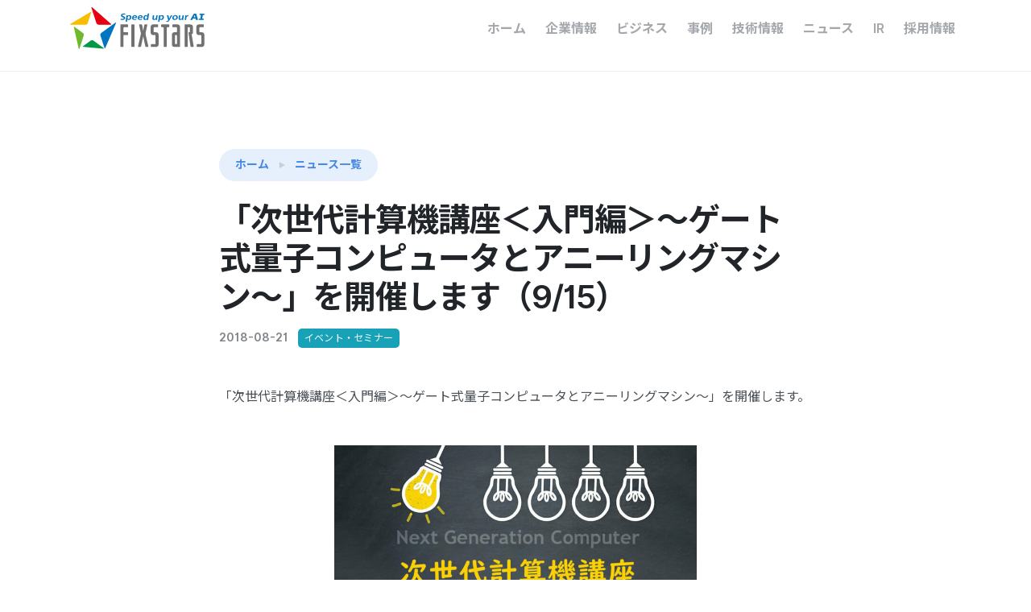

--- FILE ---
content_type: text/html; charset=UTF-8
request_url: https://news.fixstars.com/2106/
body_size: 13003
content:
<!DOCTYPE html>

<html class="no-js" lang="ja">

<head>
  <!-- Google Tag Manager -->
  <script>
    (function(w, d, s, l, i) {
      w[l] = w[l] || [];
      w[l].push({
        'gtm.start': new Date().getTime(),
        event: 'gtm.js'
      });
      var f = d.getElementsByTagName(s)[0],
        j = d.createElement(s),
        dl = l != 'dataLayer' ? '&l=' + l : '';
      j.async = true;
      j.src =
        'https://www.googletagmanager.com/gtm.js?id=' + i + dl;
      f.parentNode.insertBefore(j, f);
    })(window, document, 'script', 'dataLayer', 'GTM-T2NPBXB');
  </script>
  <!-- End Google Tag Manager -->
  <meta charset="UTF-8">
  <meta name="viewport" content="width=device-width, initial-scale=1.0">
  <link rel="stylesheet" href="https://news.fixstars.com/wp-content/themes/Leap/style.css">
  <link rel="preload" as="font" href="https://news.fixstars.com/wp-content/themes/Leap/fonts/Inter-UI-upright.var.woff2" type="font/woff2" crossorigin="anonymous">
  <link rel="preload" as="font" href="https://news.fixstars.com/wp-content/themes/Leap/fonts/Inter-UI.var.woff2" type="font/woff2" crossorigin="anonymous">
  <link rel="preconnect" href="https://fonts.googleapis.com">
  <link rel="preconnect" href="https://fonts.gstatic.com" crossorigin>
  <link href="https://fonts.googleapis.com/css2?family=Noto+Sans+JP:wght@400;700&family=Roboto+Mono&display=swap" rel="stylesheet">

  <meta name='robots' content='index, follow, max-image-preview:large, max-snippet:-1, max-video-preview:-1' />
	<style>img:is([sizes="auto" i], [sizes^="auto," i]) { contain-intrinsic-size: 3000px 1500px }</style>
	
	<!-- This site is optimized with the Yoast SEO plugin v24.5 - https://yoast.com/wordpress/plugins/seo/ -->
	<title>「次世代計算機講座＜入門編＞～ゲート式量子コンピュータとアニーリングマシン～」を開催します（9/15） - ニュース一覧 - 株式会社フィックスターズ</title>
	<meta name="description" content="「次世代計算機講座＜入門編＞～ゲート式量子コンピュータとアニーリングマシン～」を開催します。" />
	<link rel="canonical" href="https://news.fixstars.com/2106/" />
	<meta property="og:locale" content="ja_JP" />
	<meta property="og:type" content="article" />
	<meta property="og:title" content="「次世代計算機講座＜入門編＞～ゲート式量子コンピュータとアニーリングマシン～」を開催します（9/15） - ニュース一覧 - 株式会社フィックスターズ" />
	<meta property="og:description" content="「次世代計算機講座＜入門編＞～ゲート式量子コンピュータとアニーリングマシン～」を開催します。" />
	<meta property="og:url" content="https://news.fixstars.com/2106/" />
	<meta property="og:site_name" content="ニュース一覧 - 株式会社フィックスターズ" />
	<meta property="article:publisher" content="https://www.facebook.com/Fixstars" />
	<meta property="article:published_time" content="2018-08-21T04:37:00+00:00" />
	<meta property="article:modified_time" content="2022-04-04T07:25:37+00:00" />
	<meta property="og:image" content="https://news.fixstars.com/wp-content/uploads/2022/02/ngc-1.jpg" />
	<meta property="og:image:width" content="900" />
	<meta property="og:image:height" content="600" />
	<meta property="og:image:type" content="image/jpeg" /><meta property="og:image" content="https://news.fixstars.com/wp-content/uploads/2026/01/og-default-blue.png" />
	<meta property="og:image:width" content="1200" />
	<meta property="og:image:height" content="630" />
	<meta property="og:image:type" content="image/png" />
	<meta name="author" content="tomoko" />
	<meta name="twitter:card" content="summary_large_image" />
	<meta name="twitter:title" content="「次世代計算機講座＜入門編＞～ゲート式量子コンピュータとアニーリングマシン～」を開催します（9/15） - ニュース一覧 - 株式会社フィックスターズ" />
	<meta name="twitter:creator" content="@Fixstars_JP" />
	<meta name="twitter:site" content="@Fixstars_JP" />
	<script type="application/ld+json" class="yoast-schema-graph">{"@context":"https://schema.org","@graph":[{"@type":"Article","@id":"https://news.fixstars.com/2106/#article","isPartOf":{"@id":"https://news.fixstars.com/2106/"},"author":{"name":"tomoko","@id":"https://news.fixstars.com/#/schema/person/9781cc7f9ee71c228ac17b3e4c87ba86"},"headline":"「次世代計算機講座＜入門編＞～ゲート式量子コンピュータとアニーリングマシン～」を開催します（9/15）","datePublished":"2018-08-21T04:37:00+00:00","dateModified":"2022-04-04T07:25:37+00:00","mainEntityOfPage":{"@id":"https://news.fixstars.com/2106/"},"wordCount":13,"commentCount":0,"publisher":{"@id":"https://news.fixstars.com/#organization"},"image":{"@id":"https://news.fixstars.com/2106/#primaryimage"},"thumbnailUrl":"https://news.fixstars.com/wp-content/uploads/2022/02/ngc-1.jpg","articleSection":["イベント・セミナー"],"inLanguage":"ja","potentialAction":[{"@type":"CommentAction","name":"Comment","target":["https://news.fixstars.com/2106/#respond"]}]},{"@type":"WebPage","@id":"https://news.fixstars.com/2106/","url":"https://news.fixstars.com/2106/","name":"「次世代計算機講座＜入門編＞～ゲート式量子コンピュータとアニーリングマシン～」を開催します（9/15） - ニュース一覧 - 株式会社フィックスターズ","isPartOf":{"@id":"https://news.fixstars.com/#website"},"primaryImageOfPage":{"@id":"https://news.fixstars.com/2106/#primaryimage"},"image":{"@id":"https://news.fixstars.com/2106/#primaryimage"},"thumbnailUrl":"https://news.fixstars.com/wp-content/uploads/2022/02/ngc-1.jpg","datePublished":"2018-08-21T04:37:00+00:00","dateModified":"2022-04-04T07:25:37+00:00","description":"ニュース一覧 - 株式会社フィックスターズ","breadcrumb":{"@id":"https://news.fixstars.com/2106/#breadcrumb"},"inLanguage":"ja","potentialAction":[{"@type":"ReadAction","target":["https://news.fixstars.com/2106/"]}]},{"@type":"ImageObject","inLanguage":"ja","@id":"https://news.fixstars.com/2106/#primaryimage","url":"https://news.fixstars.com/wp-content/uploads/2022/02/ngc-1.jpg","contentUrl":"https://news.fixstars.com/wp-content/uploads/2022/02/ngc-1.jpg","width":900,"height":600},{"@type":"BreadcrumbList","@id":"https://news.fixstars.com/2106/#breadcrumb","itemListElement":[{"@type":"ListItem","position":1,"name":"Home","item":"https://news.fixstars.com/"},{"@type":"ListItem","position":2,"name":"「次世代計算機講座＜入門編＞～ゲート式量子コンピュータとアニーリングマシン～」を開催します（9/15）"}]},{"@type":"WebSite","@id":"https://news.fixstars.com/#website","url":"https://news.fixstars.com/","name":"ニュース一覧 - 株式会社フィックスターズ","description":"","publisher":{"@id":"https://news.fixstars.com/#organization"},"potentialAction":[{"@type":"SearchAction","target":{"@type":"EntryPoint","urlTemplate":"https://news.fixstars.com/?s={search_term_string}"},"query-input":{"@type":"PropertyValueSpecification","valueRequired":true,"valueName":"search_term_string"}}],"inLanguage":"ja"},{"@type":"Organization","@id":"https://news.fixstars.com/#organization","name":"株式会社フィックスターズ","url":"https://news.fixstars.com/","logo":{"@type":"ImageObject","inLanguage":"ja","@id":"https://news.fixstars.com/#/schema/logo/image/","url":"https://news.fixstars.com/wp-content/uploads/2025/03/logo.png","contentUrl":"https://news.fixstars.com/wp-content/uploads/2025/03/logo.png","width":1200,"height":629,"caption":"株式会社フィックスターズ"},"image":{"@id":"https://news.fixstars.com/#/schema/logo/image/"},"sameAs":["https://www.facebook.com/Fixstars","https://x.com/Fixstars_JP","https://www.linkedin.com/company/fixstars-corporation"]},{"@type":"Person","@id":"https://news.fixstars.com/#/schema/person/9781cc7f9ee71c228ac17b3e4c87ba86","name":"tomoko","image":{"@type":"ImageObject","inLanguage":"ja","@id":"https://news.fixstars.com/#/schema/person/image/","url":"https://secure.gravatar.com/avatar/1139918fa2dedba9098cd8cf9dad9730?s=96&d=mm&r=g","contentUrl":"https://secure.gravatar.com/avatar/1139918fa2dedba9098cd8cf9dad9730?s=96&d=mm&r=g","caption":"tomoko"}}]}</script>
	<!-- / Yoast SEO plugin. -->


<link rel='dns-prefetch' href='//kit.fontawesome.com' />
<link rel='dns-prefetch' href='//www.googletagmanager.com' />
<link rel="alternate" type="application/rss+xml" title="ニュース一覧 - 株式会社フィックスターズ &raquo; 「次世代計算機講座＜入門編＞～ゲート式量子コンピュータとアニーリングマシン～」を開催します（9/15） のコメントのフィード" href="https://news.fixstars.com/2106/feed/" />
<script type="text/javascript">
/* <![CDATA[ */
window._wpemojiSettings = {"baseUrl":"https:\/\/s.w.org\/images\/core\/emoji\/15.0.3\/72x72\/","ext":".png","svgUrl":"https:\/\/s.w.org\/images\/core\/emoji\/15.0.3\/svg\/","svgExt":".svg","source":{"concatemoji":"https:\/\/news.fixstars.com\/wp-includes\/js\/wp-emoji-release.min.js?ver=6.7.4"}};
/*! This file is auto-generated */
!function(i,n){var o,s,e;function c(e){try{var t={supportTests:e,timestamp:(new Date).valueOf()};sessionStorage.setItem(o,JSON.stringify(t))}catch(e){}}function p(e,t,n){e.clearRect(0,0,e.canvas.width,e.canvas.height),e.fillText(t,0,0);var t=new Uint32Array(e.getImageData(0,0,e.canvas.width,e.canvas.height).data),r=(e.clearRect(0,0,e.canvas.width,e.canvas.height),e.fillText(n,0,0),new Uint32Array(e.getImageData(0,0,e.canvas.width,e.canvas.height).data));return t.every(function(e,t){return e===r[t]})}function u(e,t,n){switch(t){case"flag":return n(e,"\ud83c\udff3\ufe0f\u200d\u26a7\ufe0f","\ud83c\udff3\ufe0f\u200b\u26a7\ufe0f")?!1:!n(e,"\ud83c\uddfa\ud83c\uddf3","\ud83c\uddfa\u200b\ud83c\uddf3")&&!n(e,"\ud83c\udff4\udb40\udc67\udb40\udc62\udb40\udc65\udb40\udc6e\udb40\udc67\udb40\udc7f","\ud83c\udff4\u200b\udb40\udc67\u200b\udb40\udc62\u200b\udb40\udc65\u200b\udb40\udc6e\u200b\udb40\udc67\u200b\udb40\udc7f");case"emoji":return!n(e,"\ud83d\udc26\u200d\u2b1b","\ud83d\udc26\u200b\u2b1b")}return!1}function f(e,t,n){var r="undefined"!=typeof WorkerGlobalScope&&self instanceof WorkerGlobalScope?new OffscreenCanvas(300,150):i.createElement("canvas"),a=r.getContext("2d",{willReadFrequently:!0}),o=(a.textBaseline="top",a.font="600 32px Arial",{});return e.forEach(function(e){o[e]=t(a,e,n)}),o}function t(e){var t=i.createElement("script");t.src=e,t.defer=!0,i.head.appendChild(t)}"undefined"!=typeof Promise&&(o="wpEmojiSettingsSupports",s=["flag","emoji"],n.supports={everything:!0,everythingExceptFlag:!0},e=new Promise(function(e){i.addEventListener("DOMContentLoaded",e,{once:!0})}),new Promise(function(t){var n=function(){try{var e=JSON.parse(sessionStorage.getItem(o));if("object"==typeof e&&"number"==typeof e.timestamp&&(new Date).valueOf()<e.timestamp+604800&&"object"==typeof e.supportTests)return e.supportTests}catch(e){}return null}();if(!n){if("undefined"!=typeof Worker&&"undefined"!=typeof OffscreenCanvas&&"undefined"!=typeof URL&&URL.createObjectURL&&"undefined"!=typeof Blob)try{var e="postMessage("+f.toString()+"("+[JSON.stringify(s),u.toString(),p.toString()].join(",")+"));",r=new Blob([e],{type:"text/javascript"}),a=new Worker(URL.createObjectURL(r),{name:"wpTestEmojiSupports"});return void(a.onmessage=function(e){c(n=e.data),a.terminate(),t(n)})}catch(e){}c(n=f(s,u,p))}t(n)}).then(function(e){for(var t in e)n.supports[t]=e[t],n.supports.everything=n.supports.everything&&n.supports[t],"flag"!==t&&(n.supports.everythingExceptFlag=n.supports.everythingExceptFlag&&n.supports[t]);n.supports.everythingExceptFlag=n.supports.everythingExceptFlag&&!n.supports.flag,n.DOMReady=!1,n.readyCallback=function(){n.DOMReady=!0}}).then(function(){return e}).then(function(){var e;n.supports.everything||(n.readyCallback(),(e=n.source||{}).concatemoji?t(e.concatemoji):e.wpemoji&&e.twemoji&&(t(e.twemoji),t(e.wpemoji)))}))}((window,document),window._wpemojiSettings);
/* ]]> */
</script>
<style id='wp-emoji-styles-inline-css' type='text/css'>

	img.wp-smiley, img.emoji {
		display: inline !important;
		border: none !important;
		box-shadow: none !important;
		height: 1em !important;
		width: 1em !important;
		margin: 0 0.07em !important;
		vertical-align: -0.1em !important;
		background: none !important;
		padding: 0 !important;
	}
</style>
<link rel='stylesheet' id='font-awesome-svg-styles-css' href='https://news.fixstars.com/wp-content/uploads/font-awesome/v6.5.2/css/svg-with-js.css' type='text/css' media='all' />
<style id='font-awesome-svg-styles-inline-css' type='text/css'>
   .wp-block-font-awesome-icon svg::before,
   .wp-rich-text-font-awesome-icon svg::before {content: unset;}
</style>
<link rel='stylesheet' id='fancybox-css' href='https://news.fixstars.com/wp-content/plugins/easy-fancybox/fancybox/1.5.4/jquery.fancybox.css?ver=1769378562' type='text/css' media='screen' />
<style id='fancybox-inline-css' type='text/css'>
#fancybox-outer{background:#ffffff}#fancybox-content{background:#ffffff;border-color:#ffffff;color:#000000;}#fancybox-title,#fancybox-title-float-main{color:#fff}
</style>
<script defer crossorigin="anonymous" type="text/javascript" src="https://kit.fontawesome.com/61e06de250.js" id="font-awesome-official-js"></script>
<script type="text/javascript" src="https://news.fixstars.com/wp-includes/js/jquery/jquery.min.js?ver=3.7.1" id="jquery-core-js"></script>
<script type="text/javascript" src="https://news.fixstars.com/wp-includes/js/jquery/jquery-migrate.min.js?ver=3.4.1" id="jquery-migrate-js"></script>
<link rel="https://api.w.org/" href="https://news.fixstars.com/wp-json/" /><link rel="alternate" title="JSON" type="application/json" href="https://news.fixstars.com/wp-json/wp/v2/posts/2106" /><link rel="EditURI" type="application/rsd+xml" title="RSD" href="https://news.fixstars.com/xmlrpc.php?rsd" />
<meta name="generator" content="WordPress 6.7.4" />
<link rel='shortlink' href='https://news.fixstars.com/?p=2106' />
<link rel="alternate" title="oEmbed (JSON)" type="application/json+oembed" href="https://news.fixstars.com/wp-json/oembed/1.0/embed?url=https%3A%2F%2Fnews.fixstars.com%2F2106%2F" />
<link rel="alternate" title="oEmbed (XML)" type="text/xml+oembed" href="https://news.fixstars.com/wp-json/oembed/1.0/embed?url=https%3A%2F%2Fnews.fixstars.com%2F2106%2F&#038;format=xml" />
<meta name="generator" content="Site Kit by Google 1.147.0" /><meta name="google-site-verification" content="BC_G1e551VCbe040-J_5TqM9Ho09KNhvj-JGrzE4SM8"><link rel="icon" href="https://news.fixstars.com/wp-content/uploads/2022/01/cropped-icon-512-32x32.png" sizes="32x32" />
<link rel="icon" href="https://news.fixstars.com/wp-content/uploads/2022/01/cropped-icon-512-192x192.png" sizes="192x192" />
<link rel="apple-touch-icon" href="https://news.fixstars.com/wp-content/uploads/2022/01/cropped-icon-512-180x180.png" />
<meta name="msapplication-TileImage" content="https://news.fixstars.com/wp-content/uploads/2022/01/cropped-icon-512-270x270.png" />
		<style type="text/css" id="wp-custom-css">
			body {
  font-family: "Inter UI", -apple-system, BlinkMacSystemFont, "Segoe UI", Roboto, "Helvetica Neue", Arial, 'Noto Sans JP', sans-serif, "Apple Color Emoji", "Segoe UI Emoji", "Segoe UI Symbol", "Noto Color Emoji" !important;
}
.table-th-nowrap th {
    white-space: nowrap
}
.rotate-180 {
    transform: rotateX(180deg)
}
@media(min-width:992px) {
    .dropdown-toggle-close,
    .dropdown-toggle-open {
        display: none
    }
}
.dropdown-toggle {
    position: relative
}
.dropdown-toggle[aria-expanded=false] .dropdown-toggle-close {
    opacity: 0;
    transform: scale(0) rotate(45deg)
}
.dropdown-toggle[aria-expanded=true] .dropdown-toggle-open {
    opacity: 0;
    transform: scale(0) rotate(-45deg)
}
.dropdown-toggle-close,
.dropdown-toggle-open {
    opacity: 1;
    transform: scale(1);
    transition: opacity 0.2s ease, transform 0.2s ease
}
.dropdown-toggle-close {
    position: absolute;
    right: 0
}
figure > table {
    text-align: start;
}
.navbar {
	border-bottom: 1px solid rgba(27,31,59,.08) !important;
}
label.screen-reader-text{
  display: none;
}
article table td:not(:last-child) {
  white-space: normal;
}
a.link-dark{
	color:#212529;
}
a.link-dark:hover{
	background:none;
	color:#3755be!important
}
@media(max-width: 991px) {
  .text-md-down-light {
    color: #f8f9fa!important;
  }
}
img {
    height: auto;
}
.figcaption {
    color: #adb5bd;
    font-size: .875rem;
    font-weight: 600;
    margin-top: 0.75rem;
}
svg { 
  pointer-events: none; 
}
.wp-block-columns{display:flex;margin-bottom:28px;flex-wrap:wrap}@media(min-width:782px){.wp-block-columns{flex-wrap:nowrap}}.wp-block-columns.has-background{padding:20px 38px}.wp-block-column{flex-grow:1;min-width:0;word-break:break-word;overflow-wrap:break-word}@media(max-width:599px){.wp-block-column{flex-basis:100%!important}}@media(min-width:600px) and (max-width:781px){.wp-block-column{flex-basis:calc(50% - 16px)!important;flex-grow:0}.wp-block-column:nth-child(2n){margin-left:32px}}@media(min-width:782px){.wp-block-column{flex-basis:0;flex-grow:1}.wp-block-column[style*=flex-basis]{flex-grow:0}.wp-block-column:not(:first-child){margin-left:32px}}.wp-block-columns.are-vertically-aligned-top{align-items:flex-start}.wp-block-columns.are-vertically-aligned-center{align-items:center}.wp-block-columns.are-vertically-aligned-bottom{align-items:flex-end}.wp-block-column.is-vertically-aligned-top{align-self:flex-start}.wp-block-column.is-vertically-aligned-center{-ms-grid-row-align:center;align-self:center}.wp-block-column.is-vertically-aligned-bottom{align-self:flex-end}.wp-block-column.is-vertically-aligned-bottom,.wp-block-column.is-vertically-aligned-center,.wp-block-column.is-vertically-aligned-top{width:100%}
.is-layout-flex figure {
	margin: 0 auto;
}
.has-small-font-size {
	font-size: 0.75em;
}		</style>
		</head>

<body class="post-template-default single single-post postid-2106 single-format-standard">
  <!-- Google Tag Manager (noscript) -->
  <noscript><iframe src="https://www.googletagmanager.com/ns.html?id=GTM-T2NPBXB" height="0" width="0" style="display:none;visibility:hidden"></iframe></noscript>
  <!-- End Google Tag Manager (noscript) -->
    <div class="loader">
    <div class="loading-animation"></div>
  </div>
  <a href="#" class="btn back-to-top btn-primary btn-round" data-smooth-scroll data-aos="fade-up" data-aos-offset="2000" data-aos-mirror="true" data-aos-once="false">
    <img class="icon" src="https://news.fixstars.com/wp-content/themes/Leap/assets/img/icons/theme/navigation/arrow-up.svg" alt="arrow-up icon" data-inject-svg />
  </a>

  <div class="navbar-container ">
    <nav class="navbar navbar-expand-lg justify-content-between navbar-light border-bottom-0 bg-white pt-0 flex-column" data-sticky="top">
      <div class="container">
        <a class="navbar-brand mr-0 fade-page" href="https://www.fixstars.com/ja/">
          <img width="180" height="62" src="https://news.fixstars.com/wp-content/themes/Leap/assets/img/fixstars-logo.svg" alt="株式会社フィックスターズ">
        </a>
        <button class="navbar-toggler" type="button" data-toggle="collapse" data-target=".navbar-collapse" aria-expanded="false" aria-label="Toggle navigation">
          <img class="icon navbar-toggler-open" src="https://news.fixstars.com/wp-content/themes/Leap/assets/img/icons/interface/menu.svg" alt="menu interface icon" data-inject-svg />
          <img class="icon navbar-toggler-close" src="https://news.fixstars.com/wp-content/themes/Leap/assets/img/icons/interface/cross.svg" alt="cross interface icon" data-inject-svg />
        </button>
        <div class="collapse navbar-collapse justify-content-end">
          <div class="py-2 py-lg-0">
            <ul class="navbar-nav">
              <li class="nav-item">
                <a class="nav-link" href="https://www.fixstars.com/ja">ホーム</a>
              </li>
              <li class="nav-item dropdown">
                <a href="#" class="nav-link dropdown-toggle" data-toggle="dropdown-grid" aria-expanded="false" aria-haspopup="true">企業情報
                  <img class="icon float-right dropdown-toggle-open" src="https://news.fixstars.com/wp-content/themes/Leap/assets/img/icons/theme/navigation/plus.svg" alt="decoration" data-inject-svg />
                  <img class="icon dropdown-toggle-close" src="https://news.fixstars.com/wp-content/themes/Leap/assets/img/icons/theme/navigation/minus.svg" alt="decoration" data-inject-svg />
                </a>
                <div class="dropdown-menu bg-primary-3 text-light border-bottom mb-3">
                  <div class="container-lg d-block py-lg-4" data-dropdown-content>
                    <div class="row justify-content-center">
                      <div class="col-lg-3 col-md-auto mb-lg-0 d-none d-lg-block d-xl-block">
                        <a href="https://www.fixstars.com/ja/company/">
                          <h5>企業情報</h5>
                          <span class="badge badge-primary-3 border">一覧を見る</span>
                        </a>
                      </div>
                      <div class="col-lg-3 col-md-4 mb-lg-0 px-0 px-lg-2">
                        <div>
                          <a href="https://www.fixstars.com/ja/company/message" class="dropdown-item fade-page text-light py-2">代表挨拶
                            <img class="icon float-right" src="https://news.fixstars.com/wp-content/themes/Leap/assets/img/icons/theme/navigation/angle-right.svg" alt="decoration" data-inject-svg /></a>
                          <a href="https://www.fixstars.com/ja/company/overview" class="dropdown-item fade-page text-light py-2">会社概要
                            <img class="icon float-right" src="https://news.fixstars.com/wp-content/themes/Leap/assets/img/icons/theme/navigation/angle-right.svg" alt="decoration" data-inject-svg /></a>
                          <a href="https://www.fixstars.com/ja/company/history" class="dropdown-item fade-page text-light py-2">沿革
                            <img class="icon float-right" src="https://news.fixstars.com/wp-content/themes/Leap/assets/img/icons/theme/navigation/angle-right.svg" alt="decoration" data-inject-svg /></a>
                        </div>
                      </div>
                      <div class="col-lg-3 col-md-4 mb-lg-0 px-0 px-lg-2">
                        <div>
                          <a href="https://www.fixstars.com/ja/company/access" class="dropdown-item fade-page text-light py-2">アクセス
                            <img class="icon float-right" src="https://news.fixstars.com/wp-content/themes/Leap/assets/img/icons/theme/navigation/angle-right.svg" alt="decoration" data-inject-svg /></a>
                          <a href="https://www.fixstars.com/ja/company/management" class="dropdown-item fade-page text-light py-2">経営陣
                            <img class="icon float-right" src="https://news.fixstars.com/wp-content/themes/Leap/assets/img/icons/theme/navigation/angle-right.svg" alt="decoration" data-inject-svg /></a>
                          <a href="https://www.fixstars.com/ja/company/philosophy" class="dropdown-item fade-page text-light py-2">経営理念
                            <img class="icon float-right" src="https://news.fixstars.com/wp-content/themes/Leap/assets/img/icons/theme/navigation/angle-right.svg" alt="decoration" data-inject-svg />
                          </a>
                        </div>
                      </div>
                      <div class="col-lg-3 col-md-4 mb-lg-0 px-0 px-lg-2">
                        <div>
                          <a href="https://www.fixstars.com/ja/company/group" class="dropdown-item fade-page text-light py-2">グループ会社
                            <img class="icon float-right" src="https://news.fixstars.com/wp-content/themes/Leap/assets/img/icons/theme/navigation/angle-right.svg" alt="decoration" data-inject-svg />
                          </a>
                          <a href="https://www.fixstars.com/ja/company/csr" class="dropdown-item fade-page text-light py-2">CSR
                            <img class="icon float-right" src="https://news.fixstars.com/wp-content/themes/Leap/assets/img/icons/theme/navigation/angle-right.svg" alt="decoration" data-inject-svg />
                          </a>
                          <a href="https://www.fixstars.com/ja/company/books" class="dropdown-item fade-page text-light py-2">執筆書籍
                            <img class="icon float-right" src="https://news.fixstars.com/wp-content/themes/Leap/assets/img/icons/theme/navigation/angle-right.svg" alt="decoration" data-inject-svg />
                          </a>
                        </div>
                      </div>
                    </div>
                  </div>
                </div>
              </li>
              <li class="nav-item dropdown d-none d-lg-block">
                <a href="#" class="nav-link dropdown-toggle" data-toggle="dropdown-grid" aria-expanded="false" aria-haspopup="true">ビジネス
                  <img class="icon float-right dropdown-toggle-open" src="https://news.fixstars.com/wp-content/themes/Leap/assets/img/icons/theme/navigation/plus.svg" alt="decoration" data-inject-svg />
                  <img class="icon dropdown-toggle-close" src="https://news.fixstars.com/wp-content/themes/Leap/assets/img/icons/theme/navigation/minus.svg" alt="decoration" data-inject-svg />
                </a>
                <div class="dropdown-menu border-bottom mb-3" style="background-color: rgb(249, 250, 251)">
                  <div class="container-lg d-block py-lg-4" data-dropdown-content>
                    <div class="row mt-lg-2">
                      <div class="col">
                        フィックスターズの<br>
                        <span class="lead"><strong>パフォーマンスエンジニアリング</strong></span>
                      </div>
                    </div>
                    <div class="row mt-lg-2">
                      <div class="col-lg-4">
                        <strong>OVERVIEW</strong>
                        <div>
                          <div class="py-2">
                            <a href="http://www.fixstars.com/ja/performance-engineering" class="fade-page">パフォーマンスエンジニアリングとは？</a>
                            <span class="text-small font-weight-normal text-muted d-block">システムの仕事を、より速く・安く・省エネでこなす技術</span>
                          </div>
                          <div class="py-2">
                            <a href="http://www.fixstars.com/ja/business/advantages" class="fade-page">フィックスターズの​強み</a>
                            <span class="text-small font-weight-normal text-muted d-block">100社以上のお客様を支援しリピート率99％以上の評価</span>
                          </div>
                          <div class="py-2">
                            <a href="http://www.fixstars.com/ja/cases" class="fade-page">お客様事例</a>
                            <span class="text-small font-weight-normal text-muted d-block">様々な分野のお客様のパフォーマンス向上に貢献</span>
                          </div>
                        </div>
                      </div>
                      <div class="col-lg-4">
                        <strong>PLATFORM</strong>
                        <div>
                          <div class="py-2">
                            <a href="https://www.fixstars.com/ja/ai/ai-booster" class="fade-page">
                              Fixstars AIBooster
                            </a>
                            <span class="text-small font-weight-normal text-muted d-block">AI処理におけるパフォーマンスの可視化と改善</span>
                          </div>
                          <div class="py-2">
                            <a href="https://amplify.fixstars.com/ja/" target="_blank" rel="noopener noreferrer">
                              Fixstars Amplify
                            </a>
                            <span class="text-small font-weight-normal text-muted d-block">様々なマシンが利用可能な量子コンピューティングプラットフォーム</span>
                          </div>
                        </div>
                      </div>
                      <div class="col-lg-4">
                        <strong>SOLUTION</strong>
                        <div>
                          <div class="py-2">
                            <a href="https://www.fixstars.com/ja/ai/ai-station" class="fade-page">
                              Fixstars AIStation
                            </a>
                            <span class="text-small font-weight-normal text-muted d-block">届いてすぐにローカルLLMが使えるセキュアなAIオールインワン環境</span>
                          </div>
                          <div class="py-2">
                            <a href="https://www.smartopi.com/" target="_blank" rel="noopener noreferrer" class="fade-page">
                              Smart Opinion
                            </a>
                            <span class="text-small font-weight-normal text-muted d-block">人とAIでダブルチェックする乳房超音波検査</span>
                          </div>
                        </div>
                        <div class="mt-4">
                          <strong>SERVICES</strong>
                          <div>
                            <div class="py-2">
                              <a href="http://www.fixstars.com/ja/services/acceleration" class="fade-page">
                                サービス一覧
                              </a>
                              <span class="text-small font-weight-normal text-muted d-block">コンピュータの性能を最大限に引き出すソフトウェア開発サービス</span>
                            </div>
                          </div>
                        </div>
                      </div>
                    </div>
                  </div>
                </div>
              </li>
              <li class="nav-item dropdown d-lg-none">
                <a href="#" class="nav-link dropdown-toggle" data-toggle="dropdown-grid" aria-expanded="false" aria-haspopup="true">ビジネス
                  <img class="icon float-right dropdown-toggle-open" src="https://news.fixstars.com/wp-content/themes/Leap/assets/img/icons/theme/navigation/plus.svg" alt="decoration" data-inject-svg />
                  <img class="icon dropdown-toggle-close" src="https://news.fixstars.com/wp-content/themes/Leap/assets/img/icons/theme/navigation/minus.svg" alt="decoration" data-inject-svg />
                </a>
                <div class="dropdown-menu">
                  <ul class="list-unstyled" data-dropdown-content>
                    <li class="dropdown-submenu">
                      <a class="dropdown-item dropdown-toggle" href="#">OVERVIEW</a>
                      <ul class="dropdown-menu">
                        <li><a class="dropdown-item" href="http://www.fixstars.com/ja/performance-engineering">
                            パフォーマンスエンジニアリングとは？
                          </a></li>
                        <li><a class="dropdown-item" href="http://www.fixstars.com/ja/business/advantages">
                            フィックスターズの​強み
                          </a></li>
                        <li><a class="dropdown-item" href="http://www.fixstars.com/ja/cases">
                            お客様事例
                          </a></li>
                      </ul>
                    </li>
                    <li class="dropdown-submenu">
                      <a class="dropdown-item dropdown-toggle" href="#">PLATFORM</a>
                      <ul class="dropdown-menu">
                        <li><a class="dropdown-item" href="http://www.fixstars.com/ja/ai/ai-booster">
                            Fixstars AIBooster
                          </a></li>
                        <li><a class="dropdown-item" href="https://amplify.fixstars.com/ja/" target="_blank">
                            Fixstars Amplify
                          </a></li>
                      </ul>
                    </li>
                    <li class="dropdown-submenu">
                      <a class="dropdown-item dropdown-toggle" href="#">SOLUTION</a>
                      <ul class="dropdown-menu">
                        <li><a class="dropdown-item" href="http://www.fixstars.com/ja/ai/ai-station">
                            Fixstars AIStation
                          </a></li>
                        <li><a class="dropdown-item" href="https://www.smartopi.com/" target="_blank">
                            Smart Opinion
                          </a></li>
                      </ul>
                    </li>
                    <li class="dropdown-submenu">
                      <a class="dropdown-item dropdown-toggle" href="#">SERVICES</a>
                      <ul class="dropdown-menu">
                        <li><a class="dropdown-item" href="http://www.fixstars.com/ja/services/acceleration">
                            サービス一覧
                          </a></li>
                      </ul>
                    </li>
                  </ul>
                </div>
              </li>
              <li class="nav-item">
                <a class="nav-link" href="https://www.fixstars.com/ja/cases">事例</a>
              </li>
              <li class="nav-item dropdown">
                <a href="#" class="nav-link dropdown-toggle" data-toggle="dropdown-grid" aria-expanded="false" aria-haspopup="true">技術情報</a>
                <div class="dropdown-menu row">
                  <div class="col-auto" data-dropdown-content>
                    <div class="dropdown-grid-menu">
                      <a href="https://www.fixstars.com/ja/seminar" class="dropdown-item fade-page text-md-down-light">セミナー</a>
                      <a href="http://www.fixstars.com/ja/whitepaper" class="dropdown-item fade-page text-md-down-light">ホワイトペーパー</a>
                      <a href="http://proc-cpuinfo.fixstars.com/" class="dropdown-item text-md-down-light" target="_blank" rel="noopener noreferrer">Tech Blog
                        <img class="icon" src="https://news.fixstars.com/wp-content/themes/Leap/assets/img/icons/theme/navigation/up-right.svg" alt="decoration" data-inject-svg />
                      </a>
                      <a href="https://www.fixstars.com/ja/services/flash-memory/articles" class="dropdown-item fade-page text-md-down-light">フラッシュストレージ技術記事</a>
                    </div>
                  </div>
                </div>
              </li>
              <li class="nav-item dropdown">
                <a href="#" class="nav-link dropdown-toggle" data-toggle="dropdown-grid" aria-expanded="false" aria-haspopup="true">ニュース</a>
                <div class="dropdown-menu row">
                  <div class="col-auto" data-dropdown-content>
                    <div class="dropdown-grid-menu">
                      <a href="/" class="dropdown-item fade-page text-md-down-light">ニュース一覧</a>
                      <a href="/media" class="dropdown-item fade-page text-md-down-light">メディアライブラリ</a>
                      <a href="https://www.fixstars.com/ja/ir/news" class="dropdown-item fade-page text-md-down-light">IRニュース</a>
                    </div>
                  </div>
                </div>
              </li>
              <li class="nav-item dropdown">
                <a href="#" class="nav-link dropdown-toggle" data-toggle="dropdown-grid" aria-expanded="false" aria-haspopup="true">IR
                  <img class="icon float-right dropdown-toggle-open" src="https://news.fixstars.com/wp-content/themes/Leap/assets/img/icons/theme/navigation/plus.svg" alt="decoration" data-inject-svg />
                  <img class="icon dropdown-toggle-close" src="https://news.fixstars.com/wp-content/themes/Leap/assets/img/icons/theme/navigation/minus.svg" alt="decoration" data-inject-svg />
                </a>
                <div class="dropdown-menu bg-primary-3 text-light border-bottom mb-3">
                  <div class="container-lg d-block py-lg-4" data-dropdown-content>
                    <div class="row justify-content-center">
                      <div class="col-lg-3 col-md-auto mb-lg-0 d-none d-lg-block d-xl-block">
                        <a href="https://www.fixstars.com/ja/ir/">
                          <h5>IR</h5>
                          <span class="badge badge-primary-3 border">一覧を見る</span>
                        </a>
                      </div>
                      <div class="col-lg-3 col-md-4 mb-lg-0 px-0 px-lg-2">
                        <div>
                          <a href="https://www.fixstars.com/ja/ir/news" class="dropdown-item fade-page text-light py-2">IRニュース
                            <img class="icon float-right" src="https://news.fixstars.com/wp-content/themes/Leap/assets/img/icons/theme/navigation/angle-right.svg" alt="decoration" data-inject-svg />
                          </a>
                          <a href="https://www.fixstars.com/ja/ir/management-info" class="dropdown-item fade-page text-light py-2">経営情報
                            <img class="icon float-right" src="https://news.fixstars.com/wp-content/themes/Leap/assets/img/icons/theme/navigation/angle-right.svg" alt="decoration" data-inject-svg />
                          </a>
                          <a href="https://www.fixstars.com/ja/ir/governance" class="dropdown-item fade-page text-light py-2">コーポレートガバナンス
                            <img class="icon float-right" src="https://news.fixstars.com/wp-content/themes/Leap/assets/img/icons/theme/navigation/angle-right.svg" alt="decoration" data-inject-svg />
                          </a>
                          <a href="https://www.fixstars.com/ja/ir/highlight" class="dropdown-item fade-page text-light py-2">財務ハイライト
                            <img class="icon float-right" src="https://news.fixstars.com/wp-content/themes/Leap/assets/img/icons/theme/navigation/angle-right.svg" alt="decoration" data-inject-svg />
                          </a>
                        </div>
                      </div>
                      <div class="col-lg-3 col-md-4 mb-lg-0 px-0 px-lg-2">
                        <div>
                          <a href="https://www.fixstars.com/ja/ir/library" class="dropdown-item fade-page text-light py-2">IRライブラリ
                            <img class="icon float-right" src="https://news.fixstars.com/wp-content/themes/Leap/assets/img/icons/theme/navigation/angle-right.svg" alt="decoration" data-inject-svg />
                          </a>
                          <a href="https://www.fixstars.com/ja/ir/stock" class="dropdown-item fade-page text-light py-2">株式について
                            <img class="icon float-right" src="https://news.fixstars.com/wp-content/themes/Leap/assets/img/icons/theme/navigation/angle-right.svg" alt="decoration" data-inject-svg />
                          </a>
                          <a href="https://www.fixstars.com/ja/ir/calendar" class="dropdown-item fade-page text-light py-2">IRカレンダー
                            <img class="icon float-right" src="https://news.fixstars.com/wp-content/themes/Leap/assets/img/icons/theme/navigation/angle-right.svg" alt="decoration" data-inject-svg />
                          </a>
                          <a href="https://www.fixstars.com/ja/ir/faq" class="dropdown-item fade-page text-light py-2">よくあるご質問
                            <img class="icon float-right" src="https://news.fixstars.com/wp-content/themes/Leap/assets/img/icons/theme/navigation/angle-right.svg" alt="decoration" data-inject-svg />
                          </a>
                        </div>
                      </div>
                      <div class="col-lg-3 col-md-4 mb-lg-0 px-0 px-lg-2">
                        <div>
                          <a href="https://www.fixstars.com/ja/contact?type=ir" class="dropdown-item fade-page text-light py-2">IRお問い合わせ
                            <img class="icon float-right" src="https://news.fixstars.com/wp-content/themes/Leap/assets/img/icons/theme/navigation/angle-right.svg" alt="decoration" data-inject-svg />
                          </a>
                          <a href="https://www.fixstars.com/ja/ir/noticeq" class="dropdown-item fade-page text-light py-2">電子公告
                            <img class="icon float-right" src="https://news.fixstars.com/wp-content/themes/Leap/assets/img/icons/theme/navigation/angle-right.svg" alt="decoration" data-inject-svg />
                          </a>
                          <a href="https://www.fixstars.com/ja/ir/disclaimer" class="dropdown-item fade-page text-light py-2">免責事項
                            <img class="icon float-right" src="https://news.fixstars.com/wp-content/themes/Leap/assets/img/icons/theme/navigation/angle-right.svg" alt="decoration" data-inject-svg />
                          </a>
                        </div>
                      </div>
                    </div>
                  </div>
                </div>
              </li>
              <li class="nav-item">
                <a class="nav-link" href="https://www.fixstars.com/ja/recruit">採用情報</a>
              </li>
            </ul>
          </div>
        </div>
      </div>
    </nav>
  </div>
<main>
  <div class="article-progress" data-sticky="below-nav">
    <progress class="reading-position" value="0"></progress>
    <div class="article-progress-wrapper">
      <div class="container">
        <div class="row">
          <div class="col py-2">
            <div class="d-flex justify-content-between align-items-center">
              <div class="d-flex">
                <div class="text-small text-muted mr-1">Reading:</div>
                <div class="text-small">「次世代計算機講座＜入門編＞～ゲート式量子コンピュータとアニーリングマシン～」を開催します（9/15）</div>
              </div>
              <div class="d-flex align-items-center">
                <span class="text-small text-muted">Share:</span>
                <div class="d-flex ml-1">
                  <a href="https://twitter.com/share?url=https://news.fixstars.com/2106/&text=「次世代計算機講座＜入門編＞～ゲート式量子コンピュータとアニーリングマシン～」を開催します（9/15）" class="mx-1 btn btn-sm btn-round btn-primary btn-share">
                    <img class="icon" src="https://news.fixstars.com/wp-content/themes/Leap/assets/img/icons/social/x.svg" alt="twitter social icon" data-inject-svg />
                  </a>
                  <a href="https://www.linkedin.com/sharing/share-offsite/?url=https://news.fixstars.com/2106/" class="mx-1 btn btn-sm btn-round btn-primary btn-share">
                    <img class="icon" src="https://news.fixstars.com/wp-content/themes/Leap/assets/img/icons/social/linkedin.svg" alt="linkedin social icon" data-inject-svg />
                  </a>
                  <a href="http://www.facebook.com/share.php?u=https://news.fixstars.com/2106/" target="_blank" rel="nofollow noopener" class="mx-1 btn btn-sm btn-round btn-primary btn-share">
                    <img class="icon" src="https://news.fixstars.com/wp-content/themes/Leap/assets/img/icons/social/facebook.svg" alt="facebook social icon" data-inject-svg />
                  </a>
                  <a href="https://social-plugins.line.me/lineit/share?url=https://news.fixstars.com/2106/" class="mx-1 btn btn-sm btn-round btn-primary btn-share">
                    <img class="icon icon-sm" src="https://news.fixstars.com/wp-content/themes/Leap/assets/img/icons/social/line.svg" alt="line social icon" data-inject-svg />
                  </a>
                </div>
              </div>
            </div>
          </div>
        </div>
      </div>
    </div>
  </div>
  <section class="pb-0 pb-5">
    <div class="container">
      <div class="row justify-content-center">
        <div class="col-lg-10 col-xl-8">
          <div class="d-flex justify-content-between align-items-center mb-3">
            <nav aria-label="breadcrumb">
              <ol class="breadcrumb">
                <li class="breadcrumb-item">
                  <a href="https://www.fixstars.com/ja/">ホーム</a>
                </li>
                <li class="breadcrumb-item">
                  <a href="/">ニュース一覧</a>
                </li>
              </ol>
            </nav>
          </div>
                    <h1>「次世代計算機講座＜入門編＞～ゲート式量子コンピュータとアニーリングマシン～」を開催します（9/15）</h1>
                    <div class="text-small d-flex">
            <span class="opacity-70">2018-08-21</span>
            <div class="ml-2">
                                            <span class="badge badge-info font-weight-normal">
                                              イベント・セミナー                              </span>
            </div>
          </div>
        </div>
      </div>
    </div>
    </div>
  </section>
  <section class="p-0" data-reading-position>
    <div class="container">
      <div class="row justify-content-center">
        <div class="col-lg-10 col-xl-8">
          <article class="article">
            
<p>「次世代計算機講座＜入門編＞～ゲート式量子コンピュータとアニーリングマシン～」を開催します。</p>



<figure class="wp-block-image size-full is-resized"><img fetchpriority="high" decoding="async" src="https://fixstarsnews.kinsta.cloud/wp-content/uploads/2022/02/ngc-1.jpg" alt="" class="wp-image-454" width="450" height="300" srcset="https://news.fixstars.com/wp-content/uploads/2022/02/ngc-1.jpg 900w, https://news.fixstars.com/wp-content/uploads/2022/02/ngc-1-300x200.jpg 300w, https://news.fixstars.com/wp-content/uploads/2022/02/ngc-1-768x512.jpg 768w" sizes="(max-width: 450px) 100vw, 450px" /></figure>



<p>D-Waveの量子アニーリングマシンを皮切りに、次世代型（非ノイマン型）計算機を活用する動きが急速に広がっています。</p>



<p>本講座では、ゲート式量子コンピュータも含めた量子コンピュータ全般の基礎・最新動向と共に、D-Wave、デジタルアニーラ（富士通）、CMOSアニーリングマシン（日立製作所）といった各アニーリングマシンの最新動向を学びます。</p>



<h4 class="wp-block-heading" id="次世代計算機講座-入門編-ゲート式量子コンピュータとアニーリングマシン">「次世代計算機講座＜入門編＞～ゲート式量子コンピュータとアニーリングマシン～」</h4>



<ul class="wp-block-list"><li>日時：2018/9/15（土）13:00 ～ 17:00</li><li>会場：早稲田大学グリーン・コンピューティング・システム研究機構1階　プレゼンテーションルーム</li><li>参加費：無料</li></ul>



<p id="講義内容"><strong>講義内容</strong></p>



<figure class="wp-block-table"><table class="table table-th-nowrap"><thead><tr><th>時間</th><th>内容</th><th>登壇者名</th></tr></thead>
<tbody><tr><th>12：30～</th><td>入場開始</td><td>―</td></tr><tr><th>13：00～13：10</th><td>オープニング</td><td>早稲田大学グリーン・コンピューティング・システム研究機構主任研究員（研究院准教授）<br>科学技術振興機構 さきがけ研究者（兼任）<br>情報処理推進機構 未踏ターゲットプロジェクトマネージャ（兼任）<br>モバイルコンピューティング推進コンソーシアム AI＆ロボット委員会 顧問（兼任）<br>田中 宗</td></tr><tr><th>13：10～14：40</th><td>「量子コンピュータ入門：基本原理からプログラミング環境まで」</td><td>京都大学大学院理学研究科 物理学・宇宙物理学専攻 特定准教授<br>藤井 啓祐</td></tr><tr><th>14：40～15：00</th><td>休憩</td><td>―</td></tr><tr><th>15：00～15：40</th><td>「アニーリングマシンの研究開発現状と使い方入門」</td><td>早稲田大学グリーン・コンピューティング・システム研究機構主任研究員（研究院准教授）<br>科学技術振興機構 さきがけ研究者（兼任）<br>情報処理推進機構 未踏ターゲットプロジェクトマネージャ（兼任）<br>モバイルコンピューティング推進コンソーシアム AI＆ロボット委員会 顧問（兼任）<br>田中 宗</td></tr><tr><th>15：40～16：40</th><td>「アニーリングマシンにおける企業の先端開発事例」<br><br>ー「デジタルアニーラの概要」<br><br>ー「CMOSアニーリングマシンの概要」</td><td>富士通株式会社 AIサービス事業本部長<br>東 圭三<br><br>株式会社日立製作所 研究開発グループ エレクトロニクスイノベーションセンタ<br>主任研究員<br>山岡 雅直</td></tr><tr><th>16：40～16：50</th><td>クロージング</td><td>―</td></tr></tbody></table></figure>



<p>申込み方法その他詳細は以下のWebサイトをご参照ください。<br><a href="https://quantum-study.connpass.com/event/98161/" target="_blank" rel="noreferrer noopener">https://quantum-study.connpass.com/event/98161/</a></p>
          </article>
        </div>
      </div>
    </div>
  </section>
  <section class="has-divider">
    <div class="container pt-3">
      <div class="row justify-content-center">
        <div class="col-lg-10 col-xl-8">
          <hr>
          <div class="d-flex align-items-center">
            <span class="text-small mr-1">この記事をシェア:</span>
            <div class="d-flex mx-2">
              <a href="https://twitter.com/share?url=https://news.fixstars.com/2106/&text=「次世代計算機講座＜入門編＞～ゲート式量子コンピュータとアニーリングマシン～」を開催します（9/15）" class="btn btn-round btn-primary mx-1 btn-share">
                <img class="icon icon-sm" src="https://news.fixstars.com/wp-content/themes/Leap/assets/img/icons/social/x.svg" alt="twitter social icon" data-inject-svg />
              </a>
              <a href="http://www.facebook.com/share.php?u=https://news.fixstars.com/2106/" target="_blank" rel="nofollow noopener" class="btn btn-round btn-primary mx-1 btn-share">
                <img class="icon icon-sm" src="https://news.fixstars.com/wp-content/themes/Leap/assets/img/icons/social/facebook.svg" alt="facebook social icon" data-inject-svg />
              </a>
              <a href="https://www.linkedin.com/sharing/share-offsite/?url=https://news.fixstars.com/2106/" class="btn btn-round btn-primary mx-1 btn-share">
                <img class="icon icon-sm" src="https://news.fixstars.com/wp-content/themes/Leap/assets/img/icons/social/linkedin.svg" alt="linkedin social icon" data-inject-svg />
              </a>
              <a href="https://social-plugins.line.me/lineit/share?url=https://news.fixstars.com/2106/" class="btn btn-round btn-primary mx-1 btn-share">
                <img class="icon icon-sm" src="https://news.fixstars.com/wp-content/themes/Leap/assets/img/icons/social/line.svg" alt="line social icon" data-inject-svg />
              </a>
              <div class="btn btn-round btn-primary mx-1 copy-button">
                <img class="icon icon-sm" src="https://news.fixstars.com/wp-content/themes/Leap/assets/img/icons/theme/general/duplicate.svg" alt="clip icon" data-inject-svg />
              </div>
            </div>
          </div>
          <div class="border p-3 my-4">
            <div class="flex-grow-1">
              <div class="h6">本件に関するお問い合わせ</div>
            </div>
            <p>株式会社フィックスターズ 広報担当</p>
            <ul class="list-unstyled mb-0">
              <li class="mb-1 d-flex">
                <img class="icon" src="https://news.fixstars.com/wp-content/themes/Leap/assets/img/icons/theme/communication/call-1.svg" alt="call-1 icon" data-inject-svg />
                <div class="ml-3"><a href="tel:+81-3-6420-0751">03-6420-0751</a></div>
              </li>
              <li class="mb-1 d-flex">
                <img class="icon" src="https://news.fixstars.com/wp-content/themes/Leap/assets/img/icons/theme/communication/mail.svg" alt="mail icon" data-inject-svg />
                <div class="ml-3"><a href="mailto:press@fixstars.com">press@fixstars.com</a></div>
              </li>
            </ul>
          </div>
          <div class="row">
            <div class="col text-center">
              <a href="/" class="fade-page">
                <img class="icon" src="https://news.fixstars.com/wp-content/themes/Leap/assets/img/icons/theme/navigation/arrow-left.svg" alt="decoration" data-inject-svg />
                ニュース一覧へ戻る
              </a>
            </div>
          </div>
        </div>
      </div>
    </div>
  </section>
  <div class='yarpp yarpp-related yarpp-related-website yarpp-related-none yarpp-template-yarpp-template-leap-customize'>

<section class="bg-primary-alt">
  <div class="container">
    <div class="row mb-4">
      <div class="col">
        <h3 class="h2">関連記事</h3>
      </div>
    </div>
        <p>関連する記事はありません。</p>
      </div>
</section>
</div>
</main>


<footer class=" bg-primary-3 text-light">
  <div class="container">
    <div class="row justify-content-between">
      <div class="col d-flex flex-column align-items-center align-items-md-start">
        <a href="https://www.fixstars.com/ja">
          <img style="height:3.5rem" src="https://news.fixstars.com/wp-content/themes/Leap/assets/img/fixstars-logo-white.svg" alt="Fixstars Solutions" class="icon icon-md mb-3">
        </a>
        <ul class="nav justify-content-center justify-content-lg-start">
          <li class="nav-item">
            <a href="https://www.fixstars.com/ja/company" class="nav-link pl-0 mr-2">企業情報</a>
          </li>
          <li class="nav-item">
            <a href="https://www.fixstars.com/ja/performance-engineering" class="nav-link pl-0 mr-2">パフォーマンスエンジニアリング</a>
          </li>
          <li class="nav-item">
            <a href="https://www.fixstars.com/ja/business/advantages" class="nav-link pl-0 mr-2">フィックスターズの​強み</a>
          </li>
          <li class="nav-item">
            <a href="https://www.fixstars.com/ja/cases" class="nav-link pl-0 mr-2">事例</a>
          </li>
          <li class="nav-item">
            <a href="https://www.fixstars.com/ja/seminar" class="nav-link pl-0 mr-2">セミナー</a>
          </li>
          <li class="nav-item">
            <a href="http://proc-cpuinfo.fixstars.com/" target="_blank" rel="noopener noreferrer" class="nav-link pl-0 mr-2">Tech Blog</a>
          </li>
          <li class="nav-item">
            <a href="/" class="nav-link pl-0 mr-2">ニュース</a>
          </li>
          <li class="nav-item">
            <a href="https://www.fixstars.com/ja/ir" class="nav-link pl-0 mr-2">IR</a>
          </li>
          <li class="nav-item">
            <a href="https://www.fixstars.com/ja/recruit" class="nav-link pl-0 mr-2">採用情報</a>
          </li>
        </ul>
        <ul class="nav justify-content-center justify-content-lg-start text-small">
          <li class="nav-item">
            <a href="https://www.fixstars.com/ja/sitemap" class="nav-link pl-0 mr-2">サイトマップ</a>
          </li>
          <li class="nav-item">
            <a href="https://www.fixstars.com/ja/legal" class="nav-link pl-0 mr-2">ご利用条件</a>
          </li>
          <li class="nav-item">
            <a href="https://www.fixstars.com/ja/privacy" class="nav-link pl-0 mr-2">プライバシーポリシー</a>
          </li>
        </ul>
        <small class="text-muted mt-2 d-none d-lg-block">Copyright &copy; Fixstars Corporation
          2026</small>
      </div>
      <div class="col-lg-5 d-flex flex-column col-md-6 mt-3 mt-lg-0 text-center text-lg-right">
        <h5>株式会社フィックスターズ</h5>
        <ul class="list-unstyled">
          <li class="mb-3">
            <div class="d-inline-flex">
              <img class="icon" src="https://news.fixstars.com/wp-content/themes/Leap/assets/img/icons/theme/map/marker-1.svg" alt="marker-1 icon" data-inject-svg />
              <div class="ml-2">
                <span>〒105-0023 東京都港区芝浦1-1-1
                  <br>BLUE FRONT SHIBAURA TOWER S 31階</span>
              </div>
            </div>
          </li>
          <li class="mb-3">
            <div class="d-inline-flex">
              <img class="icon" src="https://news.fixstars.com/wp-content/themes/Leap/assets/img/icons/theme/communication/call-1.svg" alt="call-1 icon" data-inject-svg />
              <div class="ml-2">
                <a href="tel:+81-3-6420-0751">03-6420-0751</a>
                <span class="d-block text-muted text-small">平日10:00～18:00</span>
              </div>
            </div>
          </li>
          <li>
            <div class="d-inline-flex">
              <img class="icon" src="https://news.fixstars.com/wp-content/themes/Leap/assets/img/icons/theme/communication/mail.svg" alt="mail icon" data-inject-svg />
              <div class="ml-2">
                <a href="https://www.fixstars.com/ja/contact">お問い合わせフォーム</a>
              </div>
            </div>
          </li>
        </ul>
        <ul class="nav justify-content-center justify-content-lg-end">
          <li class="nav-item">
            <a href="https://x.com/Fixstars_JP" class="nav-link opacity-95" target="_blank" rel="noopener noreferrer">
              <img class="icon" src="https://news.fixstars.com/wp-content/themes/Leap/assets/img/icons/social/x.svg" alt="twitter social icon" data-inject-svg />
            </a>
          </li>
          <li class="nav-item ">
            <a href="https://www.facebook.com/Fixstars" class="nav-link opacity-95" target="_blank" rel="noopener noreferrer">
              <img class="icon" src="https://news.fixstars.com/wp-content/themes/Leap/assets/img/icons/social/facebook.svg" alt="facebook social icon" data-inject-svg />
            </a>
          </li>
          <li class="nav-item ">
            <a href="https://www.linkedin.com/company/fixstars-corporation" class="nav-link opacity-95" target="_blank" rel="noopener noreferrer">
              <img class="icon" src="https://news.fixstars.com/wp-content/themes/Leap/assets/img/icons/theme/social/linkedin.svg" alt="linkedin social nicon" data-inject-svg />
            </a>
          </li>
          <li class="nav-item ">
            <a href="https://www.youtube.com/channel/UCT7IXKQ-HL7HHKMlrhQgz_g/" class="nav-link opacity-95 pr-0" target="_blank" rel="noopener noreferrer">
              <img class="icon" src="https://news.fixstars.com/wp-content/themes/Leap/assets/img/icons/theme/social/youtube.svg" alt="youtube social icon" data-inject-svg />
            </a>
          </li>
        </ul>
      </div>
    </div>
  </div>
</footer>

<!-- Required vendor scripts (Do not remove) -->
<script type="text/javascript" src="https://news.fixstars.com/wp-content/themes/Leap/assets/js/jquery.min.js"></script>
<script type="text/javascript" src="https://news.fixstars.com/wp-content/themes/Leap/assets/js/popper.min.js"></script>
<script type="text/javascript" src="https://news.fixstars.com/wp-content/themes/Leap/assets/js/bootstrap.js"></script>

<!-- Optional Vendor Scripts (Remove the plugin script here and comment initializer script out of index.js if site does not use that feature) -->

<!-- AOS (Animate On Scroll - animates elements into view while scrolling down) -->
<script type="text/javascript" src="https://news.fixstars.com/wp-content/themes/Leap/assets/js/aos.js"></script>
<!-- Fancybox (handles image and video lightbox and galleries) -->
<script type="text/javascript" src="https://news.fixstars.com/wp-content/themes/Leap/assets/js/jquery.fancybox.min.js"></script>
<!-- Flatpickr (calendar/date/time picker UI) -->
<script type="text/javascript" src="https://news.fixstars.com/wp-content/themes/Leap/assets/js/flatpickr.min.js"></script>
<!-- Flickity (handles touch enabled carousels and sliders) -->
<script type="text/javascript" src="https://news.fixstars.com/wp-content/themes/Leap/assets/js/flickity.pkgd.min.js"></script>
<!-- Ion rangeSlider (flexible and pretty range slider elements) -->
<script type="text/javascript" src="https://news.fixstars.com/wp-content/themes/Leap/assets/js/ion.rangeSlider.min.js"></script>
<!-- Isotope (masonry layouts and filtering) -->
<script type="text/javascript" src="https://news.fixstars.com/wp-content/themes/Leap/assets/js/isotope.pkgd.min.js"></script>
<!-- jarallax (parallax effect and video backgrounds) -->
<script type="text/javascript" src="https://news.fixstars.com/wp-content/themes/Leap/assets/js/jarallax.min.js"></script>
<script type="text/javascript" src="https://news.fixstars.com/wp-content/themes/Leap/assets/js/jarallax-video.min.js"></script>
<script type="text/javascript" src="https://news.fixstars.com/wp-content/themes/Leap/assets/js/jarallax-element.min.js"></script>
<!-- jQuery Countdown (displays countdown text to a specified date) -->
<script type="text/javascript" src="https://news.fixstars.com/wp-content/themes/Leap/assets/js/jquery.countdown.min.js"></script>
<!-- jQuery smartWizard facilitates steppable wizard content -->
<script type="text/javascript" src="https://news.fixstars.com/wp-content/themes/Leap/assets/js/jquery.smartWizard.min.js"></script>
<!-- Plyr (unified player for Video, Audio, Vimeo and Youtube) -->
<script type="text/javascript" src="https://news.fixstars.com/wp-content/themes/Leap/assets/js/plyr.polyfilled.min.js"></script>
<!-- Prism (displays formatted code boxes) -->
<script type="text/javascript" src="https://news.fixstars.com/wp-content/themes/Leap/assets/js/prism.js"></script>
<!-- ScrollMonitor (manages events for elements scrolling in and out of view) -->
<script type="text/javascript" src="https://news.fixstars.com/wp-content/themes/Leap/assets/js/scrollMonitor.js"></script>
<!-- Smooth scroll (animation to links in-page)-->
<script type="text/javascript" src="https://news.fixstars.com/wp-content/themes/Leap/assets/js/smooth-scroll.polyfills.min.js">
</script>
<!-- SVGInjector (replaces img tags with SVG code to allow easy inclusion of SVGs with the benefit of inheriting colors and styles)-->
<script type="text/javascript" src="https://news.fixstars.com/wp-content/themes/Leap/assets/js/svg-injector.umd.production.js">
</script>
<!-- TwitterFetcher (displays a feed of tweets from a specified account)-->
<script type="text/javascript" src="https://news.fixstars.com/wp-content/themes/Leap/assets/js/twitterFetcher_min.js"></script>
<!-- Typed text (animated typing effect)-->
<script type="text/javascript" src="https://news.fixstars.com/wp-content/themes/Leap/assets/js/typed.min.js"></script>
<!-- Required theme scripts (Do not remove) -->
<script type="text/javascript" src="https://news.fixstars.com/wp-content/themes/Leap/assets/js/theme.js"></script>

<script type="text/javascript" src="https://news.fixstars.com/wp-content/themes/Leap/assets/js/main.js"></script>

<!-- Removes page load animation when window is finished loading -->
<script type="text/javascript">
  window.addEventListener("load", function() {
    document.querySelector('body').classList.add('loaded');
  });
  window.addEventListener("pageshow", function(event) {
    if (event.persisted) {
      window.location.reload();
    }
  });
</script>
<script>
  $(function() {
    $('.copy-button').tooltip({
      trigger: 'click',
      placement: 'top'
    });

    function setTooltip(btn, message) {
      $(btn).tooltip('hide')
        .attr('data-original-title', message)
        .tooltip('show');
    }

    function hideTooltip(btn) {
      setTimeout(function() {
        $(btn).tooltip('hide');
      }, 1000);
    }

    var clipboard = new ClipboardJS('.copy-button', {
      text: function(trigger) {
        return document.title + ' ' + encodeURI(document.URL);
      }
    });
    clipboard.on('success', function(e) {
      setTooltip(e.trigger, 'ページタイトルとURLがコピーされました。');
      hideTooltip(e.trigger);
    });
    clipboard.on('error', function(e) {
      setTooltip(e.trigger, 'コピー機能に対応していません。');
      hideTooltip(e.trigger);
    });
    $('.btn-share').on('click', function(e) {
      e.preventDefault();
      var features = "location=no, menubar=no, status=yes, scrollbars=yes, resizable=yes, toolbar=no";
      var width = 554;
      var height = 470;
      if ($(window).width() > width) {
        features += ", left=" + ($(window).width() - width) / 2;
      } else {
        width = window.screen.width;
      }
      features += ", width=" + width;
      if ($(window).height() > height) {
        features += ", top=" + ($(window).height() - height) / 2;
      } else {
        height = $(window).height();
      }
      features += ", height=" + height;
      window.open($(this).attr('href'), '', features);
      return false;
    });
  });
</script>
<script>
  $(function() {
    $('.dropdown-submenu a.dropdown-toggle').on("click", function(e) {
      e.stopPropagation();
      e.preventDefault();

      $(this).next('.dropdown-menu').toggleClass('show');
      $(this).parent().toggleClass('show');
    });

    $('.dropdown').on('hidden.bs.dropdown', function() {
      $(this).find('.dropdown-submenu, .dropdown-menu').removeClass('show');
    });
  });
</script>

<script type="text/javascript" src="https://news.fixstars.com/wp-content/plugins/easy-fancybox/vendor/purify.min.js?ver=1769378562" id="fancybox-purify-js"></script>
<script type="text/javascript" id="jquery-fancybox-js-extra">
/* <![CDATA[ */
var efb_i18n = {"close":"Close","next":"Next","prev":"Previous","startSlideshow":"Start slideshow","toggleSize":"Toggle size"};
/* ]]> */
</script>
<script type="text/javascript" src="https://news.fixstars.com/wp-content/plugins/easy-fancybox/fancybox/1.5.4/jquery.fancybox.js?ver=1769378562" id="jquery-fancybox-js"></script>
<script type="text/javascript" id="jquery-fancybox-js-after">
/* <![CDATA[ */
var fb_timeout, fb_opts={'autoScale':true,'showCloseButton':true,'width':560,'height':340,'margin':20,'pixelRatio':'false','padding':10,'centerOnScroll':false,'enableEscapeButton':true,'speedIn':300,'speedOut':300,'overlayShow':true,'hideOnOverlayClick':true,'overlayColor':'#000','overlayOpacity':0.6,'minViewportWidth':320,'minVpHeight':320,'disableCoreLightbox':'true','enableBlockControls':'true','fancybox_openBlockControls':'true' };
if(typeof easy_fancybox_handler==='undefined'){
var easy_fancybox_handler=function(){
jQuery([".nolightbox","a.wp-block-file__button","a.pin-it-button","a[href*='pinterest.com\/pin\/create']","a[href*='facebook.com\/share']","a[href*='twitter.com\/share']"].join(',')).addClass('nofancybox');
jQuery('a.fancybox-close').on('click',function(e){e.preventDefault();jQuery.fancybox.close()});
/* IMG */
						var unlinkedImageBlocks=jQuery(".wp-block-image > img:not(.nofancybox,figure.nofancybox>img)");
						unlinkedImageBlocks.wrap(function() {
							var href = jQuery( this ).attr( "src" );
							return "<a href='" + href + "'></a>";
						});
var fb_IMG_select=jQuery('a[href*=".jpg" i]:not(.nofancybox,li.nofancybox>a,figure.nofancybox>a),area[href*=".jpg" i]:not(.nofancybox),a[href*=".png" i]:not(.nofancybox,li.nofancybox>a,figure.nofancybox>a),area[href*=".png" i]:not(.nofancybox),a[href*=".webp" i]:not(.nofancybox,li.nofancybox>a,figure.nofancybox>a),area[href*=".webp" i]:not(.nofancybox),a[href*=".jpeg" i]:not(.nofancybox,li.nofancybox>a,figure.nofancybox>a),area[href*=".jpeg" i]:not(.nofancybox)');
fb_IMG_select.addClass('fancybox image');
var fb_IMG_sections=jQuery('.gallery,.wp-block-gallery,.tiled-gallery,.wp-block-jetpack-tiled-gallery,.ngg-galleryoverview,.ngg-imagebrowser,.nextgen_pro_blog_gallery,.nextgen_pro_film,.nextgen_pro_horizontal_filmstrip,.ngg-pro-masonry-wrapper,.ngg-pro-mosaic-container,.nextgen_pro_sidescroll,.nextgen_pro_slideshow,.nextgen_pro_thumbnail_grid,.tiled-gallery');
fb_IMG_sections.each(function(){jQuery(this).find(fb_IMG_select).attr('rel','gallery-'+fb_IMG_sections.index(this));});
jQuery('a.fancybox,area.fancybox,.fancybox>a').each(function(){jQuery(this).fancybox(jQuery.extend(true,{},fb_opts,{'transition':'elastic','transitionIn':'elastic','transitionOut':'elastic','opacity':false,'hideOnContentClick':false,'titleShow':true,'titlePosition':'over','titleFromAlt':true,'showNavArrows':true,'enableKeyboardNav':true,'cyclic':false,'mouseWheel':'true','changeSpeed':250,'changeFade':300}))});
};};
jQuery(easy_fancybox_handler);jQuery(document).on('post-load',easy_fancybox_handler);
/* ]]> */
</script>
<script type="text/javascript" src="https://news.fixstars.com/wp-content/plugins/easy-fancybox/vendor/jquery.easing.js?ver=1.4.1" id="jquery-easing-js"></script>
<script type="text/javascript" src="https://news.fixstars.com/wp-content/plugins/easy-fancybox/vendor/jquery.mousewheel.js?ver=3.1.13" id="jquery-mousewheel-js"></script>
<script type="text/javascript" src="https://cdn.jsdelivr.net/npm/mathjax@3.2.2/es5/tex-mml-chtml.min.js?config=default&amp;ver=1.3.13" id="mathjax-js"></script>
<script type="text/javascript" src="https://news.fixstars.com/wp-includes/js/clipboard.min.js?ver=2.0.11" id="clipboard-js"></script>

</body>

</html>

--- FILE ---
content_type: text/css; charset=UTF-8
request_url: https://news.fixstars.com/wp-content/themes/Leap/style.css
body_size: 56014
content:
@charset "UTF-8";
/*
Theme Name: Leap
Description:Fixstars Corporateテンプレート
Version: 0.1
*/
:root {
  --blue: #007bff;
  --indigo: #6610f2;
  --purple: #6f42c1;
  --pink: #e83e8c;
  --red: #dc3545;
  --orange: #fd7e14;
  --yellow: #ffc107;
  --green: #28a745;
  --teal: #20c997;
  --cyan: #17a2b8;
  --white: #fff;
  --gray: #6c757d;
  --gray-dark: #343a40;
  --primary: #0f66dc;
  --secondary: #6c757d;
  --success: #28a745;
  --info: #17a2b8;
  --warning: #ffc107;
  --danger: #dc3545;
  --light: #f8f9fa;
  --dark: #212529;
  --primary-2: #f28233;
  --primary-3: #031328;
  --breakpoint-xs: 0;
  --breakpoint-sm: 576px;
  --breakpoint-md: 768px;
  --breakpoint-lg: 992px;
  --breakpoint-xl: 1200px;
  --font-family-sans-serif:
    "Inter UI", -apple-system, BlinkMacSystemFont, "Segoe UI", Roboto,
    "Helvetica Neue", Arial, sans-serif, "Apple Color Emoji", "Segoe UI Emoji",
    "Segoe UI Symbol", "Noto Color Emoji";
  --font-family-monospace:
    SFMono-Regular, Menlo, Monaco, Consolas, "Liberation Mono", "Courier New",
    monospace;
}
*,
:after,
:before {
  box-sizing: border-box;
}
html {
  -webkit-text-size-adjust: 100%;
  -webkit-tap-highlight-color: rgba(0, 0, 0, 0);
  font-family: sans-serif;
  line-height: 1.15;
}
article,
aside,
figcaption,
figure,
footer,
header,
hgroup,
main,
nav,
section {
  display: block;
}
body {
  background-color: #fff;
  color: #495057;
  font-family:
    Inter UI,
    -apple-system,
    BlinkMacSystemFont,
    Segoe UI,
    Roboto,
    Helvetica Neue,
    Arial,
    sans-serif,
    Apple Color Emoji,
    Segoe UI Emoji,
    Segoe UI Symbol,
    Noto Color Emoji;
  font-size: 1rem;
  font-weight: 400;
  line-height: 1.5;
  margin: 0;
  text-align: left;
}
[tabindex="-1"]:focus:not(:focus-visible) {
  outline: 0 !important;
}
hr {
  box-sizing: content-box;
  height: 0;
  overflow: visible;
}
h1,
h2,
h3,
h4,
h5,
h6,
p {
  margin-bottom: 1rem;
  margin-top: 0;
}
abbr[data-original-title],
abbr[title] {
  border-bottom: 0;
  cursor: help;
  text-decoration: underline;
  -webkit-text-decoration: underline dotted;
  text-decoration: underline dotted;
  -webkit-text-decoration-skip-ink: none;
  text-decoration-skip-ink: none;
}
address {
  font-style: normal;
  line-height: inherit;
}
address,
dl,
ol,
ul {
  margin-bottom: 1rem;
}
dl,
ol,
ul {
  margin-top: 0;
}
ol ol,
ol ul,
ul ol,
ul ul {
  margin-bottom: 0;
}
dt {
  font-weight: 600;
}
dd {
  margin-bottom: 0.5rem;
  margin-left: 0;
}
blockquote {
  margin: 0 0 1rem;
}
b,
strong {
  font-weight: bolder;
}
small {
  font-size: 80%;
}
sub,
sup {
  font-size: 75%;
  line-height: 0;
  position: relative;
  vertical-align: baseline;
}
sub {
  bottom: -0.25em;
}
sup {
  top: -0.5em;
}
a {
  background-color: transparent;
}
a,
a:hover {
  text-decoration: none;
}
a:hover {
  color: #0a4594;
}
a:not([href]),
a:not([href]):hover {
  color: inherit;
  text-decoration: none;
}
code,
kbd,
pre,
samp {
  font-family:
    SFMono-Regular,
    Menlo,
    Monaco,
    Consolas,
    Liberation Mono,
    Courier New,
    monospace;
  font-size: 1em;
}
pre {
  -ms-overflow-style: scrollbar;
  margin-bottom: 1rem;
  margin-top: 0;
  overflow: auto;
}
figure {
  margin: 0 0 1rem;
}
img {
  border-style: none;
}
img,
svg {
  vertical-align: middle;
}
svg {
  overflow: hidden;
}
table {
  border-collapse: collapse;
}
caption {
  caption-side: bottom;
  color: #adb5bd;
  padding-bottom: 1rem;
  padding-top: 1rem;
  text-align: left;
}
th {
  text-align: inherit;
}
label {
  display: inline-block;
  margin-bottom: 0.75rem;
}
button {
  border-radius: 0;
}
button:focus {
  outline: 1px dotted;
  outline: 5px auto -webkit-focus-ring-color;
}
button,
input,
optgroup,
select,
textarea {
  font-family: inherit;
  font-size: inherit;
  line-height: inherit;
  margin: 0;
}
button,
input {
  overflow: visible;
}
button,
select {
  text-transform: none;
}
[role="button"] {
  cursor: pointer;
}
select {
  word-wrap: normal;
}
[type="button"],
[type="reset"],
[type="submit"],
button {
  -webkit-appearance: button;
}
[type="button"]:not(:disabled),
[type="reset"]:not(:disabled),
[type="submit"]:not(:disabled),
button:not(:disabled) {
  cursor: pointer;
}
[type="button"]::-moz-focus-inner,
[type="reset"]::-moz-focus-inner,
[type="submit"]::-moz-focus-inner,
button::-moz-focus-inner {
  border-style: none;
  padding: 0;
}
input[type="checkbox"],
input[type="radio"] {
  box-sizing: border-box;
  padding: 0;
}
textarea {
  overflow: auto;
  resize: vertical;
}
fieldset {
  border: 0;
  margin: 0;
  min-width: 0;
  padding: 0;
}
legend {
  color: inherit;
  display: block;
  font-size: 1.5rem;
  line-height: inherit;
  margin-bottom: 0.5rem;
  max-width: 100%;
  padding: 0;
  white-space: normal;
  width: 100%;
}
progress {
  vertical-align: baseline;
}
[type="number"]::-webkit-inner-spin-button,
[type="number"]::-webkit-outer-spin-button {
  height: auto;
}
[type="search"] {
  -webkit-appearance: none;
  outline-offset: -2px;
}
[type="search"]::-webkit-search-decoration {
  -webkit-appearance: none;
}
::-webkit-file-upload-button {
  -webkit-appearance: button;
  font: inherit;
}
output {
  display: inline-block;
}
summary {
  cursor: pointer;
  display: list-item;
}
template {
  display: none;
}
[hidden] {
  display: none !important;
}
.h1,
.h2,
.h3,
.h4,
.h5,
.h6,
h1,
h2,
h3,
h4,
h5,
h6 {
  color: #212529;
  font-family: inherit;
  font-weight: 600;
  line-height: 1.2;
  margin-bottom: 1rem;
}
.h1,
h1 {
  font-size: 2.5rem;
}
.h2,
h2 {
  font-size: 2rem;
}
.h3,
h3 {
  font-size: 1.75rem;
}
.h4,
h4 {
  font-size: 1.5rem;
}
.h5,
h5 {
  font-size: 1.25rem;
}
.h6,
h6 {
  font-size: 1rem;
}
.lead {
  font-size: 1.25rem;
  font-weight: 400;
}
.display-1 {
  font-size: 6rem;
}
.display-1,
.display-2 {
  font-weight: 600;
  line-height: 1.2;
}
.display-2 {
  font-size: 5.5rem;
}
.display-3 {
  font-size: 4.5rem;
}
.display-3,
.display-4 {
  font-weight: 600;
  line-height: 1.2;
}
.display-4 {
  font-size: 3.5rem;
}
hr {
  border: 0;
  border-top: 1px solid rgba(0, 0, 0, 0.1);
  margin-bottom: 1.5rem;
  margin-top: 1.5rem;
}
.small,
small {
  font-size: 0.75rem;
  font-weight: 400;
}
.mark,
mark {
  background-color: #fcf8e3;
  padding: 0.2em;
}
.list-inline,
.list-unstyled {
  list-style: none;
  padding-left: 0;
}
.list-inline-item {
  display: inline-block;
}
.list-inline-item:not(:last-child) {
  margin-right: 0.5rem;
}
.initialism {
  font-size: 90%;
  text-transform: uppercase;
}
.blockquote {
  font-size: 1.25rem;
  margin-bottom: 1.5rem;
}
.blockquote-footer {
  color: #6c757d;
  display: block;
  font-size: 0.75rem;
}
.blockquote-footer:before {
  content: "— ";
}
.img-fluid,
.img-thumbnail {
  height: auto;
  max-width: 100%;
}
.img-thumbnail {
  background-color: #fff;
  border: 1px solid #dee2e6;
  border-radius: 0.3125rem;
  padding: 0.25rem;
}
.figure {
  display: inline-block;
}
.figure-img {
  line-height: 1;
  margin-bottom: 0.75rem;
}
.figure-caption {
  color: #6c757d;
  font-size: 90%;
}
code {
  word-wrap: break-word;
  color: #e83e8c;
  font-size: 87.5%;
}
a > code {
  color: inherit;
}
kbd {
  background-color: #212529;
  border-radius: 0.2rem;
  color: #fff;
  font-size: 87.5%;
  padding: 0.2rem 0.4rem;
}
kbd kbd {
  font-size: 100%;
  font-weight: 600;
  padding: 0;
}
pre {
  color: #212529;
  display: block;
  font-size: 87.5%;
}
pre code {
  color: inherit;
  font-size: inherit;
  word-break: normal;
}
.pre-scrollable {
  max-height: 340px;
  overflow-y: scroll;
}
.container {
  margin-left: auto;
  margin-right: auto;
  padding-left: 12px;
  padding-right: 12px;
  width: 100%;
}
@media (min-width: 576px) {
  .container {
    max-width: 540px;
  }
}
@media (min-width: 768px) {
  .container {
    max-width: 720px;
  }
}
@media (min-width: 992px) {
  .container {
    max-width: 960px;
  }
}
@media (min-width: 1200px) {
  .container {
    max-width: 1140px;
  }
}
.container-fluid,
.container-lg,
.container-md,
.container-sm,
.container-xl {
  margin-left: auto;
  margin-right: auto;
  padding-left: 12px;
  padding-right: 12px;
  width: 100%;
}
@media (min-width: 576px) {
  .container,
  .container-sm {
    max-width: 540px;
  }
}
@media (min-width: 768px) {
  .container,
  .container-md,
  .container-sm {
    max-width: 720px;
  }
}
@media (min-width: 992px) {
  .container,
  .container-lg,
  .container-md,
  .container-sm {
    max-width: 960px;
  }
}
@media (min-width: 1200px) {
  .container,
  .container-lg,
  .container-md,
  .container-sm,
  .container-xl {
    max-width: 1140px;
  }
}
.row {
  display: flex;
  flex-wrap: wrap;
  margin-left: -12px;
  margin-right: -12px;
}
.no-gutters {
  margin-left: 0;
  margin-right: 0;
}
.no-gutters > .col,
.no-gutters > [class*="col-"] {
  padding-left: 0;
  padding-right: 0;
}
.col,
.col-1,
.col-2,
.col-3,
.col-4,
.col-5,
.col-6,
.col-7,
.col-8,
.col-9,
.col-10,
.col-11,
.col-12,
.col-auto,
.col-lg,
.col-lg-1,
.col-lg-2,
.col-lg-3,
.col-lg-4,
.col-lg-5,
.col-lg-6,
.col-lg-7,
.col-lg-8,
.col-lg-9,
.col-lg-10,
.col-lg-11,
.col-lg-12,
.col-lg-auto,
.col-md,
.col-md-1,
.col-md-2,
.col-md-3,
.col-md-4,
.col-md-5,
.col-md-6,
.col-md-7,
.col-md-8,
.col-md-9,
.col-md-10,
.col-md-11,
.col-md-12,
.col-md-auto,
.col-sm,
.col-sm-1,
.col-sm-2,
.col-sm-3,
.col-sm-4,
.col-sm-5,
.col-sm-6,
.col-sm-7,
.col-sm-8,
.col-sm-9,
.col-sm-10,
.col-sm-11,
.col-sm-12,
.col-sm-auto,
.col-xl,
.col-xl-1,
.col-xl-2,
.col-xl-3,
.col-xl-4,
.col-xl-5,
.col-xl-6,
.col-xl-7,
.col-xl-8,
.col-xl-9,
.col-xl-10,
.col-xl-11,
.col-xl-12,
.col-xl-auto {
  padding-left: 12px;
  padding-right: 12px;
  position: relative;
  width: 100%;
}
.col {
  flex-basis: 0;
  flex-grow: 1;
  max-width: 100%;
  min-width: 0;
}
.row-cols-1 > * {
  flex: 0 0 100%;
  max-width: 100%;
}
.row-cols-2 > * {
  flex: 0 0 50%;
  max-width: 50%;
}
.row-cols-3 > * {
  flex: 0 0 33.3333333333%;
  max-width: 33.3333333333%;
}
.row-cols-4 > * {
  flex: 0 0 25%;
  max-width: 25%;
}
.row-cols-5 > * {
  flex: 0 0 20%;
  max-width: 20%;
}
.row-cols-6 > * {
  flex: 0 0 16.6666666667%;
  max-width: 16.6666666667%;
}
.col-auto {
  flex: 0 0 auto;
  max-width: 100%;
  width: auto;
}
.col-1 {
  flex: 0 0 8.3333333333%;
  max-width: 8.3333333333%;
}
.col-2 {
  flex: 0 0 16.6666666667%;
  max-width: 16.6666666667%;
}
.col-3 {
  flex: 0 0 25%;
  max-width: 25%;
}
.col-4 {
  flex: 0 0 33.3333333333%;
  max-width: 33.3333333333%;
}
.col-5 {
  flex: 0 0 41.6666666667%;
  max-width: 41.6666666667%;
}
.col-6 {
  flex: 0 0 50%;
  max-width: 50%;
}
.col-7 {
  flex: 0 0 58.3333333333%;
  max-width: 58.3333333333%;
}
.col-8 {
  flex: 0 0 66.6666666667%;
  max-width: 66.6666666667%;
}
.col-9 {
  flex: 0 0 75%;
  max-width: 75%;
}
.col-10 {
  flex: 0 0 83.3333333333%;
  max-width: 83.3333333333%;
}
.col-11 {
  flex: 0 0 91.6666666667%;
  max-width: 91.6666666667%;
}
.col-12 {
  flex: 0 0 100%;
  max-width: 100%;
}
.order-first {
  order: -1;
}
.order-last {
  order: 13;
}
.order-0 {
  order: 0;
}
.order-1 {
  order: 1;
}
.order-2 {
  order: 2;
}
.order-3 {
  order: 3;
}
.order-4 {
  order: 4;
}
.order-5 {
  order: 5;
}
.order-6 {
  order: 6;
}
.order-7 {
  order: 7;
}
.order-8 {
  order: 8;
}
.order-9 {
  order: 9;
}
.order-10 {
  order: 10;
}
.order-11 {
  order: 11;
}
.order-12 {
  order: 12;
}
.offset-1 {
  margin-left: 8.3333333333%;
}
.offset-2 {
  margin-left: 16.6666666667%;
}
.offset-3 {
  margin-left: 25%;
}
.offset-4 {
  margin-left: 33.3333333333%;
}
.offset-5 {
  margin-left: 41.6666666667%;
}
.offset-6 {
  margin-left: 50%;
}
.offset-7 {
  margin-left: 58.3333333333%;
}
.offset-8 {
  margin-left: 66.6666666667%;
}
.offset-9 {
  margin-left: 75%;
}
.offset-10 {
  margin-left: 83.3333333333%;
}
.offset-11 {
  margin-left: 91.6666666667%;
}
@media (min-width: 576px) {
  .col-sm {
    flex-basis: 0;
    flex-grow: 1;
    max-width: 100%;
    min-width: 0;
  }
  .row-cols-sm-1 > * {
    flex: 0 0 100%;
    max-width: 100%;
  }
  .row-cols-sm-2 > * {
    flex: 0 0 50%;
    max-width: 50%;
  }
  .row-cols-sm-3 > * {
    flex: 0 0 33.3333333333%;
    max-width: 33.3333333333%;
  }
  .row-cols-sm-4 > * {
    flex: 0 0 25%;
    max-width: 25%;
  }
  .row-cols-sm-5 > * {
    flex: 0 0 20%;
    max-width: 20%;
  }
  .row-cols-sm-6 > * {
    flex: 0 0 16.6666666667%;
    max-width: 16.6666666667%;
  }
  .col-sm-auto {
    flex: 0 0 auto;
    max-width: 100%;
    width: auto;
  }
  .col-sm-1 {
    flex: 0 0 8.3333333333%;
    max-width: 8.3333333333%;
  }
  .col-sm-2 {
    flex: 0 0 16.6666666667%;
    max-width: 16.6666666667%;
  }
  .col-sm-3 {
    flex: 0 0 25%;
    max-width: 25%;
  }
  .col-sm-4 {
    flex: 0 0 33.3333333333%;
    max-width: 33.3333333333%;
  }
  .col-sm-5 {
    flex: 0 0 41.6666666667%;
    max-width: 41.6666666667%;
  }
  .col-sm-6 {
    flex: 0 0 50%;
    max-width: 50%;
  }
  .col-sm-7 {
    flex: 0 0 58.3333333333%;
    max-width: 58.3333333333%;
  }
  .col-sm-8 {
    flex: 0 0 66.6666666667%;
    max-width: 66.6666666667%;
  }
  .col-sm-9 {
    flex: 0 0 75%;
    max-width: 75%;
  }
  .col-sm-10 {
    flex: 0 0 83.3333333333%;
    max-width: 83.3333333333%;
  }
  .col-sm-11 {
    flex: 0 0 91.6666666667%;
    max-width: 91.6666666667%;
  }
  .col-sm-12 {
    flex: 0 0 100%;
    max-width: 100%;
  }
  .order-sm-first {
    order: -1;
  }
  .order-sm-last {
    order: 13;
  }
  .order-sm-0 {
    order: 0;
  }
  .order-sm-1 {
    order: 1;
  }
  .order-sm-2 {
    order: 2;
  }
  .order-sm-3 {
    order: 3;
  }
  .order-sm-4 {
    order: 4;
  }
  .order-sm-5 {
    order: 5;
  }
  .order-sm-6 {
    order: 6;
  }
  .order-sm-7 {
    order: 7;
  }
  .order-sm-8 {
    order: 8;
  }
  .order-sm-9 {
    order: 9;
  }
  .order-sm-10 {
    order: 10;
  }
  .order-sm-11 {
    order: 11;
  }
  .order-sm-12 {
    order: 12;
  }
  .offset-sm-0 {
    margin-left: 0;
  }
  .offset-sm-1 {
    margin-left: 8.3333333333%;
  }
  .offset-sm-2 {
    margin-left: 16.6666666667%;
  }
  .offset-sm-3 {
    margin-left: 25%;
  }
  .offset-sm-4 {
    margin-left: 33.3333333333%;
  }
  .offset-sm-5 {
    margin-left: 41.6666666667%;
  }
  .offset-sm-6 {
    margin-left: 50%;
  }
  .offset-sm-7 {
    margin-left: 58.3333333333%;
  }
  .offset-sm-8 {
    margin-left: 66.6666666667%;
  }
  .offset-sm-9 {
    margin-left: 75%;
  }
  .offset-sm-10 {
    margin-left: 83.3333333333%;
  }
  .offset-sm-11 {
    margin-left: 91.6666666667%;
  }
}
@media (min-width: 768px) {
  .col-md {
    flex-basis: 0;
    flex-grow: 1;
    max-width: 100%;
    min-width: 0;
  }
  .row-cols-md-1 > * {
    flex: 0 0 100%;
    max-width: 100%;
  }
  .row-cols-md-2 > * {
    flex: 0 0 50%;
    max-width: 50%;
  }
  .row-cols-md-3 > * {
    flex: 0 0 33.3333333333%;
    max-width: 33.3333333333%;
  }
  .row-cols-md-4 > * {
    flex: 0 0 25%;
    max-width: 25%;
  }
  .row-cols-md-5 > * {
    flex: 0 0 20%;
    max-width: 20%;
  }
  .row-cols-md-6 > * {
    flex: 0 0 16.6666666667%;
    max-width: 16.6666666667%;
  }
  .col-md-auto {
    flex: 0 0 auto;
    max-width: 100%;
    width: auto;
  }
  .col-md-1 {
    flex: 0 0 8.3333333333%;
    max-width: 8.3333333333%;
  }
  .col-md-2 {
    flex: 0 0 16.6666666667%;
    max-width: 16.6666666667%;
  }
  .col-md-3 {
    flex: 0 0 25%;
    max-width: 25%;
  }
  .col-md-4 {
    flex: 0 0 33.3333333333%;
    max-width: 33.3333333333%;
  }
  .col-md-5 {
    flex: 0 0 41.6666666667%;
    max-width: 41.6666666667%;
  }
  .col-md-6 {
    flex: 0 0 50%;
    max-width: 50%;
  }
  .col-md-7 {
    flex: 0 0 58.3333333333%;
    max-width: 58.3333333333%;
  }
  .col-md-8 {
    flex: 0 0 66.6666666667%;
    max-width: 66.6666666667%;
  }
  .col-md-9 {
    flex: 0 0 75%;
    max-width: 75%;
  }
  .col-md-10 {
    flex: 0 0 83.3333333333%;
    max-width: 83.3333333333%;
  }
  .col-md-11 {
    flex: 0 0 91.6666666667%;
    max-width: 91.6666666667%;
  }
  .col-md-12 {
    flex: 0 0 100%;
    max-width: 100%;
  }
  .order-md-first {
    order: -1;
  }
  .order-md-last {
    order: 13;
  }
  .order-md-0 {
    order: 0;
  }
  .order-md-1 {
    order: 1;
  }
  .order-md-2 {
    order: 2;
  }
  .order-md-3 {
    order: 3;
  }
  .order-md-4 {
    order: 4;
  }
  .order-md-5 {
    order: 5;
  }
  .order-md-6 {
    order: 6;
  }
  .order-md-7 {
    order: 7;
  }
  .order-md-8 {
    order: 8;
  }
  .order-md-9 {
    order: 9;
  }
  .order-md-10 {
    order: 10;
  }
  .order-md-11 {
    order: 11;
  }
  .order-md-12 {
    order: 12;
  }
  .offset-md-0 {
    margin-left: 0;
  }
  .offset-md-1 {
    margin-left: 8.3333333333%;
  }
  .offset-md-2 {
    margin-left: 16.6666666667%;
  }
  .offset-md-3 {
    margin-left: 25%;
  }
  .offset-md-4 {
    margin-left: 33.3333333333%;
  }
  .offset-md-5 {
    margin-left: 41.6666666667%;
  }
  .offset-md-6 {
    margin-left: 50%;
  }
  .offset-md-7 {
    margin-left: 58.3333333333%;
  }
  .offset-md-8 {
    margin-left: 66.6666666667%;
  }
  .offset-md-9 {
    margin-left: 75%;
  }
  .offset-md-10 {
    margin-left: 83.3333333333%;
  }
  .offset-md-11 {
    margin-left: 91.6666666667%;
  }
}
@media (min-width: 992px) {
  .col-lg {
    flex-basis: 0;
    flex-grow: 1;
    max-width: 100%;
    min-width: 0;
  }
  .row-cols-lg-1 > * {
    flex: 0 0 100%;
    max-width: 100%;
  }
  .row-cols-lg-2 > * {
    flex: 0 0 50%;
    max-width: 50%;
  }
  .row-cols-lg-3 > * {
    flex: 0 0 33.3333333333%;
    max-width: 33.3333333333%;
  }
  .row-cols-lg-4 > * {
    flex: 0 0 25%;
    max-width: 25%;
  }
  .row-cols-lg-5 > * {
    flex: 0 0 20%;
    max-width: 20%;
  }
  .row-cols-lg-6 > * {
    flex: 0 0 16.6666666667%;
    max-width: 16.6666666667%;
  }
  .col-lg-auto {
    flex: 0 0 auto;
    max-width: 100%;
    width: auto;
  }
  .col-lg-1 {
    flex: 0 0 8.3333333333%;
    max-width: 8.3333333333%;
  }
  .col-lg-2 {
    flex: 0 0 16.6666666667%;
    max-width: 16.6666666667%;
  }
  .col-lg-3 {
    flex: 0 0 25%;
    max-width: 25%;
  }
  .col-lg-4 {
    flex: 0 0 33.3333333333%;
    max-width: 33.3333333333%;
  }
  .col-lg-5 {
    flex: 0 0 41.6666666667%;
    max-width: 41.6666666667%;
  }
  .col-lg-6 {
    flex: 0 0 50%;
    max-width: 50%;
  }
  .col-lg-7 {
    flex: 0 0 58.3333333333%;
    max-width: 58.3333333333%;
  }
  .col-lg-8 {
    flex: 0 0 66.6666666667%;
    max-width: 66.6666666667%;
  }
  .col-lg-9 {
    flex: 0 0 75%;
    max-width: 75%;
  }
  .col-lg-10 {
    flex: 0 0 83.3333333333%;
    max-width: 83.3333333333%;
  }
  .col-lg-11 {
    flex: 0 0 91.6666666667%;
    max-width: 91.6666666667%;
  }
  .col-lg-12 {
    flex: 0 0 100%;
    max-width: 100%;
  }
  .order-lg-first {
    order: -1;
  }
  .order-lg-last {
    order: 13;
  }
  .order-lg-0 {
    order: 0;
  }
  .order-lg-1 {
    order: 1;
  }
  .order-lg-2 {
    order: 2;
  }
  .order-lg-3 {
    order: 3;
  }
  .order-lg-4 {
    order: 4;
  }
  .order-lg-5 {
    order: 5;
  }
  .order-lg-6 {
    order: 6;
  }
  .order-lg-7 {
    order: 7;
  }
  .order-lg-8 {
    order: 8;
  }
  .order-lg-9 {
    order: 9;
  }
  .order-lg-10 {
    order: 10;
  }
  .order-lg-11 {
    order: 11;
  }
  .order-lg-12 {
    order: 12;
  }
  .offset-lg-0 {
    margin-left: 0;
  }
  .offset-lg-1 {
    margin-left: 8.3333333333%;
  }
  .offset-lg-2 {
    margin-left: 16.6666666667%;
  }
  .offset-lg-3 {
    margin-left: 25%;
  }
  .offset-lg-4 {
    margin-left: 33.3333333333%;
  }
  .offset-lg-5 {
    margin-left: 41.6666666667%;
  }
  .offset-lg-6 {
    margin-left: 50%;
  }
  .offset-lg-7 {
    margin-left: 58.3333333333%;
  }
  .offset-lg-8 {
    margin-left: 66.6666666667%;
  }
  .offset-lg-9 {
    margin-left: 75%;
  }
  .offset-lg-10 {
    margin-left: 83.3333333333%;
  }
  .offset-lg-11 {
    margin-left: 91.6666666667%;
  }
}
@media (min-width: 1200px) {
  .col-xl {
    flex-basis: 0;
    flex-grow: 1;
    max-width: 100%;
    min-width: 0;
  }
  .row-cols-xl-1 > * {
    flex: 0 0 100%;
    max-width: 100%;
  }
  .row-cols-xl-2 > * {
    flex: 0 0 50%;
    max-width: 50%;
  }
  .row-cols-xl-3 > * {
    flex: 0 0 33.3333333333%;
    max-width: 33.3333333333%;
  }
  .row-cols-xl-4 > * {
    flex: 0 0 25%;
    max-width: 25%;
  }
  .row-cols-xl-5 > * {
    flex: 0 0 20%;
    max-width: 20%;
  }
  .row-cols-xl-6 > * {
    flex: 0 0 16.6666666667%;
    max-width: 16.6666666667%;
  }
  .col-xl-auto {
    flex: 0 0 auto;
    max-width: 100%;
    width: auto;
  }
  .col-xl-1 {
    flex: 0 0 8.3333333333%;
    max-width: 8.3333333333%;
  }
  .col-xl-2 {
    flex: 0 0 16.6666666667%;
    max-width: 16.6666666667%;
  }
  .col-xl-3 {
    flex: 0 0 25%;
    max-width: 25%;
  }
  .col-xl-4 {
    flex: 0 0 33.3333333333%;
    max-width: 33.3333333333%;
  }
  .col-xl-5 {
    flex: 0 0 41.6666666667%;
    max-width: 41.6666666667%;
  }
  .col-xl-6 {
    flex: 0 0 50%;
    max-width: 50%;
  }
  .col-xl-7 {
    flex: 0 0 58.3333333333%;
    max-width: 58.3333333333%;
  }
  .col-xl-8 {
    flex: 0 0 66.6666666667%;
    max-width: 66.6666666667%;
  }
  .col-xl-9 {
    flex: 0 0 75%;
    max-width: 75%;
  }
  .col-xl-10 {
    flex: 0 0 83.3333333333%;
    max-width: 83.3333333333%;
  }
  .col-xl-11 {
    flex: 0 0 91.6666666667%;
    max-width: 91.6666666667%;
  }
  .col-xl-12 {
    flex: 0 0 100%;
    max-width: 100%;
  }
  .order-xl-first {
    order: -1;
  }
  .order-xl-last {
    order: 13;
  }
  .order-xl-0 {
    order: 0;
  }
  .order-xl-1 {
    order: 1;
  }
  .order-xl-2 {
    order: 2;
  }
  .order-xl-3 {
    order: 3;
  }
  .order-xl-4 {
    order: 4;
  }
  .order-xl-5 {
    order: 5;
  }
  .order-xl-6 {
    order: 6;
  }
  .order-xl-7 {
    order: 7;
  }
  .order-xl-8 {
    order: 8;
  }
  .order-xl-9 {
    order: 9;
  }
  .order-xl-10 {
    order: 10;
  }
  .order-xl-11 {
    order: 11;
  }
  .order-xl-12 {
    order: 12;
  }
  .offset-xl-0 {
    margin-left: 0;
  }
  .offset-xl-1 {
    margin-left: 8.3333333333%;
  }
  .offset-xl-2 {
    margin-left: 16.6666666667%;
  }
  .offset-xl-3 {
    margin-left: 25%;
  }
  .offset-xl-4 {
    margin-left: 33.3333333333%;
  }
  .offset-xl-5 {
    margin-left: 41.6666666667%;
  }
  .offset-xl-6 {
    margin-left: 50%;
  }
  .offset-xl-7 {
    margin-left: 58.3333333333%;
  }
  .offset-xl-8 {
    margin-left: 66.6666666667%;
  }
  .offset-xl-9 {
    margin-left: 75%;
  }
  .offset-xl-10 {
    margin-left: 83.3333333333%;
  }
  .offset-xl-11 {
    margin-left: 91.6666666667%;
  }
}
.table {
  background-color: transparent;
  color: #495057;
  margin-bottom: 1.5rem;
  width: 100%;
}
.table td,
.table th {
  border-top: 1px solid #dee2e6;
  padding: 1rem;
  vertical-align: top;
}
.table thead th {
  border-bottom: 2px solid #dee2e6;
  vertical-align: bottom;
}
.table tbody + tbody {
  border-top: 2px solid #dee2e6;
}
.table-sm td,
.table-sm th {
  padding: 0.5rem;
}
.table-bordered,
.table-bordered td,
.table-bordered th {
  border: 1px solid #dee2e6;
}
.table-bordered thead td,
.table-bordered thead th {
  border-bottom-width: 2px;
}
.table-borderless tbody + tbody,
.table-borderless td,
.table-borderless th,
.table-borderless thead th {
  border: 0;
}
.table-hover tbody tr:hover,
.table-striped tbody tr:nth-of-type(odd) {
  background-color: rgba(15, 102, 220, 0.05);
}
.table-hover tbody tr:hover {
  color: #495057;
}
.table-primary,
.table-primary > td,
.table-primary > th {
  background-color: #bcd4f5;
}
.table-primary tbody + tbody,
.table-primary td,
.table-primary th,
.table-primary thead th {
  border-color: #82afed;
}
.table-hover .table-primary:hover,
.table-hover .table-primary:hover > td,
.table-hover .table-primary:hover > th {
  background-color: #a6c6f2;
}
.table-secondary,
.table-secondary > td,
.table-secondary > th {
  background-color: #d6d8db;
}
.table-secondary tbody + tbody,
.table-secondary td,
.table-secondary th,
.table-secondary thead th {
  border-color: #b3b7bb;
}
.table-hover .table-secondary:hover,
.table-hover .table-secondary:hover > td,
.table-hover .table-secondary:hover > th {
  background-color: #c8cbcf;
}
.table-success,
.table-success > td,
.table-success > th {
  background-color: #c3e6cb;
}
.table-success tbody + tbody,
.table-success td,
.table-success th,
.table-success thead th {
  border-color: #8fd19e;
}
.table-hover .table-success:hover,
.table-hover .table-success:hover > td,
.table-hover .table-success:hover > th {
  background-color: #b1dfbb;
}
.table-info,
.table-info > td,
.table-info > th {
  background-color: #bee5eb;
}
.table-info tbody + tbody,
.table-info td,
.table-info th,
.table-info thead th {
  border-color: #86cfda;
}
.table-hover .table-info:hover,
.table-hover .table-info:hover > td,
.table-hover .table-info:hover > th {
  background-color: #abdde5;
}
.table-warning,
.table-warning > td,
.table-warning > th {
  background-color: #ffeeba;
}
.table-warning tbody + tbody,
.table-warning td,
.table-warning th,
.table-warning thead th {
  border-color: #ffdf7e;
}
.table-hover .table-warning:hover,
.table-hover .table-warning:hover > td,
.table-hover .table-warning:hover > th {
  background-color: #ffe8a1;
}
.table-danger,
.table-danger > td,
.table-danger > th {
  background-color: #f5c6cb;
}
.table-danger tbody + tbody,
.table-danger td,
.table-danger th,
.table-danger thead th {
  border-color: #ed969e;
}
.table-hover .table-danger:hover,
.table-hover .table-danger:hover > td,
.table-hover .table-danger:hover > th {
  background-color: #f1b0b7;
}
.table-light,
.table-light > td,
.table-light > th {
  background-color: #fdfdfe;
}
.table-light tbody + tbody,
.table-light td,
.table-light th,
.table-light thead th {
  border-color: #fbfcfc;
}
.table-hover .table-light:hover,
.table-hover .table-light:hover > td,
.table-hover .table-light:hover > th {
  background-color: #ececf6;
}
.table-dark,
.table-dark > td,
.table-dark > th {
  background-color: #c1c2c3;
}
.table-dark tbody + tbody,
.table-dark td,
.table-dark th,
.table-dark thead th {
  border-color: #8c8e90;
}
.table-hover .table-dark:hover,
.table-hover .table-dark:hover > td,
.table-hover .table-dark:hover > th {
  background-color: #b4b5b6;
}
.table-primary-2,
.table-primary-2 > td,
.table-primary-2 > th {
  background-color: #fbdcc6;
}
.table-primary-2 tbody + tbody,
.table-primary-2 td,
.table-primary-2 th,
.table-primary-2 thead th {
  border-color: #f8be95;
}
.table-hover .table-primary-2:hover,
.table-hover .table-primary-2:hover > td,
.table-hover .table-primary-2:hover > th {
  background-color: #f9cdae;
}
.table-primary-3,
.table-primary-3 > td,
.table-primary-3 > th {
  background-color: #b8bdc3;
}
.table-primary-3 tbody + tbody,
.table-primary-3 td,
.table-primary-3 th,
.table-primary-3 thead th {
  border-color: #7c848f;
}
.table-hover .table-primary-3:hover,
.table-hover .table-primary-3:hover > td,
.table-hover .table-primary-3:hover > th {
  background-color: #aab0b7;
}
.table-active,
.table-active > td,
.table-active > th {
  background-color: rgba(15, 102, 220, 0.05);
}
.table-hover .table-active:hover,
.table-hover .table-active:hover > td,
.table-hover .table-active:hover > th {
  background-color: rgba(13, 91, 196, 0.05);
}
.table .thead-dark th {
  background-color: #031328;
  border-color: #32383e;
  color: #fff;
}
.table .thead-light th {
  background-color: #e9ecef;
  border-color: #dee2e6;
  color: #495057;
}
.table-dark {
  background-color: #031328;
  color: #fff;
}
.table-dark td,
.table-dark th,
.table-dark thead th {
  border-color: #32383e;
}
.table-dark.table-bordered {
  border: 0;
}
.table-dark.table-striped tbody tr:nth-of-type(odd) {
  background-color: hsla(0, 0%, 100%, 0.05);
}
.table-dark.table-hover tbody tr:hover {
  background-color: hsla(0, 0%, 100%, 0.075);
  color: #fff;
}
@media (max-width: 575.98px) {
  .table-responsive-sm {
    -webkit-overflow-scrolling: touch;
    display: block;
    overflow-x: auto;
    width: 100%;
  }
  .table-responsive-sm > .table-bordered {
    border: 0;
  }
}
@media (max-width: 767.98px) {
  .table-responsive-md {
    -webkit-overflow-scrolling: touch;
    display: block;
    overflow-x: auto;
    width: 100%;
  }
  .table-responsive-md > .table-bordered {
    border: 0;
  }
}
@media (max-width: 991.98px) {
  .table-responsive-lg {
    -webkit-overflow-scrolling: touch;
    display: block;
    overflow-x: auto;
    width: 100%;
  }
  .table-responsive-lg > .table-bordered {
    border: 0;
  }
}
@media (max-width: 1199.98px) {
  .table-responsive-xl {
    -webkit-overflow-scrolling: touch;
    display: block;
    overflow-x: auto;
    width: 100%;
  }
  .table-responsive-xl > .table-bordered {
    border: 0;
  }
}
.table-responsive {
  -webkit-overflow-scrolling: touch;
  display: block;
  overflow-x: auto;
  width: 100%;
}
.table-responsive > .table-bordered {
  border: 0;
}
.form-control {
  background-clip: padding-box;
  background-color: #fff;
  border: 1px solid #dee2e6;
  border-radius: 0.3125rem;
  color: #495057;
  display: block;
  font-size: 1rem;
  font-weight: 400;
  height: calc(1.5em + 0.875rem + 2px);
  line-height: 1.5;
  padding: 0.4375rem 0.75rem;
  transition:
    border-color 0.15s ease-in-out,
    box-shadow 0.15s ease-in-out;
  width: 100%;
}
@media (prefers-reduced-motion: reduce) {
  .form-control {
    transition: none;
  }
}
.form-control::-ms-expand {
  background-color: transparent;
  border: 0;
}
.form-control:-moz-focusring {
  color: transparent;
  text-shadow: 0 0 0 #495057;
}
.form-control:focus {
  background-color: #fff;
  border-color: #ced4da;
  box-shadow: 0 0.125rem 0.625rem rgba(0, 0, 0, 0.05);
  color: #495057;
  outline: 0;
}
.form-control::-moz-placeholder {
  color: #adb5bd;
  opacity: 1;
}
.form-control:-ms-input-placeholder {
  color: #adb5bd;
  opacity: 1;
}
.form-control::placeholder {
  color: #adb5bd;
  opacity: 1;
}
.form-control:disabled,
.form-control[readonly] {
  background-color: #e9ecef;
  opacity: 1;
}
input[type="date"].form-control,
input[type="datetime-local"].form-control,
input[type="month"].form-control,
input[type="time"].form-control {
  -webkit-appearance: none;
  -moz-appearance: none;
  appearance: none;
}
select.form-control:focus::-ms-value {
  background-color: #fff;
  color: #495057;
}
.form-control-file,
.form-control-range {
  display: block;
  width: 100%;
}
.col-form-label {
  font-size: inherit;
  line-height: 1.5;
  margin-bottom: 0;
  padding-bottom: calc(0.4375rem + 1px);
  padding-top: calc(0.4375rem + 1px);
}
.col-form-label-lg {
  font-size: 1.25rem;
  line-height: 1.5;
  padding-bottom: calc(0.875rem + 1px);
  padding-top: calc(0.875rem + 1px);
}
.col-form-label-sm {
  font-size: 0.875rem;
  line-height: 1.5;
  padding-bottom: calc(0.21875rem + 1px);
  padding-top: calc(0.21875rem + 1px);
}
.form-control-plaintext {
  background-color: transparent;
  border: solid transparent;
  border-width: 1px 0;
  color: #495057;
  display: block;
  font-size: 1rem;
  line-height: 1.5;
  margin-bottom: 0;
  padding: 0.4375rem 0;
  width: 100%;
}
.form-control-plaintext.form-control-lg,
.form-control-plaintext.form-control-sm {
  padding-left: 0;
  padding-right: 0;
}
.form-control-sm {
  font-size: 0.875rem;
  height: calc(1.5em + 0.4375rem + 2px);
  padding: 0.21875rem 1rem;
}
.form-control-lg,
.form-control-sm {
  border-radius: 0.3125rem;
  line-height: 1.5;
}
.form-control-lg {
  font-size: 1.25rem;
  height: calc(1.5em + 1.75rem + 2px);
  padding: 0.875rem;
}
select.form-control[multiple],
select.form-control[size],
textarea.form-control {
  height: auto;
}
.form-group {
  margin-bottom: 1rem;
}
.form-text {
  display: block;
  margin-top: 0.25rem;
}
.form-row {
  display: flex;
  flex-wrap: wrap;
  margin-left: -5px;
  margin-right: -5px;
}
.form-row > .col,
.form-row > [class*="col-"] {
  padding-left: 5px;
  padding-right: 5px;
}
.form-check {
  display: block;
  padding-left: 1.25rem;
  position: relative;
}
.form-check-input {
  margin-left: -1.25rem;
  margin-top: 0.3rem;
  position: absolute;
}
.form-check-input:disabled ~ .form-check-label,
.form-check-input[disabled] ~ .form-check-label {
  color: #adb5bd;
}
.form-check-label {
  margin-bottom: 0;
}
.form-check-inline {
  align-items: center;
  display: inline-flex;
  margin-right: 0.75rem;
  padding-left: 0;
}
.form-check-inline .form-check-input {
  margin-left: 0;
  margin-right: 0.3125rem;
  margin-top: 0;
  position: static;
}
.valid-feedback {
  color: #28a745;
  display: none;
  font-size: 0.75rem;
  margin-top: 0.25rem;
  width: 100%;
}
.valid-tooltip {
  background-color: #28a745;
  border-radius: 0.3125rem;
  color: #fff;
  display: none;
  font-size: 0.75rem;
  line-height: 1.5;
  margin-top: 0.1rem;
  max-width: 100%;
  padding: 0.25rem 0.5rem;
  position: absolute;
  top: 100%;
  z-index: 5;
}
.is-valid ~ .valid-feedback,
.is-valid ~ .valid-tooltip,
.was-validated :valid ~ .valid-feedback,
.was-validated :valid ~ .valid-tooltip {
  display: block;
}
.form-control.is-valid,
.was-validated .form-control:valid {
  background-image: url("data:image/svg+xml;charset=utf-8,%3Csvg xmlns='http://www.w3.org/2000/svg' width='8' height='8'%3E%3Cpath fill='%2328a745' d='M2.3 6.73.6 4.53c-.4-1.04.46-1.4 1.1-.8l1.1 1.4 3.4-3.8c.6-.63 1.6-.27 1.2.7l-4 4.6c-.43.5-.8.4-1.1.1z'/%3E%3C/svg%3E");
  background-position: right calc(0.375em + 0.21875rem) center;
  background-repeat: no-repeat;
  background-size: calc(0.75em + 0.4375rem) calc(0.75em + 0.4375rem);
  border-color: #28a745;
  padding-right: calc(1.5em + 0.875rem);
}
.form-control.is-valid:focus,
.was-validated .form-control:valid:focus {
  border-color: #28a745;
  box-shadow: 0 0 0 0.2rem rgba(40, 167, 69, 0.25);
}
.was-validated textarea.form-control:valid,
textarea.form-control.is-valid {
  background-position: top calc(0.375em + 0.21875rem) right
    calc(0.375em + 0.21875rem);
  padding-right: calc(1.5em + 0.875rem);
}
.custom-select.is-valid,
.was-validated .custom-select:valid {
  background:
    url("data:image/svg+xml;charset=utf-8,%3Csvg xmlns='http://www.w3.org/2000/svg' width='4' height='5'%3E%3Cpath fill='%23343a40' d='M2 0 0 2h4zm0 5L0 3h4z'/%3E%3C/svg%3E")
      no-repeat right 0.75rem center/8px 10px,
    url("data:image/svg+xml;charset=utf-8,%3Csvg xmlns='http://www.w3.org/2000/svg' width='8' height='8'%3E%3Cpath fill='%2328a745' d='M2.3 6.73.6 4.53c-.4-1.04.46-1.4 1.1-.8l1.1 1.4 3.4-3.8c.6-.63 1.6-.27 1.2.7l-4 4.6c-.43.5-.8.4-1.1.1z'/%3E%3C/svg%3E")
      #fff no-repeat center right 1.75rem / calc(0.75em + 0.4375rem)
      calc(0.75em + 0.4375rem);
  border-color: #28a745;
  padding-right: calc(0.75em + 2.3125rem);
}
.custom-select.is-valid:focus,
.was-validated .custom-select:valid:focus {
  border-color: #28a745;
  box-shadow: 0 0 0 0.2rem rgba(40, 167, 69, 0.25);
}
.form-check-input.is-valid ~ .form-check-label,
.was-validated .form-check-input:valid ~ .form-check-label {
  color: #28a745;
}
.form-check-input.is-valid ~ .valid-feedback,
.form-check-input.is-valid ~ .valid-tooltip,
.was-validated .form-check-input:valid ~ .valid-feedback,
.was-validated .form-check-input:valid ~ .valid-tooltip {
  display: block;
}
.custom-control-input.is-valid ~ .custom-control-label,
.was-validated .custom-control-input:valid ~ .custom-control-label {
  color: #28a745;
}
.custom-control-input.is-valid ~ .custom-control-label:before,
.was-validated .custom-control-input:valid ~ .custom-control-label:before {
  border-color: #28a745;
}
.custom-control-input.is-valid:checked ~ .custom-control-label:before,
.was-validated
  .custom-control-input:valid:checked
  ~ .custom-control-label:before {
  background-color: #34ce57;
  border-color: #34ce57;
}
.custom-control-input.is-valid:focus ~ .custom-control-label:before,
.was-validated
  .custom-control-input:valid:focus
  ~ .custom-control-label:before {
  box-shadow: 0 0 0 0.2rem rgba(40, 167, 69, 0.25);
}
.custom-control-input.is-valid:focus:not(:checked)
  ~ .custom-control-label:before,
.was-validated
  .custom-control-input:valid:focus:not(:checked)
  ~ .custom-control-label:before {
  border-color: #28a745;
}
.custom-file-input.is-valid ~ .custom-file-label,
.was-validated .custom-file-input:valid ~ .custom-file-label {
  border-color: #28a745;
}
.custom-file-input.is-valid:focus ~ .custom-file-label,
.was-validated .custom-file-input:valid:focus ~ .custom-file-label {
  border-color: #28a745;
  box-shadow: 0 0 0 0.2rem rgba(40, 167, 69, 0.25);
}
.invalid-feedback {
  color: #dc3545;
  display: none;
  font-size: 0.75rem;
  margin-top: 0.25rem;
  width: 100%;
}
.invalid-tooltip {
  background-color: #dc3545;
  border-radius: 0.3125rem;
  color: #fff;
  display: none;
  font-size: 0.75rem;
  line-height: 1.5;
  margin-top: 0.1rem;
  max-width: 100%;
  padding: 0.25rem 0.5rem;
  position: absolute;
  top: 100%;
  z-index: 5;
}
.is-invalid ~ .invalid-feedback,
.is-invalid ~ .invalid-tooltip,
.was-validated :invalid ~ .invalid-feedback,
.was-validated :invalid ~ .invalid-tooltip {
  display: block;
}
.form-control.is-invalid,
.was-validated .form-control:invalid {
  background-image: url("data:image/svg+xml;charset=utf-8,%3Csvg xmlns='http://www.w3.org/2000/svg' width='12' height='12' fill='none' stroke='%23dc3545'%3E%3Ccircle cx='6' cy='6' r='4.5'/%3E%3Cpath stroke-linejoin='round' d='M5.8 3.6h.4L6 6.5z'/%3E%3Ccircle cx='6' cy='8.2' r='.6' fill='%23dc3545' stroke='none'/%3E%3C/svg%3E");
  background-position: right calc(0.375em + 0.21875rem) center;
  background-repeat: no-repeat;
  background-size: calc(0.75em + 0.4375rem) calc(0.75em + 0.4375rem);
  border-color: #dc3545;
  padding-right: calc(1.5em + 0.875rem);
}
.form-control.is-invalid:focus,
.was-validated .form-control:invalid:focus {
  border-color: #dc3545;
  box-shadow: 0 0 0 0.2rem rgba(220, 53, 69, 0.25);
}
.was-validated textarea.form-control:invalid,
textarea.form-control.is-invalid {
  background-position: top calc(0.375em + 0.21875rem) right
    calc(0.375em + 0.21875rem);
  padding-right: calc(1.5em + 0.875rem);
}
.custom-select.is-invalid,
.was-validated .custom-select:invalid {
  background:
    url("data:image/svg+xml;charset=utf-8,%3Csvg xmlns='http://www.w3.org/2000/svg' width='4' height='5'%3E%3Cpath fill='%23343a40' d='M2 0 0 2h4zm0 5L0 3h4z'/%3E%3C/svg%3E")
      no-repeat right 0.75rem center/8px 10px,
    url("data:image/svg+xml;charset=utf-8,%3Csvg xmlns='http://www.w3.org/2000/svg' width='12' height='12' fill='none' stroke='%23dc3545'%3E%3Ccircle cx='6' cy='6' r='4.5'/%3E%3Cpath stroke-linejoin='round' d='M5.8 3.6h.4L6 6.5z'/%3E%3Ccircle cx='6' cy='8.2' r='.6' fill='%23dc3545' stroke='none'/%3E%3C/svg%3E")
      #fff no-repeat center right 1.75rem / calc(0.75em + 0.4375rem)
      calc(0.75em + 0.4375rem);
  border-color: #dc3545;
  padding-right: calc(0.75em + 2.3125rem);
}
.custom-select.is-invalid:focus,
.was-validated .custom-select:invalid:focus {
  border-color: #dc3545;
  box-shadow: 0 0 0 0.2rem rgba(220, 53, 69, 0.25);
}
.form-check-input.is-invalid ~ .form-check-label,
.was-validated .form-check-input:invalid ~ .form-check-label {
  color: #dc3545;
}
.form-check-input.is-invalid ~ .invalid-feedback,
.form-check-input.is-invalid ~ .invalid-tooltip,
.was-validated .form-check-input:invalid ~ .invalid-feedback,
.was-validated .form-check-input:invalid ~ .invalid-tooltip {
  display: block;
}
.custom-control-input.is-invalid ~ .custom-control-label,
.was-validated .custom-control-input:invalid ~ .custom-control-label {
  color: #dc3545;
}
.custom-control-input.is-invalid ~ .custom-control-label:before,
.was-validated .custom-control-input:invalid ~ .custom-control-label:before {
  border-color: #dc3545;
}
.custom-control-input.is-invalid:checked ~ .custom-control-label:before,
.was-validated
  .custom-control-input:invalid:checked
  ~ .custom-control-label:before {
  background-color: #e4606d;
  border-color: #e4606d;
}
.custom-control-input.is-invalid:focus ~ .custom-control-label:before,
.was-validated
  .custom-control-input:invalid:focus
  ~ .custom-control-label:before {
  box-shadow: 0 0 0 0.2rem rgba(220, 53, 69, 0.25);
}
.custom-control-input.is-invalid:focus:not(:checked)
  ~ .custom-control-label:before,
.was-validated
  .custom-control-input:invalid:focus:not(:checked)
  ~ .custom-control-label:before {
  border-color: #dc3545;
}
.custom-file-input.is-invalid ~ .custom-file-label,
.was-validated .custom-file-input:invalid ~ .custom-file-label {
  border-color: #dc3545;
}
.custom-file-input.is-invalid:focus ~ .custom-file-label,
.was-validated .custom-file-input:invalid:focus ~ .custom-file-label {
  border-color: #dc3545;
  box-shadow: 0 0 0 0.2rem rgba(220, 53, 69, 0.25);
}
.form-inline {
  align-items: center;
  display: flex;
  flex-flow: row wrap;
}
.form-inline .form-check {
  width: 100%;
}
@media (min-width: 576px) {
  .form-inline label {
    justify-content: center;
  }
  .form-inline .form-group,
  .form-inline label {
    align-items: center;
    display: flex;
    margin-bottom: 0;
  }
  .form-inline .form-group {
    flex: 0 0 auto;
    flex-flow: row wrap;
  }
  .form-inline .form-control {
    display: inline-block;
    vertical-align: middle;
    width: auto;
  }
  .form-inline .form-control-plaintext {
    display: inline-block;
  }
  .form-inline .custom-select,
  .form-inline .input-group {
    width: auto;
  }
  .form-inline .form-check {
    align-items: center;
    display: flex;
    justify-content: center;
    padding-left: 0;
    width: auto;
  }
  .form-inline .form-check-input {
    flex-shrink: 0;
    margin-left: 0;
    margin-right: 0.25rem;
    margin-top: 0;
    position: relative;
  }
  .form-inline .custom-control {
    align-items: center;
    justify-content: center;
  }
  .form-inline .custom-control-label {
    margin-bottom: 0;
  }
}
.btn {
  background-color: transparent;
  border: 1px solid transparent;
  border-radius: 0.3125rem;
  color: #495057;
  display: inline-block;
  font-size: 1rem;
  font-weight: 600;
  line-height: 1.5;
  padding: 0.4375rem 1.25rem;
  text-align: center;
  transition:
    color 0.15s ease-in-out,
    background-color 0.15s ease-in-out,
    border-color 0.15s ease-in-out,
    box-shadow 0.15s ease-in-out;
  -webkit-user-select: none;
  -moz-user-select: none;
  -ms-user-select: none;
  user-select: none;
  vertical-align: middle;
}
@media (prefers-reduced-motion: reduce) {
  .btn {
    transition: none;
  }
}
.btn:hover {
  color: #495057;
  text-decoration: none;
}
.btn.focus,
.btn:focus {
  box-shadow: 0 0 0 0.2rem rgba(15, 102, 220, 0.25);
  outline: 0;
}
.btn.disabled,
.btn:disabled {
  opacity: 0.65;
}
.btn:not(:disabled):not(.disabled) {
  cursor: pointer;
}
a.btn.disabled,
fieldset:disabled a.btn {
  pointer-events: none;
}
.btn-primary {
  background-color: #0f66dc;
  border-color: #0f66dc;
  color: #fff;
}
.btn-primary.focus,
.btn-primary:focus,
.btn-primary:hover {
  background-color: #0d55b8;
  border-color: #0c50ac;
  color: #fff;
}
.btn-primary.focus,
.btn-primary:focus {
  box-shadow: 0 0 0 0.2rem rgba(51, 125, 225, 0.5);
}
.btn-primary.disabled,
.btn-primary:disabled {
  background-color: #0f66dc;
  border-color: #0f66dc;
  color: #fff;
}
.btn-primary:not(:disabled):not(.disabled).active,
.btn-primary:not(:disabled):not(.disabled):active,
.show > .btn-primary.dropdown-toggle {
  background-color: #0c50ac;
  border-color: #0b4aa0;
  color: #fff;
}
.btn-primary:not(:disabled):not(.disabled).active:focus,
.btn-primary:not(:disabled):not(.disabled):active:focus,
.show > .btn-primary.dropdown-toggle:focus {
  box-shadow: 0 0 0 0.2rem rgba(51, 125, 225, 0.5);
}
.btn-secondary {
  background-color: #6c757d;
  border-color: #6c757d;
  color: #fff;
}
.btn-secondary.focus,
.btn-secondary:focus,
.btn-secondary:hover {
  background-color: #5a6268;
  border-color: #545b62;
  color: #fff;
}
.btn-secondary.focus,
.btn-secondary:focus {
  box-shadow: 0 0 0 0.2rem hsla(208, 6%, 54%, 0.5);
}
.btn-secondary.disabled,
.btn-secondary:disabled {
  background-color: #6c757d;
  border-color: #6c757d;
  color: #fff;
}
.btn-secondary:not(:disabled):not(.disabled).active,
.btn-secondary:not(:disabled):not(.disabled):active,
.show > .btn-secondary.dropdown-toggle {
  background-color: #545b62;
  border-color: #4e555b;
  color: #fff;
}
.btn-secondary:not(:disabled):not(.disabled).active:focus,
.btn-secondary:not(:disabled):not(.disabled):active:focus,
.show > .btn-secondary.dropdown-toggle:focus {
  box-shadow: 0 0 0 0.2rem hsla(208, 6%, 54%, 0.5);
}
.btn-success {
  background-color: #28a745;
  border-color: #28a745;
  color: #fff;
}
.btn-success.focus,
.btn-success:focus,
.btn-success:hover {
  background-color: #218838;
  border-color: #1e7e34;
  color: #fff;
}
.btn-success.focus,
.btn-success:focus {
  box-shadow: 0 0 0 0.2rem rgba(72, 180, 97, 0.5);
}
.btn-success.disabled,
.btn-success:disabled {
  background-color: #28a745;
  border-color: #28a745;
  color: #fff;
}
.btn-success:not(:disabled):not(.disabled).active,
.btn-success:not(:disabled):not(.disabled):active,
.show > .btn-success.dropdown-toggle {
  background-color: #1e7e34;
  border-color: #1c7430;
  color: #fff;
}
.btn-success:not(:disabled):not(.disabled).active:focus,
.btn-success:not(:disabled):not(.disabled):active:focus,
.show > .btn-success.dropdown-toggle:focus {
  box-shadow: 0 0 0 0.2rem rgba(72, 180, 97, 0.5);
}
.btn-info {
  background-color: #17a2b8;
  border-color: #17a2b8;
  color: #fff;
}
.btn-info.focus,
.btn-info:focus,
.btn-info:hover {
  background-color: #138496;
  border-color: #117a8b;
  color: #fff;
}
.btn-info.focus,
.btn-info:focus {
  box-shadow: 0 0 0 0.2rem rgba(58, 176, 195, 0.5);
}
.btn-info.disabled,
.btn-info:disabled {
  background-color: #17a2b8;
  border-color: #17a2b8;
  color: #fff;
}
.btn-info:not(:disabled):not(.disabled).active,
.btn-info:not(:disabled):not(.disabled):active,
.show > .btn-info.dropdown-toggle {
  background-color: #117a8b;
  border-color: #10707f;
  color: #fff;
}
.btn-info:not(:disabled):not(.disabled).active:focus,
.btn-info:not(:disabled):not(.disabled):active:focus,
.show > .btn-info.dropdown-toggle:focus {
  box-shadow: 0 0 0 0.2rem rgba(58, 176, 195, 0.5);
}
.btn-warning {
  background-color: #ffc107;
  border-color: #ffc107;
  color: #212529;
}
.btn-warning.focus,
.btn-warning:focus,
.btn-warning:hover {
  background-color: #e0a800;
  border-color: #d39e00;
  color: #212529;
}
.btn-warning.focus,
.btn-warning:focus {
  box-shadow: 0 0 0 0.2rem rgba(222, 170, 12, 0.5);
}
.btn-warning.disabled,
.btn-warning:disabled {
  background-color: #ffc107;
  border-color: #ffc107;
  color: #212529;
}
.btn-warning:not(:disabled):not(.disabled).active,
.btn-warning:not(:disabled):not(.disabled):active,
.show > .btn-warning.dropdown-toggle {
  background-color: #d39e00;
  border-color: #c69500;
  color: #212529;
}
.btn-warning:not(:disabled):not(.disabled).active:focus,
.btn-warning:not(:disabled):not(.disabled):active:focus,
.show > .btn-warning.dropdown-toggle:focus {
  box-shadow: 0 0 0 0.2rem rgba(222, 170, 12, 0.5);
}
.btn-danger {
  background-color: #dc3545;
  border-color: #dc3545;
  color: #fff;
}
.btn-danger.focus,
.btn-danger:focus,
.btn-danger:hover {
  background-color: #c82333;
  border-color: #bd2130;
  color: #fff;
}
.btn-danger.focus,
.btn-danger:focus {
  box-shadow: 0 0 0 0.2rem rgba(225, 83, 97, 0.5);
}
.btn-danger.disabled,
.btn-danger:disabled {
  background-color: #dc3545;
  border-color: #dc3545;
  color: #fff;
}
.btn-danger:not(:disabled):not(.disabled).active,
.btn-danger:not(:disabled):not(.disabled):active,
.show > .btn-danger.dropdown-toggle {
  background-color: #bd2130;
  border-color: #b21f2d;
  color: #fff;
}
.btn-danger:not(:disabled):not(.disabled).active:focus,
.btn-danger:not(:disabled):not(.disabled):active:focus,
.show > .btn-danger.dropdown-toggle:focus {
  box-shadow: 0 0 0 0.2rem rgba(225, 83, 97, 0.5);
}
.btn-light {
  background-color: #f8f9fa;
  border-color: #f8f9fa;
  color: #212529;
}
.btn-light.focus,
.btn-light:focus,
.btn-light:hover {
  background-color: #e2e6ea;
  border-color: #dae0e5;
  color: #212529;
}
.btn-light.focus,
.btn-light:focus {
  box-shadow: 0 0 0 0.2rem hsla(220, 4%, 85%, 0.5);
}
.btn-light.disabled,
.btn-light:disabled {
  background-color: #f8f9fa;
  border-color: #f8f9fa;
  color: #212529;
}
.btn-light:not(:disabled):not(.disabled).active,
.btn-light:not(:disabled):not(.disabled):active,
.show > .btn-light.dropdown-toggle {
  background-color: #dae0e5;
  border-color: #d3d9df;
  color: #212529;
}
.btn-light:not(:disabled):not(.disabled).active:focus,
.btn-light:not(:disabled):not(.disabled):active:focus,
.show > .btn-light.dropdown-toggle:focus {
  box-shadow: 0 0 0 0.2rem hsla(220, 4%, 85%, 0.5);
}
.btn-dark {
  background-color: #212529;
  border-color: #212529;
  color: #fff;
}
.btn-dark.focus,
.btn-dark:focus,
.btn-dark:hover {
  background-color: #101214;
  border-color: #0a0c0d;
  color: #fff;
}
.btn-dark.focus,
.btn-dark:focus {
  box-shadow: 0 0 0 0.2rem rgba(66, 70, 73, 0.5);
}
.btn-dark.disabled,
.btn-dark:disabled {
  background-color: #212529;
  border-color: #212529;
  color: #fff;
}
.btn-dark:not(:disabled):not(.disabled).active,
.btn-dark:not(:disabled):not(.disabled):active,
.show > .btn-dark.dropdown-toggle {
  background-color: #0a0c0d;
  border-color: #050506;
  color: #fff;
}
.btn-dark:not(:disabled):not(.disabled).active:focus,
.btn-dark:not(:disabled):not(.disabled):active:focus,
.show > .btn-dark.dropdown-toggle:focus {
  box-shadow: 0 0 0 0.2rem rgba(66, 70, 73, 0.5);
}
.btn-primary-2 {
  background-color: #f28233;
  border-color: #f28233;
  color: #212529;
}
.btn-primary-2.focus,
.btn-primary-2:focus,
.btn-primary-2:hover {
  background-color: #ef6c0f;
  border-color: #e4670e;
  color: #fff;
}
.btn-primary-2.focus,
.btn-primary-2:focus {
  box-shadow: 0 0 0 0.2rem rgba(211, 116, 50, 0.5);
}
.btn-primary-2.disabled,
.btn-primary-2:disabled {
  background-color: #f28233;
  border-color: #f28233;
  color: #212529;
}
.btn-primary-2:not(:disabled):not(.disabled).active,
.btn-primary-2:not(:disabled):not(.disabled):active,
.show > .btn-primary-2.dropdown-toggle {
  background-color: #e4670e;
  border-color: #d8610e;
  color: #fff;
}
.btn-primary-2:not(:disabled):not(.disabled).active:focus,
.btn-primary-2:not(:disabled):not(.disabled):active:focus,
.show > .btn-primary-2.dropdown-toggle:focus {
  box-shadow: 0 0 0 0.2rem rgba(211, 116, 50, 0.5);
}
.btn-primary-3 {
  background-color: #031328;
  border-color: #031328;
  color: #fff;
}
.btn-primary-3.focus,
.btn-primary-3:focus,
.btn-primary-3:hover {
  background-color: #000204;
  border-color: #000;
  color: #fff;
}
.btn-primary-3.focus,
.btn-primary-3:focus {
  box-shadow: 0 0 0 0.2rem rgba(41, 54, 72, 0.5);
}
.btn-primary-3.disabled,
.btn-primary-3:disabled {
  background-color: #031328;
  border-color: #031328;
  color: #fff;
}
.btn-primary-3:not(:disabled):not(.disabled).active,
.btn-primary-3:not(:disabled):not(.disabled):active,
.show > .btn-primary-3.dropdown-toggle {
  background-color: #000;
  border-color: #000;
  color: #fff;
}
.btn-primary-3:not(:disabled):not(.disabled).active:focus,
.btn-primary-3:not(:disabled):not(.disabled):active:focus,
.show > .btn-primary-3.dropdown-toggle:focus {
  box-shadow: 0 0 0 0.2rem rgba(41, 54, 72, 0.5);
}
.btn-outline-primary {
  border-color: #0f66dc;
  color: #0f66dc;
}
.btn-outline-primary:hover {
  background-color: #0f66dc;
  border-color: #0f66dc;
  color: #fff;
}
.btn-outline-primary.focus,
.btn-outline-primary:focus {
  box-shadow: 0 0 0 0.2rem rgba(15, 102, 220, 0.5);
}
.btn-outline-primary.disabled,
.btn-outline-primary:disabled {
  background-color: transparent;
  color: #0f66dc;
}
.btn-outline-primary:not(:disabled):not(.disabled).active,
.btn-outline-primary:not(:disabled):not(.disabled):active,
.show > .btn-outline-primary.dropdown-toggle {
  background-color: #0f66dc;
  border-color: #0f66dc;
  color: #fff;
}
.btn-outline-primary:not(:disabled):not(.disabled).active:focus,
.btn-outline-primary:not(:disabled):not(.disabled):active:focus,
.show > .btn-outline-primary.dropdown-toggle:focus {
  box-shadow: 0 0 0 0.2rem rgba(15, 102, 220, 0.5);
}
.btn-outline-secondary {
  border-color: #6c757d;
  color: #6c757d;
}
.btn-outline-secondary:hover {
  background-color: #6c757d;
  border-color: #6c757d;
  color: #fff;
}
.btn-outline-secondary.focus,
.btn-outline-secondary:focus {
  box-shadow: 0 0 0 0.2rem hsla(208, 7%, 46%, 0.5);
}
.btn-outline-secondary.disabled,
.btn-outline-secondary:disabled {
  background-color: transparent;
  color: #6c757d;
}
.btn-outline-secondary:not(:disabled):not(.disabled).active,
.btn-outline-secondary:not(:disabled):not(.disabled):active,
.show > .btn-outline-secondary.dropdown-toggle {
  background-color: #6c757d;
  border-color: #6c757d;
  color: #fff;
}
.btn-outline-secondary:not(:disabled):not(.disabled).active:focus,
.btn-outline-secondary:not(:disabled):not(.disabled):active:focus,
.show > .btn-outline-secondary.dropdown-toggle:focus {
  box-shadow: 0 0 0 0.2rem hsla(208, 7%, 46%, 0.5);
}
.btn-outline-success {
  border-color: #28a745;
  color: #28a745;
}
.btn-outline-success:hover {
  background-color: #28a745;
  border-color: #28a745;
  color: #fff;
}
.btn-outline-success.focus,
.btn-outline-success:focus {
  box-shadow: 0 0 0 0.2rem rgba(40, 167, 69, 0.5);
}
.btn-outline-success.disabled,
.btn-outline-success:disabled {
  background-color: transparent;
  color: #28a745;
}
.btn-outline-success:not(:disabled):not(.disabled).active,
.btn-outline-success:not(:disabled):not(.disabled):active,
.show > .btn-outline-success.dropdown-toggle {
  background-color: #28a745;
  border-color: #28a745;
  color: #fff;
}
.btn-outline-success:not(:disabled):not(.disabled).active:focus,
.btn-outline-success:not(:disabled):not(.disabled):active:focus,
.show > .btn-outline-success.dropdown-toggle:focus {
  box-shadow: 0 0 0 0.2rem rgba(40, 167, 69, 0.5);
}
.btn-outline-info {
  border-color: #17a2b8;
  color: #17a2b8;
}
.btn-outline-info:hover {
  background-color: #17a2b8;
  border-color: #17a2b8;
  color: #fff;
}
.btn-outline-info.focus,
.btn-outline-info:focus {
  box-shadow: 0 0 0 0.2rem rgba(23, 162, 184, 0.5);
}
.btn-outline-info.disabled,
.btn-outline-info:disabled {
  background-color: transparent;
  color: #17a2b8;
}
.btn-outline-info:not(:disabled):not(.disabled).active,
.btn-outline-info:not(:disabled):not(.disabled):active,
.show > .btn-outline-info.dropdown-toggle {
  background-color: #17a2b8;
  border-color: #17a2b8;
  color: #fff;
}
.btn-outline-info:not(:disabled):not(.disabled).active:focus,
.btn-outline-info:not(:disabled):not(.disabled):active:focus,
.show > .btn-outline-info.dropdown-toggle:focus {
  box-shadow: 0 0 0 0.2rem rgba(23, 162, 184, 0.5);
}
.btn-outline-warning {
  border-color: #ffc107;
  color: #ffc107;
}
.btn-outline-warning:hover {
  background-color: #ffc107;
  border-color: #ffc107;
  color: #212529;
}
.btn-outline-warning.focus,
.btn-outline-warning:focus {
  box-shadow: 0 0 0 0.2rem rgba(255, 193, 7, 0.5);
}
.btn-outline-warning.disabled,
.btn-outline-warning:disabled {
  background-color: transparent;
  color: #ffc107;
}
.btn-outline-warning:not(:disabled):not(.disabled).active,
.btn-outline-warning:not(:disabled):not(.disabled):active,
.show > .btn-outline-warning.dropdown-toggle {
  background-color: #ffc107;
  border-color: #ffc107;
  color: #212529;
}
.btn-outline-warning:not(:disabled):not(.disabled).active:focus,
.btn-outline-warning:not(:disabled):not(.disabled):active:focus,
.show > .btn-outline-warning.dropdown-toggle:focus {
  box-shadow: 0 0 0 0.2rem rgba(255, 193, 7, 0.5);
}
.btn-outline-danger {
  border-color: #dc3545;
  color: #dc3545;
}
.btn-outline-danger:hover {
  background-color: #dc3545;
  border-color: #dc3545;
  color: #fff;
}
.btn-outline-danger.focus,
.btn-outline-danger:focus {
  box-shadow: 0 0 0 0.2rem rgba(220, 53, 69, 0.5);
}
.btn-outline-danger.disabled,
.btn-outline-danger:disabled {
  background-color: transparent;
  color: #dc3545;
}
.btn-outline-danger:not(:disabled):not(.disabled).active,
.btn-outline-danger:not(:disabled):not(.disabled):active,
.show > .btn-outline-danger.dropdown-toggle {
  background-color: #dc3545;
  border-color: #dc3545;
  color: #fff;
}
.btn-outline-danger:not(:disabled):not(.disabled).active:focus,
.btn-outline-danger:not(:disabled):not(.disabled):active:focus,
.show > .btn-outline-danger.dropdown-toggle:focus {
  box-shadow: 0 0 0 0.2rem rgba(220, 53, 69, 0.5);
}
.btn-outline-light {
  border-color: #f8f9fa;
  color: #f8f9fa;
}
.btn-outline-light:hover {
  background-color: #f8f9fa;
  border-color: #f8f9fa;
  color: #212529;
}
.btn-outline-light.focus,
.btn-outline-light:focus {
  box-shadow: 0 0 0 0.2rem rgba(248, 249, 250, 0.5);
}
.btn-outline-light.disabled,
.btn-outline-light:disabled {
  background-color: transparent;
  color: #f8f9fa;
}
.btn-outline-light:not(:disabled):not(.disabled).active,
.btn-outline-light:not(:disabled):not(.disabled):active,
.show > .btn-outline-light.dropdown-toggle {
  background-color: #f8f9fa;
  border-color: #f8f9fa;
  color: #212529;
}
.btn-outline-light:not(:disabled):not(.disabled).active:focus,
.btn-outline-light:not(:disabled):not(.disabled):active:focus,
.show > .btn-outline-light.dropdown-toggle:focus {
  box-shadow: 0 0 0 0.2rem rgba(248, 249, 250, 0.5);
}
.btn-outline-dark {
  border-color: #212529;
  color: #212529;
}
.btn-outline-dark:hover {
  background-color: #212529;
  border-color: #212529;
  color: #fff;
}
.btn-outline-dark.focus,
.btn-outline-dark:focus {
  box-shadow: 0 0 0 0.2rem rgba(33, 37, 41, 0.5);
}
.btn-outline-dark.disabled,
.btn-outline-dark:disabled {
  background-color: transparent;
  color: #212529;
}
.btn-outline-dark:not(:disabled):not(.disabled).active,
.btn-outline-dark:not(:disabled):not(.disabled):active,
.show > .btn-outline-dark.dropdown-toggle {
  background-color: #212529;
  border-color: #212529;
  color: #fff;
}
.btn-outline-dark:not(:disabled):not(.disabled).active:focus,
.btn-outline-dark:not(:disabled):not(.disabled):active:focus,
.show > .btn-outline-dark.dropdown-toggle:focus {
  box-shadow: 0 0 0 0.2rem rgba(33, 37, 41, 0.5);
}
.btn-outline-primary-2 {
  border-color: #f28233;
  color: #f28233;
}
.btn-outline-primary-2:hover {
  background-color: #f28233;
  border-color: #f28233;
  color: #212529;
}
.btn-outline-primary-2.focus,
.btn-outline-primary-2:focus {
  box-shadow: 0 0 0 0.2rem rgba(242, 130, 51, 0.5);
}
.btn-outline-primary-2.disabled,
.btn-outline-primary-2:disabled {
  background-color: transparent;
  color: #f28233;
}
.btn-outline-primary-2:not(:disabled):not(.disabled).active,
.btn-outline-primary-2:not(:disabled):not(.disabled):active,
.show > .btn-outline-primary-2.dropdown-toggle {
  background-color: #f28233;
  border-color: #f28233;
  color: #212529;
}
.btn-outline-primary-2:not(:disabled):not(.disabled).active:focus,
.btn-outline-primary-2:not(:disabled):not(.disabled):active:focus,
.show > .btn-outline-primary-2.dropdown-toggle:focus {
  box-shadow: 0 0 0 0.2rem rgba(242, 130, 51, 0.5);
}
.btn-outline-primary-3 {
  border-color: #031328;
  color: #031328;
}
.btn-outline-primary-3:hover {
  background-color: #031328;
  border-color: #031328;
  color: #fff;
}
.btn-outline-primary-3.focus,
.btn-outline-primary-3:focus {
  box-shadow: 0 0 0 0.2rem rgba(3, 19, 40, 0.5);
}
.btn-outline-primary-3.disabled,
.btn-outline-primary-3:disabled {
  background-color: transparent;
  color: #031328;
}
.btn-outline-primary-3:not(:disabled):not(.disabled).active,
.btn-outline-primary-3:not(:disabled):not(.disabled):active,
.show > .btn-outline-primary-3.dropdown-toggle {
  background-color: #031328;
  border-color: #031328;
  color: #fff;
}
.btn-outline-primary-3:not(:disabled):not(.disabled).active:focus,
.btn-outline-primary-3:not(:disabled):not(.disabled):active:focus,
.show > .btn-outline-primary-3.dropdown-toggle:focus {
  box-shadow: 0 0 0 0.2rem rgba(3, 19, 40, 0.5);
}
.btn-link {
  color: #0f66dc;
  font-weight: 400;
  text-decoration: none;
}
.btn-link:hover {
  color: #0a4594;
}
.btn-link.focus,
.btn-link:focus,
.btn-link:hover {
  text-decoration: none;
}
.btn-link.disabled,
.btn-link:disabled {
  color: #6c757d;
  pointer-events: none;
}
.btn-group-lg > .btn,
.btn-lg {
  border-radius: 0.3125rem;
  font-size: 1.25rem;
  line-height: 1.5;
  padding: 0.875rem 2.25rem;
}
.btn-group-sm > .btn,
.btn-sm {
  border-radius: 0.3125rem;
  font-size: 0.875rem;
  line-height: 1.5;
  padding: 0.21875rem 1rem;
}
.btn-block {
  display: block;
  width: 100%;
}
.btn-block + .btn-block {
  margin-top: 0.5rem;
}
input[type="button"].btn-block,
input[type="reset"].btn-block,
input[type="submit"].btn-block {
  width: 100%;
}
.fade {
  transition: opacity 0.15s linear;
}
@media (prefers-reduced-motion: reduce) {
  .fade {
    transition: none;
  }
}
.fade:not(.show) {
  opacity: 0;
}
.collapse:not(.show) {
  display: none;
}
.collapsing {
  height: 0;
  overflow: hidden;
  position: relative;
  transition: height 0.35s ease;
}
@media (prefers-reduced-motion: reduce) {
  .collapsing {
    transition: none;
  }
}
.dropdown,
.dropleft,
.dropright,
.dropup {
  position: relative;
}
.dropdown-toggle {
  white-space: nowrap;
}
.dropdown-toggle:after {
  border-bottom: 0;
  border-left: 0.3em solid transparent;
  border-right: 0.3em solid transparent;
  border-top: 0.3em solid;
  content: "";
  display: inline-block;
  margin-left: 0.255em;
  vertical-align: 0.255em;
}
.dropdown-toggle:empty:after {
  margin-left: 0;
}
.dropdown-menu {
  background-clip: padding-box;
  background-color: #fff;
  border: 1px solid #dee2e6;
  border-radius: 0.3125rem;
  color: #495057;
  display: none;
  float: left;
  font-size: 1rem;
  left: 0;
  list-style: none;
  margin: 0.125rem 0 0;
  min-width: 10rem;
  padding: 0.75rem 0;
  position: absolute;
  text-align: left;
  top: 100%;
  z-index: 1000;
}
.dropdown-menu-left {
  left: 0;
  right: auto;
}
.dropdown-menu-right {
  left: auto;
  right: 0;
}
@media (min-width: 576px) {
  .dropdown-menu-sm-left {
    left: 0;
    right: auto;
  }
  .dropdown-menu-sm-right {
    left: auto;
    right: 0;
  }
}
@media (min-width: 768px) {
  .dropdown-menu-md-left {
    left: 0;
    right: auto;
  }
  .dropdown-menu-md-right {
    left: auto;
    right: 0;
  }
}
@media (min-width: 992px) {
  .dropdown-menu-lg-left {
    left: 0;
    right: auto;
  }
  .dropdown-menu-lg-right {
    left: auto;
    right: 0;
  }
}
@media (min-width: 1200px) {
  .dropdown-menu-xl-left {
    left: 0;
    right: auto;
  }
  .dropdown-menu-xl-right {
    left: auto;
    right: 0;
  }
}
.dropup .dropdown-menu {
  bottom: 100%;
  margin-bottom: 0.125rem;
  margin-top: 0;
  top: auto;
}
.dropup .dropdown-toggle:after {
  border-bottom: 0.3em solid;
  border-left: 0.3em solid transparent;
  border-right: 0.3em solid transparent;
  border-top: 0;
  content: "";
  display: inline-block;
  margin-left: 0.255em;
  vertical-align: 0.255em;
}
.dropup .dropdown-toggle:empty:after {
  margin-left: 0;
}
.dropright .dropdown-menu {
  left: 100%;
  margin-left: 0.125rem;
  margin-top: 0;
  right: auto;
  top: 0;
}
.dropright .dropdown-toggle:after {
  border-bottom: 0.3em solid transparent;
  border-left: 0.3em solid;
  border-right: 0;
  border-top: 0.3em solid transparent;
  content: "";
  display: inline-block;
  margin-left: 0.255em;
  vertical-align: 0.255em;
}
.dropright .dropdown-toggle:empty:after {
  margin-left: 0;
}
.dropright .dropdown-toggle:after {
  vertical-align: 0;
}
.dropleft .dropdown-menu {
  left: auto;
  margin-right: 0.125rem;
  margin-top: 0;
  right: 100%;
  top: 0;
}
.dropleft .dropdown-toggle:after {
  content: "";
  display: inline-block;
  display: none;
  margin-left: 0.255em;
  vertical-align: 0.255em;
}
.dropleft .dropdown-toggle:before {
  border-bottom: 0.3em solid transparent;
  border-right: 0.3em solid;
  border-top: 0.3em solid transparent;
  content: "";
  display: inline-block;
  margin-right: 0.255em;
  vertical-align: 0.255em;
}
.dropleft .dropdown-toggle:empty:after {
  margin-left: 0;
}
.dropleft .dropdown-toggle:before {
  vertical-align: 0;
}
.dropdown-menu[x-placement^="bottom"],
.dropdown-menu[x-placement^="left"],
.dropdown-menu[x-placement^="right"],
.dropdown-menu[x-placement^="top"] {
  bottom: auto;
  right: auto;
}
.dropdown-divider {
  border-top: 1px solid #dee2e6;
  height: 0;
  margin: 0.75rem 0;
  overflow: hidden;
}
.dropdown-item {
  background-color: transparent;
  border: 0;
  clear: both;
  color: rgba(73, 80, 87, 0.5);
  display: block;
  font-weight: 400;
  padding: 0.25rem 1.5rem;
  text-align: inherit;
  white-space: nowrap;
  width: 100%;
}
.dropdown-item:focus,
.dropdown-item:hover {
  background-color: transparent;
  color: #3d4349;
  text-decoration: none;
}
.dropdown-item.active,
.dropdown-item:active {
  background-color: transparent;
  color: #0f66dc;
  text-decoration: none;
}
.dropdown-item.disabled,
.dropdown-item:disabled {
  background-color: transparent;
  color: #adb5bd;
  pointer-events: none;
}
.dropdown-menu.show {
  display: block;
}
.dropdown-header {
  color: #212529;
  display: block;
  font-size: 0.875rem;
  margin-bottom: 0;
  padding: 0.75rem 1.5rem;
  white-space: nowrap;
}
.dropdown-item-text {
  color: rgba(73, 80, 87, 0.5);
  display: block;
  padding: 0.25rem 1.5rem;
}
.btn-group,
.btn-group-vertical {
  display: inline-flex;
  position: relative;
  vertical-align: middle;
}
.btn-group-vertical > .btn,
.btn-group > .btn {
  flex: 1 1 auto;
  position: relative;
}
.btn-group-vertical > .btn.active,
.btn-group-vertical > .btn:active,
.btn-group-vertical > .btn:focus,
.btn-group-vertical > .btn:hover,
.btn-group > .btn.active,
.btn-group > .btn:active,
.btn-group > .btn:focus,
.btn-group > .btn:hover {
  z-index: 1;
}
.btn-toolbar {
  display: flex;
  flex-wrap: wrap;
  justify-content: flex-start;
}
.btn-toolbar .input-group {
  width: auto;
}
.btn-group > .btn-group:not(:first-child),
.btn-group > .btn:not(:first-child) {
  margin-left: -1px;
}
.btn-group > .btn-group:not(:last-child) > .btn,
.btn-group > .btn:not(:last-child):not(.dropdown-toggle) {
  border-bottom-right-radius: 0;
  border-top-right-radius: 0;
}
.btn-group > .btn-group:not(:first-child) > .btn,
.btn-group > .btn:not(:first-child) {
  border-bottom-left-radius: 0;
  border-top-left-radius: 0;
}
.dropdown-toggle-split {
  padding-left: 0.9375rem;
  padding-right: 0.9375rem;
}
.dropdown-toggle-split:after,
.dropright .dropdown-toggle-split:after,
.dropup .dropdown-toggle-split:after {
  margin-left: 0;
}
.dropleft .dropdown-toggle-split:before {
  margin-right: 0;
}
.btn-group-sm > .btn + .dropdown-toggle-split,
.btn-sm + .dropdown-toggle-split {
  padding-left: 0.75rem;
  padding-right: 0.75rem;
}
.btn-group-lg > .btn + .dropdown-toggle-split,
.btn-lg + .dropdown-toggle-split {
  padding-left: 1.6875rem;
  padding-right: 1.6875rem;
}
.btn-group-vertical {
  align-items: flex-start;
  flex-direction: column;
  justify-content: center;
}
.btn-group-vertical > .btn,
.btn-group-vertical > .btn-group {
  width: 100%;
}
.btn-group-vertical > .btn-group:not(:first-child),
.btn-group-vertical > .btn:not(:first-child) {
  margin-top: -1px;
}
.btn-group-vertical > .btn-group:not(:last-child) > .btn,
.btn-group-vertical > .btn:not(:last-child):not(.dropdown-toggle) {
  border-bottom-left-radius: 0;
  border-bottom-right-radius: 0;
}
.btn-group-vertical > .btn-group:not(:first-child) > .btn,
.btn-group-vertical > .btn:not(:first-child) {
  border-top-left-radius: 0;
  border-top-right-radius: 0;
}
.btn-group-toggle > .btn,
.btn-group-toggle > .btn-group > .btn {
  margin-bottom: 0;
}
.btn-group-toggle > .btn-group > .btn input[type="checkbox"],
.btn-group-toggle > .btn-group > .btn input[type="radio"],
.btn-group-toggle > .btn input[type="checkbox"],
.btn-group-toggle > .btn input[type="radio"] {
  clip: rect(0, 0, 0, 0);
  pointer-events: none;
  position: absolute;
}
.input-group {
  align-items: stretch;
  display: flex;
  flex-wrap: wrap;
  position: relative;
  width: 100%;
}
.input-group > .custom-file,
.input-group > .custom-select,
.input-group > .form-control,
.input-group > .form-control-plaintext {
  flex: 1 1 auto;
  margin-bottom: 0;
  min-width: 0;
  position: relative;
  width: 1%;
}
.input-group > .custom-file + .custom-file,
.input-group > .custom-file + .custom-select,
.input-group > .custom-file + .form-control,
.input-group > .custom-select + .custom-file,
.input-group > .custom-select + .custom-select,
.input-group > .custom-select + .form-control,
.input-group > .form-control + .custom-file,
.input-group > .form-control + .custom-select,
.input-group > .form-control + .form-control,
.input-group > .form-control-plaintext + .custom-file,
.input-group > .form-control-plaintext + .custom-select,
.input-group > .form-control-plaintext + .form-control {
  margin-left: -1px;
}
.input-group > .custom-file .custom-file-input:focus ~ .custom-file-label,
.input-group > .custom-select:focus,
.input-group > .form-control:focus {
  z-index: 3;
}
.input-group > .custom-file .custom-file-input:focus {
  z-index: 4;
}
.input-group > .custom-select:not(:last-child),
.input-group > .form-control:not(:last-child) {
  border-bottom-right-radius: 0;
  border-top-right-radius: 0;
}
.input-group > .custom-select:not(:first-child),
.input-group > .form-control:not(:first-child) {
  border-bottom-left-radius: 0;
  border-top-left-radius: 0;
}
.input-group > .custom-file {
  align-items: center;
  display: flex;
}
.input-group > .custom-file:not(:last-child) .custom-file-label,
.input-group > .custom-file:not(:last-child) .custom-file-label:after {
  border-bottom-right-radius: 0;
  border-top-right-radius: 0;
}
.input-group > .custom-file:not(:first-child) .custom-file-label {
  border-bottom-left-radius: 0;
  border-top-left-radius: 0;
}
.input-group-append,
.input-group-prepend {
  display: flex;
}
.input-group-append .btn,
.input-group-prepend .btn {
  position: relative;
  z-index: 2;
}
.input-group-append .btn:focus,
.input-group-prepend .btn:focus {
  z-index: 3;
}
.input-group-append .btn + .btn,
.input-group-append .btn + .input-group-text,
.input-group-append .input-group-text + .btn,
.input-group-append .input-group-text + .input-group-text,
.input-group-prepend .btn + .btn,
.input-group-prepend .btn + .input-group-text,
.input-group-prepend .input-group-text + .btn,
.input-group-prepend .input-group-text + .input-group-text {
  margin-left: -1px;
}
.input-group-prepend {
  margin-right: -1px;
}
.input-group-append {
  margin-left: -1px;
}
.input-group-text {
  align-items: center;
  background-color: #fff;
  border: 1px solid #dee2e6;
  border-radius: 0.3125rem;
  color: #495057;
  display: flex;
  font-size: 1rem;
  font-weight: 400;
  line-height: 1.5;
  margin-bottom: 0;
  padding: 0.4375rem 0.75rem;
  text-align: center;
  white-space: nowrap;
}
.input-group-text input[type="checkbox"],
.input-group-text input[type="radio"] {
  margin-top: 0;
}
.input-group-lg > .custom-select,
.input-group-lg > .form-control:not(textarea) {
  height: calc(1.5em + 1.75rem + 2px);
}
.input-group-lg > .custom-select,
.input-group-lg > .form-control,
.input-group-lg > .input-group-append > .btn,
.input-group-lg > .input-group-append > .input-group-text,
.input-group-lg > .input-group-prepend > .btn,
.input-group-lg > .input-group-prepend > .input-group-text {
  border-radius: 0.3125rem;
  font-size: 1.25rem;
  line-height: 1.5;
  padding: 0.875rem;
}
.input-group-sm > .custom-select,
.input-group-sm > .form-control:not(textarea) {
  height: calc(1.5em + 0.4375rem + 2px);
}
.input-group-sm > .custom-select,
.input-group-sm > .form-control,
.input-group-sm > .input-group-append > .btn,
.input-group-sm > .input-group-append > .input-group-text,
.input-group-sm > .input-group-prepend > .btn,
.input-group-sm > .input-group-prepend > .input-group-text {
  border-radius: 0.3125rem;
  font-size: 0.875rem;
  line-height: 1.5;
  padding: 0.21875rem 1rem;
}
.input-group-lg > .custom-select,
.input-group-sm > .custom-select {
  padding-right: 1.75rem;
}
.input-group
  > .input-group-append:last-child
  > .btn:not(:last-child):not(.dropdown-toggle),
.input-group
  > .input-group-append:last-child
  > .input-group-text:not(:last-child),
.input-group > .input-group-append:not(:last-child) > .btn,
.input-group > .input-group-append:not(:last-child) > .input-group-text,
.input-group > .input-group-prepend > .btn,
.input-group > .input-group-prepend > .input-group-text {
  border-bottom-right-radius: 0;
  border-top-right-radius: 0;
}
.input-group > .input-group-append > .btn,
.input-group > .input-group-append > .input-group-text,
.input-group > .input-group-prepend:first-child > .btn:not(:first-child),
.input-group
  > .input-group-prepend:first-child
  > .input-group-text:not(:first-child),
.input-group > .input-group-prepend:not(:first-child) > .btn,
.input-group > .input-group-prepend:not(:first-child) > .input-group-text {
  border-bottom-left-radius: 0;
  border-top-left-radius: 0;
}
.custom-control {
  display: block;
  min-height: 1.5rem;
  padding-left: 2.5rem;
  position: relative;
}
.custom-control-inline {
  display: inline-flex;
  margin-right: 1rem;
}
.custom-control-input {
  height: 1.25rem;
  left: 0;
  opacity: 0;
  position: absolute;
  width: 1rem;
  z-index: -1;
}
.custom-control-input:checked ~ .custom-control-label:before {
  background-color: #0f66dc;
  color: #fff;
}
.custom-control-input:focus ~ .custom-control-label:before {
  box-shadow:
    0 0 0 1px #fff,
    0 0 0 0.2rem rgba(15, 102, 220, 0.25);
}
.custom-control-input:focus:not(:checked) ~ .custom-control-label:before {
  border-color: #ced4da;
}
.custom-control-input:not(:disabled):active ~ .custom-control-label:before {
  background-color: #a5c8f9;
  border-color: #a5c8f9;
  color: #fff;
}
.custom-control-input:disabled ~ .custom-control-label,
.custom-control-input[disabled] ~ .custom-control-label {
  color: #6c757d;
}
.custom-control-input:disabled ~ .custom-control-label:before,
.custom-control-input[disabled] ~ .custom-control-label:before {
  background-color: #e9ecef;
}
.custom-control-label {
  margin-bottom: 0;
  position: relative;
  vertical-align: top;
}
.custom-control-label:before {
  background-color: #fff;
  border: 1px solid #adb5bd;
  pointer-events: none;
}
.custom-control-label:after,
.custom-control-label:before {
  content: "";
  display: block;
  height: 1rem;
  left: -2.5rem;
  position: absolute;
  top: 0.25rem;
  width: 1rem;
}
.custom-control-label:after {
  background: no-repeat 50%/50% 50%;
}
.custom-checkbox .custom-control-label:before {
  border-radius: 0.3125rem;
}
.custom-checkbox .custom-control-input:checked ~ .custom-control-label:after {
  background-image: url("data:image/svg+xml;charset=utf-8,%3Csvg xmlns='http://www.w3.org/2000/svg' width='8' height='8'%3E%3Cpath fill='%23fff' d='m6.564.75-3.59 3.612-1.538-1.55L0 4.26l2.974 2.99L8 2.193z'/%3E%3C/svg%3E");
}
.custom-checkbox
  .custom-control-input:indeterminate
  ~ .custom-control-label:before {
  background-color: #0f66dc;
  border-color: #0f66dc;
}
.custom-checkbox
  .custom-control-input:indeterminate
  ~ .custom-control-label:after {
  background-image: url("data:image/svg+xml;charset=utf-8,%3Csvg xmlns='http://www.w3.org/2000/svg' width='4' height='4'%3E%3Cpath stroke='%23fff' d='M0 2h4'/%3E%3C/svg%3E");
}
.custom-checkbox
  .custom-control-input:disabled:checked
  ~ .custom-control-label:before {
  background-color: rgba(15, 102, 220, 0.5);
}
.custom-checkbox
  .custom-control-input:disabled:indeterminate
  ~ .custom-control-label:before {
  background-color: rgba(15, 102, 220, 0.5);
}
.custom-radio .custom-control-label:before {
  border-radius: 50%;
}
.custom-radio .custom-control-input:checked ~ .custom-control-label:after {
  background-image: url("data:image/svg+xml;charset=utf-8,%3Csvg xmlns='http://www.w3.org/2000/svg' width='12' height='12' viewBox='-4 -4 8 8'%3E%3Ccircle r='3' fill='%23fff'/%3E%3C/svg%3E");
}
.custom-radio
  .custom-control-input:disabled:checked
  ~ .custom-control-label:before {
  background-color: rgba(15, 102, 220, 0.5);
}
.custom-switch {
  padding-left: 4.5rem;
}
.custom-switch .custom-control-label:before {
  border-radius: 200px;
  left: -4.5rem;
  pointer-events: all;
  width: 3rem;
}
.custom-switch .custom-control-label:after {
  background-color: #adb5bd;
  border-radius: 200px;
  height: 1rem;
  left: calc(-4.5rem + 2px);
  top: calc(0.25rem + 2px);
  transition:
    transform 0.15s ease-in-out,
    background-color 0.15s ease-in-out,
    border-color 0.15s ease-in-out,
    box-shadow 0.15s ease-in-out;
  width: 1rem;
}
@media (prefers-reduced-motion: reduce) {
  .custom-switch .custom-control-label:after {
    transition: none;
  }
}
.custom-switch .custom-control-input:checked ~ .custom-control-label:after {
  background-color: #fff;
  transform: translateX(2rem);
}
.custom-switch
  .custom-control-input:disabled:checked
  ~ .custom-control-label:before {
  background-color: rgba(15, 102, 220, 0.5);
}
.custom-select {
  -webkit-appearance: none;
  -moz-appearance: none;
  appearance: none;
  background: #fff
    url("data:image/svg+xml;charset=utf-8,%3Csvg xmlns='http://www.w3.org/2000/svg' width='4' height='5'%3E%3Cpath fill='%23343a40' d='M2 0 0 2h4zm0 5L0 3h4z'/%3E%3C/svg%3E")
    no-repeat right 0.75rem center/8px 10px;
  border: 1px solid #dee2e6;
  border-radius: 0.3125rem;
  color: #495057;
  display: inline-block;
  font-size: 1rem;
  font-weight: 400;
  height: calc(1.5em + 0.875rem + 2px);
  line-height: 1.5;
  padding: 0.375rem 1.75rem 0.375rem 0.75rem;
  vertical-align: middle;
  width: 100%;
}
.custom-select:focus {
  border-color: #ced4da;
  box-shadow: 0 0 0 0.2rem rgba(206, 212, 218, 0.5);
  outline: 0;
}
.custom-select:focus::-ms-value {
  background-color: #fff;
  color: #495057;
}
.custom-select[multiple],
.custom-select[size]:not([size="1"]) {
  background-image: none;
  height: auto;
  padding-right: 0.75rem;
}
.custom-select:disabled {
  background-color: #e9ecef;
  color: #6c757d;
}
.custom-select::-ms-expand {
  display: none;
}
.custom-select:-moz-focusring {
  color: transparent;
  text-shadow: 0 0 0 #495057;
}
.custom-select-sm {
  font-size: 75%;
  height: calc(1.5em + 0.4375rem + 2px);
  padding-bottom: 0.21875rem;
  padding-left: 1rem;
  padding-top: 0.21875rem;
}
.custom-select-lg {
  font-size: 125%;
  height: calc(1.5em + 1.75rem + 2px);
  padding-bottom: 0.875rem;
  padding-left: 0.875rem;
  padding-top: 0.875rem;
}
.custom-file {
  display: inline-block;
  margin-bottom: 0;
}
.custom-file,
.custom-file-input {
  height: calc(1.5em + 0.875rem + 2px);
  position: relative;
  width: 100%;
}
.custom-file-input {
  margin: 0;
  opacity: 0;
  z-index: 2;
}
.custom-file-input:focus ~ .custom-file-label {
  border-color: #ced4da;
  box-shadow: 0 0 0 0.2rem rgba(15, 102, 220, 0.25);
}
.custom-file-input:disabled ~ .custom-file-label,
.custom-file-input[disabled] ~ .custom-file-label {
  background-color: #e9ecef;
}
.custom-file-input:lang(en) ~ .custom-file-label:after {
  content: "Browse";
}
.custom-file-input ~ .custom-file-label[data-browse]:after {
  content: attr(data-browse);
}
.custom-file-label {
  border: 1px solid #dee2e6;
  border-radius: 0.3125rem;
  font-weight: 400;
  height: calc(1.5em + 0.875rem + 2px);
  left: 0;
  z-index: 1;
}
.custom-file-label,
.custom-file-label:after {
  background-color: #fff;
  color: #495057;
  line-height: 1.5;
  padding: 0.4375rem 0.75rem;
  position: absolute;
  right: 0;
  top: 0;
}
.custom-file-label:after {
  border-left: inherit;
  border-radius: 0 0.3125rem 0.3125rem 0;
  bottom: 0;
  content: "Browse";
  display: block;
  height: calc(1.5em + 0.875rem);
  z-index: 3;
}
.custom-range {
  -webkit-appearance: none;
  -moz-appearance: none;
  appearance: none;
  background-color: transparent;
  height: 1.4rem;
  padding: 0;
  width: 100%;
}
.custom-range:focus {
  outline: none;
}
.custom-range:focus::-webkit-slider-thumb {
  box-shadow: 0 1rem 3rem rgba(0, 0, 0, 0.175);
}
.custom-range:focus::-moz-range-thumb {
  box-shadow: 0 1rem 3rem rgba(0, 0, 0, 0.175);
}
.custom-range:focus::-ms-thumb {
  box-shadow: 0 1rem 3rem rgba(0, 0, 0, 0.175);
}
.custom-range::-moz-focus-outer {
  border: 0;
}
.custom-range::-webkit-slider-thumb {
  -webkit-appearance: none;
  appearance: none;
  background-color: #fff;
  border: 1px solid #dee2e6;
  border-radius: 1rem;
  height: 1rem;
  margin-top: -0.3125rem;
  -webkit-transition:
    background-color 0.15s ease-in-out,
    border-color 0.15s ease-in-out,
    box-shadow 0.15s ease-in-out;
  transition:
    background-color 0.15s ease-in-out,
    border-color 0.15s ease-in-out,
    box-shadow 0.15s ease-in-out;
  width: 1rem;
}
@media (prefers-reduced-motion: reduce) {
  .custom-range::-webkit-slider-thumb {
    -webkit-transition: none;
    transition: none;
  }
}
.custom-range::-webkit-slider-thumb:active {
  background-color: #0f66dc;
}
.custom-range::-webkit-slider-runnable-track {
  background-color: #e9ecef;
  border-color: transparent;
  border-radius: 1rem;
  color: transparent;
  cursor: pointer;
  height: 0.375rem;
  width: 100%;
}
.custom-range::-moz-range-thumb {
  -moz-appearance: none;
  appearance: none;
  background-color: #fff;
  border: 1px solid #dee2e6;
  border-radius: 1rem;
  height: 1rem;
  -moz-transition:
    background-color 0.15s ease-in-out,
    border-color 0.15s ease-in-out,
    box-shadow 0.15s ease-in-out;
  transition:
    background-color 0.15s ease-in-out,
    border-color 0.15s ease-in-out,
    box-shadow 0.15s ease-in-out;
  width: 1rem;
}
@media (prefers-reduced-motion: reduce) {
  .custom-range::-moz-range-thumb {
    -moz-transition: none;
    transition: none;
  }
}
.custom-range::-moz-range-thumb:active {
  background-color: #0f66dc;
}
.custom-range::-moz-range-track {
  background-color: #e9ecef;
  border-color: transparent;
  border-radius: 1rem;
  color: transparent;
  cursor: pointer;
  height: 0.375rem;
  width: 100%;
}
.custom-range::-ms-thumb {
  appearance: none;
  background-color: #fff;
  border: 1px solid #dee2e6;
  border-radius: 1rem;
  height: 1rem;
  margin-left: 0.2rem;
  margin-right: 0.2rem;
  margin-top: 0;
  -ms-transition:
    background-color 0.15s ease-in-out,
    border-color 0.15s ease-in-out,
    box-shadow 0.15s ease-in-out;
  transition:
    background-color 0.15s ease-in-out,
    border-color 0.15s ease-in-out,
    box-shadow 0.15s ease-in-out;
  width: 1rem;
}
@media (prefers-reduced-motion: reduce) {
  .custom-range::-ms-thumb {
    -ms-transition: none;
    transition: none;
  }
}
.custom-range::-ms-thumb:active {
  background-color: #0f66dc;
}
.custom-range::-ms-track {
  background-color: transparent;
  border-color: transparent;
  border-width: 0.5rem;
  color: transparent;
  cursor: pointer;
  height: 0.375rem;
  width: 100%;
}
.custom-range::-ms-fill-lower,
.custom-range::-ms-fill-upper {
  background-color: #e9ecef;
  border-radius: 1rem;
}
.custom-range::-ms-fill-upper {
  margin-right: 15px;
}
.custom-range:disabled::-webkit-slider-thumb {
  background-color: #adb5bd;
}
.custom-range:disabled::-webkit-slider-runnable-track {
  cursor: default;
}
.custom-range:disabled::-moz-range-thumb {
  background-color: #adb5bd;
}
.custom-range:disabled::-moz-range-track {
  cursor: default;
}
.custom-range:disabled::-ms-thumb {
  background-color: #adb5bd;
}
.custom-control-label:before,
.custom-file-label,
.custom-select {
  transition:
    background-color 0.15s ease-in-out,
    border-color 0.15s ease-in-out,
    box-shadow 0.15s ease-in-out;
}
@media (prefers-reduced-motion: reduce) {
  .custom-control-label:before,
  .custom-file-label,
  .custom-select {
    transition: none;
  }
}
.nav {
  display: flex;
  flex-wrap: wrap;
  list-style: none;
  margin-bottom: 0;
  padding-left: 0;
}
.nav-link {
  display: block;
  padding: 0.5rem 1rem;
}
.nav-link:focus,
.nav-link:hover {
  text-decoration: none;
}
.nav-link.disabled {
  color: inherit;
  cursor: default;
  pointer-events: none;
}
.nav-tabs {
  border-bottom: 1px solid #dee2e6;
}
.nav-tabs .nav-item {
  margin-bottom: -1px;
}
.nav-tabs .nav-link {
  border: 1px solid transparent;
  border-top-left-radius: 0.3125rem;
  border-top-right-radius: 0.3125rem;
}
.nav-tabs .nav-link:focus,
.nav-tabs .nav-link:hover {
  border-color: #e9ecef #e9ecef #dee2e6;
}
.nav-tabs .nav-link.disabled {
  background-color: transparent;
  border-color: transparent;
  color: inherit;
}
.nav-tabs .nav-item.show .nav-link,
.nav-tabs .nav-link.active {
  background-color: #fff;
  border-color: #dee2e6 #dee2e6 #fff;
  color: #495057;
}
.nav-tabs .dropdown-menu {
  border-top-left-radius: 0;
  border-top-right-radius: 0;
  margin-top: -1px;
}
.nav-pills .nav-link {
  border-radius: 0.3125rem;
}
.nav-pills .nav-link.active,
.nav-pills .show > .nav-link {
  background-color: #0f66dc;
  color: #fff;
}
.nav-fill .nav-item {
  flex: 1 1 auto;
  text-align: center;
}
.nav-justified .nav-item {
  flex-basis: 0;
  flex-grow: 1;
  text-align: center;
}
.tab-content > .tab-pane {
  display: none;
}
.tab-content > .active {
  display: block;
}
.navbar {
  padding: 1rem 1.5rem;
  position: relative;
}
.navbar,
.navbar .container,
.navbar .container-fluid,
.navbar .container-lg,
.navbar .container-md,
.navbar .container-sm,
.navbar .container-xl {
  align-items: center;
  display: flex;
  flex-wrap: wrap;
  justify-content: space-between;
}
.navbar-brand {
  display: inline-block;
  font-size: 1.25rem;
  line-height: inherit;
  margin-right: 1.5rem;
  padding-bottom: 0.3125rem;
  padding-top: 0.3125rem;
  white-space: nowrap;
}
.navbar-brand:focus,
.navbar-brand:hover {
  text-decoration: none;
}
.navbar-nav {
  display: flex;
  flex-direction: column;
  list-style: none;
  margin-bottom: 0;
  padding-left: 0;
}
.navbar-nav .nav-link {
  padding-left: 0;
  padding-right: 0;
}
.navbar-nav .dropdown-menu {
  float: none;
  position: static;
}
.navbar-text {
  display: inline-block;
  padding-bottom: 0.5rem;
  padding-top: 0.5rem;
}
.navbar-collapse {
  align-items: center;
  flex-basis: 100%;
  flex-grow: 1;
}
.navbar-toggler {
  background-color: transparent;
  border: 1px solid transparent;
  border-radius: 0;
  font-size: 1.25rem;
  line-height: 1;
  padding: 0;
}
.navbar-toggler:focus,
.navbar-toggler:hover {
  text-decoration: none;
}
.navbar-toggler-icon {
  background: no-repeat 50%;
  background-size: 100% 100%;
  content: "";
  display: inline-block;
  height: 1.5em;
  vertical-align: middle;
  width: 1.5em;
}
@media (max-width: 575.98px) {
  .navbar-expand-sm > .container,
  .navbar-expand-sm > .container-fluid,
  .navbar-expand-sm > .container-lg,
  .navbar-expand-sm > .container-md,
  .navbar-expand-sm > .container-sm,
  .navbar-expand-sm > .container-xl {
    padding-left: 0;
    padding-right: 0;
  }
}
@media (min-width: 576px) {
  .navbar-expand-sm {
    flex-flow: row nowrap;
    justify-content: flex-start;
  }
  .navbar-expand-sm .navbar-nav {
    flex-direction: row;
  }
  .navbar-expand-sm .navbar-nav .dropdown-menu {
    position: absolute;
  }
  .navbar-expand-sm .navbar-nav .nav-link {
    padding-left: 0.75rem;
    padding-right: 0.75rem;
  }
  .navbar-expand-sm > .container,
  .navbar-expand-sm > .container-fluid,
  .navbar-expand-sm > .container-lg,
  .navbar-expand-sm > .container-md,
  .navbar-expand-sm > .container-sm,
  .navbar-expand-sm > .container-xl {
    flex-wrap: nowrap;
  }
  .navbar-expand-sm .navbar-collapse {
    display: flex !important;
    flex-basis: auto;
  }
  .navbar-expand-sm .navbar-toggler {
    display: none;
  }
}
@media (max-width: 767.98px) {
  .navbar-expand-md > .container,
  .navbar-expand-md > .container-fluid,
  .navbar-expand-md > .container-lg,
  .navbar-expand-md > .container-md,
  .navbar-expand-md > .container-sm,
  .navbar-expand-md > .container-xl {
    padding-left: 0;
    padding-right: 0;
  }
}
@media (min-width: 768px) {
  .navbar-expand-md {
    flex-flow: row nowrap;
    justify-content: flex-start;
  }
  .navbar-expand-md .navbar-nav {
    flex-direction: row;
  }
  .navbar-expand-md .navbar-nav .dropdown-menu {
    position: absolute;
  }
  .navbar-expand-md .navbar-nav .nav-link {
    padding-left: 0.75rem;
    padding-right: 0.75rem;
  }
  .navbar-expand-md > .container,
  .navbar-expand-md > .container-fluid,
  .navbar-expand-md > .container-lg,
  .navbar-expand-md > .container-md,
  .navbar-expand-md > .container-sm,
  .navbar-expand-md > .container-xl {
    flex-wrap: nowrap;
  }
  .navbar-expand-md .navbar-collapse {
    display: flex !important;
    flex-basis: auto;
  }
  .navbar-expand-md .navbar-toggler {
    display: none;
  }
}
@media (max-width: 991.98px) {
  .navbar-expand-lg > .container,
  .navbar-expand-lg > .container-fluid,
  .navbar-expand-lg > .container-lg,
  .navbar-expand-lg > .container-md,
  .navbar-expand-lg > .container-sm,
  .navbar-expand-lg > .container-xl {
    padding-left: 0;
    padding-right: 0;
  }
}
@media (min-width: 992px) {
  .navbar-expand-lg {
    flex-flow: row nowrap;
    justify-content: flex-start;
  }
  .navbar-expand-lg .navbar-nav {
    flex-direction: row;
  }
  .navbar-expand-lg .navbar-nav .dropdown-menu {
    position: absolute;
  }
  .navbar-expand-lg .navbar-nav .nav-link {
    padding-left: 0.75rem;
    padding-right: 0.75rem;
  }
  .navbar-expand-lg > .container,
  .navbar-expand-lg > .container-fluid,
  .navbar-expand-lg > .container-lg,
  .navbar-expand-lg > .container-md,
  .navbar-expand-lg > .container-sm,
  .navbar-expand-lg > .container-xl {
    flex-wrap: nowrap;
  }
  .navbar-expand-lg .navbar-collapse {
    display: flex !important;
    flex-basis: auto;
  }
  .navbar-expand-lg .navbar-toggler {
    display: none;
  }
}
@media (max-width: 1199.98px) {
  .navbar-expand-xl > .container,
  .navbar-expand-xl > .container-fluid,
  .navbar-expand-xl > .container-lg,
  .navbar-expand-xl > .container-md,
  .navbar-expand-xl > .container-sm,
  .navbar-expand-xl > .container-xl {
    padding-left: 0;
    padding-right: 0;
  }
}
@media (min-width: 1200px) {
  .navbar-expand-xl {
    flex-flow: row nowrap;
    justify-content: flex-start;
  }
  .navbar-expand-xl .navbar-nav {
    flex-direction: row;
  }
  .navbar-expand-xl .navbar-nav .dropdown-menu {
    position: absolute;
  }
  .navbar-expand-xl .navbar-nav .nav-link {
    padding-left: 0.75rem;
    padding-right: 0.75rem;
  }
  .navbar-expand-xl > .container,
  .navbar-expand-xl > .container-fluid,
  .navbar-expand-xl > .container-lg,
  .navbar-expand-xl > .container-md,
  .navbar-expand-xl > .container-sm,
  .navbar-expand-xl > .container-xl {
    flex-wrap: nowrap;
  }
  .navbar-expand-xl .navbar-collapse {
    display: flex !important;
    flex-basis: auto;
  }
  .navbar-expand-xl .navbar-toggler {
    display: none;
  }
}
.navbar-expand {
  flex-flow: row nowrap;
  justify-content: flex-start;
}
.navbar-expand > .container,
.navbar-expand > .container-fluid,
.navbar-expand > .container-lg,
.navbar-expand > .container-md,
.navbar-expand > .container-sm,
.navbar-expand > .container-xl {
  padding-left: 0;
  padding-right: 0;
}
.navbar-expand .navbar-nav {
  flex-direction: row;
}
.navbar-expand .navbar-nav .dropdown-menu {
  position: absolute;
}
.navbar-expand .navbar-nav .nav-link {
  padding-left: 0.75rem;
  padding-right: 0.75rem;
}
.navbar-expand > .container,
.navbar-expand > .container-fluid,
.navbar-expand > .container-lg,
.navbar-expand > .container-md,
.navbar-expand > .container-sm,
.navbar-expand > .container-xl {
  flex-wrap: nowrap;
}
.navbar-expand .navbar-collapse {
  display: flex !important;
  flex-basis: auto;
}
.navbar-expand .navbar-toggler {
  display: none;
}
.navbar-light .navbar-brand,
.navbar-light .navbar-brand:focus,
.navbar-light .navbar-brand:hover {
  color: #495057;
}
.navbar-light .navbar-nav .nav-link {
  color: rgba(73, 80, 87, 0.5);
}
.navbar-light .navbar-nav .nav-link:focus,
.navbar-light .navbar-nav .nav-link:hover {
  color: rgba(73, 80, 87, 0.9);
}
.navbar-light .navbar-nav .nav-link.disabled {
  color: rgba(73, 80, 87, 0.3);
}
.navbar-light .navbar-nav .active > .nav-link,
.navbar-light .navbar-nav .nav-link.active,
.navbar-light .navbar-nav .nav-link.show,
.navbar-light .navbar-nav .show > .nav-link {
  color: #495057;
}
.navbar-light .navbar-toggler {
  border-color: rgba(73, 80, 87, 0.1);
  color: rgba(73, 80, 87, 0.5);
}
.navbar-light .navbar-toggler-icon {
  background-image: url("data:image/svg+xml;charset=utf-8,%3Csvg xmlns='http://www.w3.org/2000/svg' width='30' height='30'%3E%3Cpath stroke='rgba(73, 80, 87, 0.5)' stroke-linecap='round' stroke-miterlimit='10' stroke-width='2' d='M4 7h22M4 15h22M4 23h22'/%3E%3C/svg%3E");
}
.navbar-light .navbar-text {
  color: rgba(73, 80, 87, 0.5);
}
.navbar-light .navbar-text a,
.navbar-light .navbar-text a:focus,
.navbar-light .navbar-text a:hover {
  color: #495057;
}
.navbar-dark .navbar-brand,
.navbar-dark .navbar-brand:focus,
.navbar-dark .navbar-brand:hover {
  color: #fff;
}
.navbar-dark .navbar-nav .nav-link {
  color: hsla(0, 0%, 100%, 0.5);
}
.navbar-dark .navbar-nav .nav-link:focus,
.navbar-dark .navbar-nav .nav-link:hover {
  color: hsla(0, 0%, 100%, 0.75);
}
.navbar-dark .navbar-nav .nav-link.disabled {
  color: hsla(0, 0%, 100%, 0.25);
}
.navbar-dark .navbar-nav .active > .nav-link,
.navbar-dark .navbar-nav .nav-link.active,
.navbar-dark .navbar-nav .nav-link.show,
.navbar-dark .navbar-nav .show > .nav-link {
  color: #fff;
}
.navbar-dark .navbar-toggler {
  border-color: hsla(0, 0%, 100%, 0.1);
  color: hsla(0, 0%, 100%, 0.5);
}
.navbar-dark .navbar-toggler-icon {
  background-image: url("data:image/svg+xml;charset=utf-8,%3Csvg xmlns='http://www.w3.org/2000/svg' width='30' height='30'%3E%3Cpath stroke='rgba(255, 255, 255, 0.5)' stroke-linecap='round' stroke-miterlimit='10' stroke-width='2' d='M4 7h22M4 15h22M4 23h22'/%3E%3C/svg%3E");
}
.navbar-dark .navbar-text {
  color: hsla(0, 0%, 100%, 0.5);
}
.navbar-dark .navbar-text a,
.navbar-dark .navbar-text a:focus,
.navbar-dark .navbar-text a:hover {
  color: #fff;
}
.card {
  word-wrap: break-word;
  background-clip: border-box;
  background-color: #fff;
  border: 1px solid rgba(0, 0, 0, 0.125);
  border-radius: 0.625rem;
  display: flex;
  flex-direction: column;
  min-width: 0;
  position: relative;
}
.card > hr {
  margin-left: 0;
  margin-right: 0;
}
.card > .list-group {
  border-bottom: inherit;
  border-top: inherit;
}
.card > .list-group:first-child {
  border-top-left-radius: calc(0.625rem - 1px);
  border-top-right-radius: calc(0.625rem - 1px);
  border-top-width: 0;
}
.card > .list-group:last-child {
  border-bottom-left-radius: calc(0.625rem - 1px);
  border-bottom-right-radius: calc(0.625rem - 1px);
  border-bottom-width: 0;
}
.card-body {
  flex: 1 1 auto;
  min-height: 1px;
  padding: 2rem;
}
.card-title {
  margin-bottom: 2rem;
}
.card-subtitle {
  margin-top: -1rem;
}
.card-subtitle,
.card-text:last-child {
  margin-bottom: 0;
}
.card-link:hover {
  text-decoration: none;
}
.card-link + .card-link {
  margin-left: 2rem;
}
.card-header {
  background-color: rgba(0, 0, 0, 0.03);
  border-bottom: 1px solid rgba(0, 0, 0, 0.125);
  margin-bottom: 0;
  padding: 2rem;
}
.card-header:first-child {
  border-radius: calc(0.625rem - 1px) calc(0.625rem - 1px) 0 0;
}
.card-header + .list-group .list-group-item:first-child {
  border-top: 0;
}
.card-footer {
  background-color: rgba(0, 0, 0, 0.03);
  border-top: 1px solid rgba(0, 0, 0, 0.125);
  padding: 2rem;
}
.card-footer:last-child {
  border-radius: 0 0 calc(0.625rem - 1px) calc(0.625rem - 1px);
}
.card-header-tabs {
  border-bottom: 0;
  margin-bottom: -2rem;
}
.card-header-pills,
.card-header-tabs {
  margin-left: -1rem;
  margin-right: -1rem;
}
.card-img-overlay {
  bottom: 0;
  left: 0;
  padding: 1.25rem;
  position: absolute;
  right: 0;
  top: 0;
}
.card-img,
.card-img-bottom,
.card-img-top {
  flex-shrink: 0;
  width: 100%;
}
.card-img,
.card-img-top {
  border-top-left-radius: calc(0.625rem - 1px);
  border-top-right-radius: calc(0.625rem - 1px);
}
.card-img,
.card-img-bottom {
  border-bottom-left-radius: calc(0.625rem - 1px);
  border-bottom-right-radius: calc(0.625rem - 1px);
}
.card-deck .card {
  margin-bottom: 12px;
}
@media (min-width: 576px) {
  .card-deck {
    display: flex;
    flex-flow: row wrap;
    margin-left: -12px;
    margin-right: -12px;
  }
  .card-deck .card {
    flex: 1 0 0%;
    margin-bottom: 0;
    margin-left: 12px;
    margin-right: 12px;
  }
}
.card-group > .card {
  margin-bottom: 12px;
}
@media (min-width: 576px) {
  .card-group {
    display: flex;
    flex-flow: row wrap;
  }
  .card-group > .card {
    flex: 1 0 0%;
    margin-bottom: 0;
  }
  .card-group > .card + .card {
    border-left: 0;
    margin-left: 0;
  }
  .card-group > .card:not(:last-child) {
    border-bottom-right-radius: 0;
    border-top-right-radius: 0;
  }
  .card-group > .card:not(:last-child) .card-header,
  .card-group > .card:not(:last-child) .card-img-top {
    border-top-right-radius: 0;
  }
  .card-group > .card:not(:last-child) .card-footer,
  .card-group > .card:not(:last-child) .card-img-bottom {
    border-bottom-right-radius: 0;
  }
  .card-group > .card:not(:first-child) {
    border-bottom-left-radius: 0;
    border-top-left-radius: 0;
  }
  .card-group > .card:not(:first-child) .card-header,
  .card-group > .card:not(:first-child) .card-img-top {
    border-top-left-radius: 0;
  }
  .card-group > .card:not(:first-child) .card-footer,
  .card-group > .card:not(:first-child) .card-img-bottom {
    border-bottom-left-radius: 0;
  }
}
.card-columns .card {
  margin-bottom: 2rem;
}
@media (min-width: 576px) {
  .card-columns {
    -moz-column-count: 3;
    column-count: 3;
    -moz-column-gap: 1.25rem;
    column-gap: 1.25rem;
    orphans: 1;
    widows: 1;
  }
  .card-columns .card {
    display: inline-block;
    width: 100%;
  }
}
.accordion > .card {
  overflow: hidden;
}
.accordion > .card:not(:last-of-type) {
  border-bottom: 0;
  border-bottom-left-radius: 0;
  border-bottom-right-radius: 0;
}
.accordion > .card:not(:first-of-type) {
  border-top-left-radius: 0;
  border-top-right-radius: 0;
}
.accordion > .card > .card-header {
  border-radius: 0;
  margin-bottom: -1px;
}
.breadcrumb {
  background-color: rgba(15, 102, 220, 0.1);
  border-radius: 200rem;
  display: flex;
  flex-wrap: wrap;
  list-style: none;
  margin-bottom: 0;
  padding: 0.5rem 1.25rem;
}
.breadcrumb-item + .breadcrumb-item {
  padding-left: 0.25rem;
}
.breadcrumb-item + .breadcrumb-item:before {
  color: #6c757d;
  content: "/";
  display: inline-block;
  padding-right: 0.25rem;
}
.breadcrumb-item + .breadcrumb-item:hover:before {
  text-decoration: underline;
  text-decoration: none;
}
.breadcrumb-item.active {
  color: #adb5bd;
}
.pagination {
  border-radius: 0.3125rem;
  display: flex;
  list-style: none;
  padding-left: 0;
}
.page-link {
  background-color: #fff;
  border: 1px solid #dee2e6;
  color: #0f66dc;
  display: block;
  line-height: 1.25;
  margin-left: -1px;
  padding: 0.5rem 0.75rem;
  position: relative;
}
.page-link:hover {
  background-color: #e9ecef;
  border-color: #dee2e6;
  color: #0a4594;
  text-decoration: none;
  z-index: 2;
}
.page-link:focus {
  box-shadow: 0 0 0 0.2rem rgba(15, 102, 220, 0.25);
  outline: 0;
  z-index: 3;
}
.page-item:first-child .page-link {
  border-bottom-left-radius: 0.3125rem;
  border-top-left-radius: 0.3125rem;
  margin-left: 0;
}
.page-item:last-child .page-link {
  border-bottom-right-radius: 0.3125rem;
  border-top-right-radius: 0.3125rem;
}
.page-item.active .page-link {
  background-color: #0f66dc;
  border-color: #0f66dc;
  color: #fff;
  z-index: 3;
}
.page-item.disabled .page-link {
  background-color: #fff;
  border-color: #dee2e6;
  color: #6c757d;
  cursor: auto;
  pointer-events: none;
}
.pagination-lg .page-link {
  font-size: 1.25rem;
  line-height: 1.5;
  padding: 0.75rem 1.5rem;
}
.pagination-lg .page-item:first-child .page-link {
  border-bottom-left-radius: 0.625rem;
  border-top-left-radius: 0.625rem;
}
.pagination-lg .page-item:last-child .page-link {
  border-bottom-right-radius: 0.625rem;
  border-top-right-radius: 0.625rem;
}
.pagination-sm .page-link {
  font-size: 0.875rem;
  line-height: 1.5;
  padding: 0.25rem 0.5rem;
}
.pagination-sm .page-item:first-child .page-link {
  border-bottom-left-radius: 0.2rem;
  border-top-left-radius: 0.2rem;
}
.pagination-sm .page-item:last-child .page-link {
  border-bottom-right-radius: 0.2rem;
  border-top-right-radius: 0.2rem;
}
.badge {
  border-radius: 0.3125rem;
  display: inline-block;
  font-size: 0.75rem;
  font-weight: 600;
  line-height: 1;
  padding: 0.5em 0.5rem;
  text-align: center;
  transition:
    color 0.15s ease-in-out,
    background-color 0.15s ease-in-out,
    border-color 0.15s ease-in-out,
    box-shadow 0.15s ease-in-out;
  vertical-align: baseline;
  white-space: nowrap;
}
@media (prefers-reduced-motion: reduce) {
  .badge {
    transition: none;
  }
}
a.badge:focus,
a.badge:hover {
  text-decoration: none;
}
.badge:empty {
  display: none;
}
.btn .badge {
  position: relative;
  top: -1px;
}
.badge-pill {
  border-radius: 10rem;
  padding-left: 1rem;
  padding-right: 1rem;
}
.badge-primary {
  background-color: #0f66dc;
  color: #fff;
}
a.badge-primary:focus,
a.badge-primary:hover {
  background-color: #0c50ac;
  color: #fff;
}
a.badge-primary.focus,
a.badge-primary:focus {
  box-shadow: 0 0 0 0.2rem rgba(15, 102, 220, 0.5);
  outline: 0;
}
.badge-secondary {
  background-color: #6c757d;
  color: #fff;
}
a.badge-secondary:focus,
a.badge-secondary:hover {
  background-color: #545b62;
  color: #fff;
}
a.badge-secondary.focus,
a.badge-secondary:focus {
  box-shadow: 0 0 0 0.2rem hsla(208, 7%, 46%, 0.5);
  outline: 0;
}
.badge-success {
  background-color: #28a745;
  color: #fff;
}
a.badge-success:focus,
a.badge-success:hover {
  background-color: #1e7e34;
  color: #fff;
}
a.badge-success.focus,
a.badge-success:focus {
  box-shadow: 0 0 0 0.2rem rgba(40, 167, 69, 0.5);
  outline: 0;
}
.badge-info {
  background-color: #17a2b8;
  color: #fff;
}
a.badge-info:focus,
a.badge-info:hover {
  background-color: #117a8b;
  color: #fff;
}
a.badge-info.focus,
a.badge-info:focus {
  box-shadow: 0 0 0 0.2rem rgba(23, 162, 184, 0.5);
  outline: 0;
}
.badge-warning {
  background-color: #ffc107;
  color: #212529;
}
a.badge-warning:focus,
a.badge-warning:hover {
  background-color: #d39e00;
  color: #212529;
}
a.badge-warning.focus,
a.badge-warning:focus {
  box-shadow: 0 0 0 0.2rem rgba(255, 193, 7, 0.5);
  outline: 0;
}
.badge-danger {
  background-color: #dc3545;
  color: #fff;
}
a.badge-danger:focus,
a.badge-danger:hover {
  background-color: #bd2130;
  color: #fff;
}
a.badge-danger.focus,
a.badge-danger:focus {
  box-shadow: 0 0 0 0.2rem rgba(220, 53, 69, 0.5);
  outline: 0;
}
.badge-light {
  background-color: #f8f9fa;
  color: #212529;
}
a.badge-light:focus,
a.badge-light:hover {
  background-color: #dae0e5;
  color: #212529;
}
a.badge-light.focus,
a.badge-light:focus {
  box-shadow: 0 0 0 0.2rem rgba(248, 249, 250, 0.5);
  outline: 0;
}
.badge-dark {
  background-color: #212529;
  color: #fff;
}
a.badge-dark:focus,
a.badge-dark:hover {
  background-color: #0a0c0d;
  color: #fff;
}
a.badge-dark.focus,
a.badge-dark:focus {
  box-shadow: 0 0 0 0.2rem rgba(33, 37, 41, 0.5);
  outline: 0;
}
.badge-primary-2 {
  background-color: #f28233;
  color: #212529;
}
a.badge-primary-2:focus,
a.badge-primary-2:hover {
  background-color: #e4670e;
  color: #212529;
}
a.badge-primary-2.focus,
a.badge-primary-2:focus {
  box-shadow: 0 0 0 0.2rem rgba(242, 130, 51, 0.5);
  outline: 0;
}
.badge-primary-3 {
  background-color: #031328;
  color: #fff;
}
a.badge-primary-3:focus,
a.badge-primary-3:hover {
  background-color: #000;
  color: #fff;
}
a.badge-primary-3.focus,
a.badge-primary-3:focus {
  box-shadow: 0 0 0 0.2rem rgba(3, 19, 40, 0.5);
  outline: 0;
}
.jumbotron {
  background-color: #e9ecef;
  border-radius: 0.625rem;
  margin-bottom: 2rem;
  padding: 2rem 1rem;
}
@media (min-width: 576px) {
  .jumbotron {
    padding: 4rem 2rem;
  }
}
.jumbotron-fluid {
  border-radius: 0;
  padding-left: 0;
  padding-right: 0;
}
.alert {
  border: 1px solid transparent;
  border-radius: 0.3125rem;
  margin-bottom: 1rem;
  padding: 0.75rem 1.25rem;
  position: relative;
}
.alert-heading {
  color: inherit;
}
.alert-link {
  font-weight: 600;
}
.alert-dismissible {
  padding-right: 4rem;
}
.alert-dismissible .close {
  color: inherit;
  padding: 0.75rem 1.25rem;
  position: absolute;
  right: 0;
  top: 0;
}
.alert-primary {
  background-color: #e2edfb;
  border-color: #a9c8f2;
  color: #0e5eca;
}
.alert-primary hr {
  border-top-color: #93baef;
}
.alert-primary .alert-link {
  color: #0b489a;
}
.alert-secondary {
  background-color: #edeeef;
  border-color: #cacdd0;
  color: #636c73;
}
.alert-secondary hr {
  border-top-color: #bcc0c4;
}
.alert-secondary .alert-link {
  color: #4b5258;
}
.alert-success {
  background-color: #e5f4e9;
  border-color: #b2dfbc;
  color: #259a3f;
}
.alert-success hr {
  border-top-color: #a0d8ac;
}
.alert-success .alert-link {
  color: #1b712e;
}
.alert-info {
  background-color: #e3f4f6;
  border-color: #abdee5;
  color: #1595a9;
}
.alert-info hr {
  border-top-color: #98d6df;
}
.alert-info .alert-link {
  color: #0f6d7c;
}
.alert-warning {
  background-color: #fff8e1;
  border-color: #ffe9a6;
  color: #ebb206;
}
.alert-warning hr {
  border-top-color: #ffe38d;
}
.alert-warning .alert-link {
  color: #b98c05;
}
.alert-danger {
  background-color: #fbe7e9;
  border-color: #f2b6bc;
  color: #ca313f;
}
.alert-danger hr {
  border-top-color: #eea0a8;
}
.alert-danger .alert-link {
  color: #a12732;
}
.alert-light {
  background-color: #fefefe;
  border-color: #fcfdfd;
  color: #e4e5e6;
}
.alert-light hr {
  border-top-color: #edf3f3;
}
.alert-light .alert-link {
  color: #cacccd;
}
.alert-dark {
  background-color: #e4e5e5;
  border-color: #afb1b2;
  color: #1e2226;
}
.alert-dark hr {
  border-top-color: #a2a4a5;
}
.alert-dark .alert-link {
  color: #08090a;
}
.alert-primary-2 {
  background-color: #fdf0e7;
  border-color: #fad2b6;
  color: #df782f;
}
.alert-primary-2 hr {
  border-top-color: #f8c39e;
}
.alert-primary-2 .alert-link {
  color: #be601d;
}
.alert-primary-3 {
  background-color: #e1e3e5;
  border-color: #a4aab2;
  color: #031125;
}
.alert-primary-3 hr {
  border-top-color: #969da6;
}
.alert-primary-3 .alert-link {
  color: #000;
}
@-webkit-keyframes progress-bar-stripes {
  0% {
    background-position: 0.375rem 0;
  }
  to {
    background-position: 0 0;
  }
}
@keyframes progress-bar-stripes {
  0% {
    background-position: 0.375rem 0;
  }
  to {
    background-position: 0 0;
  }
}
.progress {
  background-color: #e9ecef;
  border-radius: 10rem;
  font-size: 0.75rem;
  height: 0.375rem;
  line-height: 0;
}
.progress,
.progress-bar {
  display: flex;
  overflow: hidden;
}
.progress-bar {
  background-color: #0f66dc;
  color: #fff;
  flex-direction: column;
  justify-content: center;
  text-align: center;
  transition: width 0.6s ease;
  white-space: nowrap;
}
@media (prefers-reduced-motion: reduce) {
  .progress-bar {
    transition: none;
  }
}
.progress-bar-striped {
  background-image: linear-gradient(
    45deg,
    hsla(0, 0%, 100%, 0.15) 25%,
    transparent 0,
    transparent 50%,
    hsla(0, 0%, 100%, 0.15) 0,
    hsla(0, 0%, 100%, 0.15) 75%,
    transparent 0,
    transparent
  );
  background-size: 0.375rem 0.375rem;
}
.progress-bar-animated {
  -webkit-animation: progress-bar-stripes 1s linear infinite;
  animation: progress-bar-stripes 1s linear infinite;
}
@media (prefers-reduced-motion: reduce) {
  .progress-bar-animated {
    -webkit-animation: none;
    animation: none;
  }
}
.media {
  align-items: flex-start;
  display: flex;
}
.media-body {
  flex: 1;
}
.list-group {
  border-radius: 0.3125rem;
  display: flex;
  flex-direction: column;
  margin-bottom: 0;
  padding-left: 0;
}
.list-group-item-action {
  color: #495057;
  text-align: inherit;
  width: 100%;
}
.list-group-item-action:focus,
.list-group-item-action:hover {
  background-color: rgba(15, 102, 220, 0.05);
  color: #495057;
  text-decoration: none;
  z-index: 1;
}
.list-group-item-action:active {
  background-color: #e9ecef;
  color: #495057;
}
.list-group-item {
  background-color: #fff;
  border: 1px solid #dee2e6;
  display: block;
  padding: 0.75rem 1.25rem;
  position: relative;
}
.list-group-item:first-child {
  border-top-left-radius: inherit;
  border-top-right-radius: inherit;
}
.list-group-item:last-child {
  border-bottom-left-radius: inherit;
  border-bottom-right-radius: inherit;
}
.list-group-item.disabled,
.list-group-item:disabled {
  background-color: #fff;
  color: #6c757d;
  pointer-events: none;
}
.list-group-item.active {
  background-color: #0f66dc;
  border-color: #0f66dc;
  color: #fff;
  z-index: 2;
}
.list-group-item + .list-group-item {
  border-top-width: 0;
}
.list-group-item + .list-group-item.active {
  border-top-width: 1px;
  margin-top: -1px;
}
.list-group-horizontal {
  flex-direction: row;
}
.list-group-horizontal > .list-group-item:first-child {
  border-bottom-left-radius: 0.3125rem;
  border-top-right-radius: 0;
}
.list-group-horizontal > .list-group-item:last-child {
  border-bottom-left-radius: 0;
  border-top-right-radius: 0.3125rem;
}
.list-group-horizontal > .list-group-item.active {
  margin-top: 0;
}
.list-group-horizontal > .list-group-item + .list-group-item {
  border-left-width: 0;
  border-top-width: 1px;
}
.list-group-horizontal > .list-group-item + .list-group-item.active {
  border-left-width: 1px;
  margin-left: -1px;
}
@media (min-width: 576px) {
  .list-group-horizontal-sm {
    flex-direction: row;
  }
  .list-group-horizontal-sm > .list-group-item:first-child {
    border-bottom-left-radius: 0.3125rem;
    border-top-right-radius: 0;
  }
  .list-group-horizontal-sm > .list-group-item:last-child {
    border-bottom-left-radius: 0;
    border-top-right-radius: 0.3125rem;
  }
  .list-group-horizontal-sm > .list-group-item.active {
    margin-top: 0;
  }
  .list-group-horizontal-sm > .list-group-item + .list-group-item {
    border-left-width: 0;
    border-top-width: 1px;
  }
  .list-group-horizontal-sm > .list-group-item + .list-group-item.active {
    border-left-width: 1px;
    margin-left: -1px;
  }
}
@media (min-width: 768px) {
  .list-group-horizontal-md {
    flex-direction: row;
  }
  .list-group-horizontal-md > .list-group-item:first-child {
    border-bottom-left-radius: 0.3125rem;
    border-top-right-radius: 0;
  }
  .list-group-horizontal-md > .list-group-item:last-child {
    border-bottom-left-radius: 0;
    border-top-right-radius: 0.3125rem;
  }
  .list-group-horizontal-md > .list-group-item.active {
    margin-top: 0;
  }
  .list-group-horizontal-md > .list-group-item + .list-group-item {
    border-left-width: 0;
    border-top-width: 1px;
  }
  .list-group-horizontal-md > .list-group-item + .list-group-item.active {
    border-left-width: 1px;
    margin-left: -1px;
  }
}
@media (min-width: 992px) {
  .list-group-horizontal-lg {
    flex-direction: row;
  }
  .list-group-horizontal-lg > .list-group-item:first-child {
    border-bottom-left-radius: 0.3125rem;
    border-top-right-radius: 0;
  }
  .list-group-horizontal-lg > .list-group-item:last-child {
    border-bottom-left-radius: 0;
    border-top-right-radius: 0.3125rem;
  }
  .list-group-horizontal-lg > .list-group-item.active {
    margin-top: 0;
  }
  .list-group-horizontal-lg > .list-group-item + .list-group-item {
    border-left-width: 0;
    border-top-width: 1px;
  }
  .list-group-horizontal-lg > .list-group-item + .list-group-item.active {
    border-left-width: 1px;
    margin-left: -1px;
  }
}
@media (min-width: 1200px) {
  .list-group-horizontal-xl {
    flex-direction: row;
  }
  .list-group-horizontal-xl > .list-group-item:first-child {
    border-bottom-left-radius: 0.3125rem;
    border-top-right-radius: 0;
  }
  .list-group-horizontal-xl > .list-group-item:last-child {
    border-bottom-left-radius: 0;
    border-top-right-radius: 0.3125rem;
  }
  .list-group-horizontal-xl > .list-group-item.active {
    margin-top: 0;
  }
  .list-group-horizontal-xl > .list-group-item + .list-group-item {
    border-left-width: 0;
    border-top-width: 1px;
  }
  .list-group-horizontal-xl > .list-group-item + .list-group-item.active {
    border-left-width: 1px;
    margin-left: -1px;
  }
}
.list-group-flush {
  border-radius: 0;
}
.list-group-flush > .list-group-item {
  border-width: 0 0 1px;
}
.list-group-flush > .list-group-item:last-child {
  border-bottom-width: 0;
}
.list-group-item-primary {
  background-color: #bcd4f5;
  color: #083572;
}
.list-group-item-primary.list-group-item-action:focus,
.list-group-item-primary.list-group-item-action:hover {
  background-color: #a6c6f2;
  color: #083572;
}
.list-group-item-primary.list-group-item-action.active {
  background-color: #083572;
  border-color: #083572;
  color: #fff;
}
.list-group-item-secondary {
  background-color: #d6d8db;
  color: #383d41;
}
.list-group-item-secondary.list-group-item-action:focus,
.list-group-item-secondary.list-group-item-action:hover {
  background-color: #c8cbcf;
  color: #383d41;
}
.list-group-item-secondary.list-group-item-action.active {
  background-color: #383d41;
  border-color: #383d41;
  color: #fff;
}
.list-group-item-success {
  background-color: #c3e6cb;
  color: #155724;
}
.list-group-item-success.list-group-item-action:focus,
.list-group-item-success.list-group-item-action:hover {
  background-color: #b1dfbb;
  color: #155724;
}
.list-group-item-success.list-group-item-action.active {
  background-color: #155724;
  border-color: #155724;
  color: #fff;
}
.list-group-item-info {
  background-color: #bee5eb;
  color: #0c5460;
}
.list-group-item-info.list-group-item-action:focus,
.list-group-item-info.list-group-item-action:hover {
  background-color: #abdde5;
  color: #0c5460;
}
.list-group-item-info.list-group-item-action.active {
  background-color: #0c5460;
  border-color: #0c5460;
  color: #fff;
}
.list-group-item-warning {
  background-color: #ffeeba;
  color: #856404;
}
.list-group-item-warning.list-group-item-action:focus,
.list-group-item-warning.list-group-item-action:hover {
  background-color: #ffe8a1;
  color: #856404;
}
.list-group-item-warning.list-group-item-action.active {
  background-color: #856404;
  border-color: #856404;
  color: #fff;
}
.list-group-item-danger {
  background-color: #f5c6cb;
  color: #721c24;
}
.list-group-item-danger.list-group-item-action:focus,
.list-group-item-danger.list-group-item-action:hover {
  background-color: #f1b0b7;
  color: #721c24;
}
.list-group-item-danger.list-group-item-action.active {
  background-color: #721c24;
  border-color: #721c24;
  color: #fff;
}
.list-group-item-light {
  background-color: #fdfdfe;
  color: #818182;
}
.list-group-item-light.list-group-item-action:focus,
.list-group-item-light.list-group-item-action:hover {
  background-color: #ececf6;
  color: #818182;
}
.list-group-item-light.list-group-item-action.active {
  background-color: #818182;
  border-color: #818182;
  color: #fff;
}
.list-group-item-dark {
  background-color: #c1c2c3;
  color: #111315;
}
.list-group-item-dark.list-group-item-action:focus,
.list-group-item-dark.list-group-item-action:hover {
  background-color: #b4b5b6;
  color: #111315;
}
.list-group-item-dark.list-group-item-action.active {
  background-color: #111315;
  border-color: #111315;
  color: #fff;
}
.list-group-item-primary-2 {
  background-color: #fbdcc6;
  color: #7e441b;
}
.list-group-item-primary-2.list-group-item-action:focus,
.list-group-item-primary-2.list-group-item-action:hover {
  background-color: #f9cdae;
  color: #7e441b;
}
.list-group-item-primary-2.list-group-item-action.active {
  background-color: #7e441b;
  border-color: #7e441b;
  color: #fff;
}
.list-group-item-primary-3 {
  background-color: #b8bdc3;
  color: #020a15;
}
.list-group-item-primary-3.list-group-item-action:focus,
.list-group-item-primary-3.list-group-item-action:hover {
  background-color: #aab0b7;
  color: #020a15;
}
.list-group-item-primary-3.list-group-item-action.active {
  background-color: #020a15;
  border-color: #020a15;
  color: #fff;
}
.close {
  color: #000;
  float: right;
  font-size: 1.5rem;
  font-weight: 600;
  line-height: 1;
  opacity: 0.5;
  text-shadow: 0 1px 0 #fff;
}
.close:hover {
  color: #000;
  text-decoration: none;
}
.close:not(:disabled):not(.disabled):focus,
.close:not(:disabled):not(.disabled):hover {
  opacity: 0.75;
}
button.close {
  background-color: transparent;
  border: 0;
  padding: 0;
}
a.close.disabled {
  pointer-events: none;
}
.toast {
  -webkit-backdrop-filter: blur(10px);
  backdrop-filter: blur(10px);
  background-clip: padding-box;
  background-color: hsla(0, 0%, 100%, 0.85);
  border: 1px solid rgba(0, 0, 0, 0.1);
  border-radius: 0.25rem;
  box-shadow: 0 0.25rem 0.75rem rgba(0, 0, 0, 0.1);
  font-size: 0.875rem;
  max-width: 350px;
  opacity: 0;
  overflow: hidden;
}
.toast:not(:last-child) {
  margin-bottom: 0.75rem;
}
.toast.showing {
  opacity: 1;
}
.toast.show {
  display: block;
  opacity: 1;
}
.toast.hide {
  display: none;
}
.toast-header {
  align-items: center;
  background-clip: padding-box;
  background-color: hsla(0, 0%, 100%, 0.85);
  border-bottom: 1px solid rgba(0, 0, 0, 0.05);
  color: #6c757d;
  display: flex;
  padding: 0.25rem 0.75rem;
}
.toast-body {
  padding: 0.75rem;
}
.modal-open {
  overflow: hidden;
}
.modal-open .modal {
  overflow-x: hidden;
  overflow-y: auto;
}
.modal {
  display: none;
  height: 100%;
  left: 0;
  outline: 0;
  overflow: hidden;
  position: fixed;
  top: 0;
  width: 100%;
  z-index: 1050;
}
.modal-dialog {
  margin: 0.5rem;
  pointer-events: none;
  position: relative;
  width: auto;
}
.modal.fade .modal-dialog {
  transform: translateY(-50px);
  transition: transform 0.3s ease-out;
}
@media (prefers-reduced-motion: reduce) {
  .modal.fade .modal-dialog {
    transition: none;
  }
}
.modal.show .modal-dialog {
  transform: none;
}
.modal.modal-static .modal-dialog {
  transform: scale(1.02);
}
.modal-dialog-scrollable {
  display: flex;
  max-height: calc(100% - 1rem);
}
.modal-dialog-scrollable .modal-content {
  max-height: calc(100vh - 1rem);
  overflow: hidden;
}
.modal-dialog-scrollable .modal-footer,
.modal-dialog-scrollable .modal-header {
  flex-shrink: 0;
}
.modal-dialog-scrollable .modal-body {
  overflow-y: auto;
}
.modal-dialog-centered {
  align-items: center;
  display: flex;
  min-height: calc(100% - 1rem);
}
.modal-dialog-centered:before {
  content: "";
  display: block;
  height: calc(100vh - 1rem);
  height: -webkit-min-content;
  height: -moz-min-content;
  height: min-content;
}
.modal-dialog-centered.modal-dialog-scrollable {
  flex-direction: column;
  height: 100%;
  justify-content: center;
}
.modal-dialog-centered.modal-dialog-scrollable .modal-content {
  max-height: none;
}
.modal-dialog-centered.modal-dialog-scrollable:before {
  content: none;
}
.modal-content {
  background-clip: padding-box;
  background-color: #fff;
  border: 1px solid rgba(0, 0, 0, 0.2);
  border-radius: 0.625rem;
  display: flex;
  flex-direction: column;
  outline: 0;
  pointer-events: auto;
  position: relative;
  width: 100%;
}
.modal-backdrop {
  background-color: #000;
  height: 100vh;
  left: 0;
  position: fixed;
  top: 0;
  width: 100vw;
  z-index: 1040;
}
.modal-backdrop.fade {
  opacity: 0;
}
.modal-backdrop.show {
  opacity: 0.5;
}
.modal-header {
  align-items: flex-start;
  border-bottom: 1px solid #e9ecef;
  border-top-left-radius: calc(0.625rem - 1px);
  border-top-right-radius: calc(0.625rem - 1px);
  display: flex;
  justify-content: space-between;
  padding: 1rem;
}
.modal-header .close {
  margin: -1rem -1rem -1rem auto;
  padding: 1rem;
}
.modal-title {
  line-height: 1.5;
  margin-bottom: 0;
}
.modal-body {
  flex: 1 1 auto;
  padding: 1rem;
  position: relative;
}
.modal-footer {
  align-items: center;
  border-bottom-left-radius: calc(0.625rem - 1px);
  border-bottom-right-radius: calc(0.625rem - 1px);
  border-top: 1px solid #e9ecef;
  display: flex;
  flex-wrap: wrap;
  justify-content: flex-end;
  padding: 0.75rem;
}
.modal-footer > * {
  margin: 0.25rem;
}
.modal-scrollbar-measure {
  height: 50px;
  overflow: scroll;
  position: absolute;
  top: -9999px;
  width: 50px;
}
@media (min-width: 576px) {
  .modal-dialog {
    margin: 1.75rem auto;
    max-width: 500px;
  }
  .modal-dialog-scrollable {
    max-height: calc(100% - 3.5rem);
  }
  .modal-dialog-scrollable .modal-content {
    max-height: calc(100vh - 3.5rem);
  }
  .modal-dialog-centered {
    min-height: calc(100% - 3.5rem);
  }
  .modal-dialog-centered:before {
    height: calc(100vh - 3.5rem);
    height: -webkit-min-content;
    height: -moz-min-content;
    height: min-content;
  }
  .modal-sm {
    max-width: 300px;
  }
}
@media (min-width: 992px) {
  .modal-lg,
  .modal-xl {
    max-width: 800px;
  }
}
@media (min-width: 1200px) {
  .modal-xl {
    max-width: 1140px;
  }
}
.tooltip {
  word-wrap: break-word;
  display: block;
  font-family:
    Inter UI,
    -apple-system,
    BlinkMacSystemFont,
    Segoe UI,
    Roboto,
    Helvetica Neue,
    Arial,
    sans-serif,
    Apple Color Emoji,
    Segoe UI Emoji,
    Segoe UI Symbol,
    Noto Color Emoji;
  font-size: 0.75rem;
  font-style: normal;
  font-weight: 400;
  letter-spacing: normal;
  line-break: auto;
  line-height: 1.5;
  margin: 0;
  opacity: 0;
  position: absolute;
  text-align: left;
  text-align: start;
  text-decoration: none;
  text-shadow: none;
  text-transform: none;
  white-space: normal;
  word-break: normal;
  word-spacing: normal;
  z-index: 1070;
}
.tooltip.show {
  opacity: 1;
}
.tooltip .arrow {
  display: block;
  height: 0.4rem;
  position: absolute;
  width: 0.5rem;
}
.tooltip .arrow:before {
  border-color: transparent;
  border-style: solid;
  content: "";
  position: absolute;
}
.bs-tooltip-auto[x-placement^="top"],
.bs-tooltip-top {
  padding: 0.4rem 0;
}
.bs-tooltip-auto[x-placement^="top"] .arrow,
.bs-tooltip-top .arrow {
  bottom: 0;
}
.bs-tooltip-auto[x-placement^="top"] .arrow:before,
.bs-tooltip-top .arrow:before {
  border-top-color: #212529;
  border-width: 0.4rem 0.25rem 0;
  top: 0;
}
.bs-tooltip-auto[x-placement^="right"],
.bs-tooltip-right {
  padding: 0 0.4rem;
}
.bs-tooltip-auto[x-placement^="right"] .arrow,
.bs-tooltip-right .arrow {
  height: 0.5rem;
  left: 0;
  width: 0.4rem;
}
.bs-tooltip-auto[x-placement^="right"] .arrow:before,
.bs-tooltip-right .arrow:before {
  border-right-color: #212529;
  border-width: 0.25rem 0.4rem 0.25rem 0;
  right: 0;
}
.bs-tooltip-auto[x-placement^="bottom"],
.bs-tooltip-bottom {
  padding: 0.4rem 0;
}
.bs-tooltip-auto[x-placement^="bottom"] .arrow,
.bs-tooltip-bottom .arrow {
  top: 0;
}
.bs-tooltip-auto[x-placement^="bottom"] .arrow:before,
.bs-tooltip-bottom .arrow:before {
  border-bottom-color: #212529;
  border-width: 0 0.25rem 0.4rem;
  bottom: 0;
}
.bs-tooltip-auto[x-placement^="left"],
.bs-tooltip-left {
  padding: 0 0.4rem;
}
.bs-tooltip-auto[x-placement^="left"] .arrow,
.bs-tooltip-left .arrow {
  height: 0.5rem;
  right: 0;
  width: 0.4rem;
}
.bs-tooltip-auto[x-placement^="left"] .arrow:before,
.bs-tooltip-left .arrow:before {
  border-left-color: #212529;
  border-width: 0.25rem 0 0.25rem 0.4rem;
  left: 0;
}
.tooltip-inner {
  background-color: #212529;
  border-radius: 0.3125rem;
  color: #fff;
  max-width: 200px;
  padding: 0.25rem 0.5rem;
  text-align: center;
}
.popover {
  word-wrap: break-word;
  background-clip: padding-box;
  background-color: #fff;
  border: 1px solid #dee2e6;
  border-radius: 0.3125rem;
  font-family:
    Inter UI,
    -apple-system,
    BlinkMacSystemFont,
    Segoe UI,
    Roboto,
    Helvetica Neue,
    Arial,
    sans-serif,
    Apple Color Emoji,
    Segoe UI Emoji,
    Segoe UI Symbol,
    Noto Color Emoji;
  font-size: 0.875rem;
  font-style: normal;
  font-weight: 400;
  left: 0;
  letter-spacing: normal;
  line-break: auto;
  line-height: 1.5;
  max-width: 276px;
  text-align: left;
  text-align: start;
  text-decoration: none;
  text-shadow: none;
  text-transform: none;
  top: 0;
  white-space: normal;
  word-break: normal;
  word-spacing: normal;
  z-index: 1060;
}
.popover,
.popover .arrow {
  display: block;
  position: absolute;
}
.popover .arrow {
  height: 0;
  margin: 0 0.3125rem;
  width: 0;
}
.popover .arrow:after,
.popover .arrow:before {
  border-color: transparent;
  border-style: solid;
  content: "";
  display: block;
  position: absolute;
}
.bs-popover-auto[x-placement^="top"],
.bs-popover-top {
  margin-bottom: 0;
}
.bs-popover-auto[x-placement^="top"] > .arrow,
.bs-popover-top > .arrow {
  bottom: -1px;
}
.bs-popover-auto[x-placement^="top"] > .arrow:before,
.bs-popover-top > .arrow:before {
  border-top-color: #dee2e6;
  border-width: 0;
  bottom: 0;
}
.bs-popover-auto[x-placement^="top"] > .arrow:after,
.bs-popover-top > .arrow:after {
  border-top-color: transparent;
  border-width: 0;
  bottom: 1px;
}
.bs-popover-auto[x-placement^="right"],
.bs-popover-right {
  margin-left: 0;
}
.bs-popover-auto[x-placement^="right"] > .arrow,
.bs-popover-right > .arrow {
  height: 0;
  left: -1px;
  margin: 0.3125rem 0;
  width: 0;
}
.bs-popover-auto[x-placement^="right"] > .arrow:before,
.bs-popover-right > .arrow:before {
  border-right-color: #dee2e6;
  border-width: 0;
  left: 0;
}
.bs-popover-auto[x-placement^="right"] > .arrow:after,
.bs-popover-right > .arrow:after {
  border-right-color: transparent;
  border-width: 0;
  left: 1px;
}
.bs-popover-auto[x-placement^="bottom"],
.bs-popover-bottom {
  margin-top: 0;
}
.bs-popover-auto[x-placement^="bottom"] > .arrow,
.bs-popover-bottom > .arrow {
  top: -1px;
}
.bs-popover-auto[x-placement^="bottom"] > .arrow:before,
.bs-popover-bottom > .arrow:before {
  border-bottom-color: #dee2e6;
  border-width: 0;
  top: 0;
}
.bs-popover-auto[x-placement^="bottom"] > .arrow:after,
.bs-popover-bottom > .arrow:after {
  border-bottom-color: transparent;
  border-width: 0;
  top: 1px;
}
.bs-popover-auto[x-placement^="bottom"] .popover-header:before,
.bs-popover-bottom .popover-header:before {
  border-bottom: 1px solid #fff;
  content: "";
  display: block;
  left: 50%;
  margin-left: 0;
  position: absolute;
  top: 0;
  width: 0;
}
.bs-popover-auto[x-placement^="left"],
.bs-popover-left {
  margin-right: 0;
}
.bs-popover-auto[x-placement^="left"] > .arrow,
.bs-popover-left > .arrow {
  height: 0;
  margin: 0.3125rem 0;
  right: -1px;
  width: 0;
}
.bs-popover-auto[x-placement^="left"] > .arrow:before,
.bs-popover-left > .arrow:before {
  border-left-color: #dee2e6;
  border-width: 0;
  right: 0;
}
.bs-popover-auto[x-placement^="left"] > .arrow:after,
.bs-popover-left > .arrow:after {
  border-left-color: transparent;
  border-width: 0;
  right: 1px;
}
.popover-header {
  background-color: #fff;
  border-bottom: 1px solid #f2f2f2;
  border-top-left-radius: calc(0.3125rem - 1px);
  border-top-right-radius: calc(0.3125rem - 1px);
  color: #212529;
  font-size: 1rem;
  margin-bottom: 0;
  padding: 1rem;
}
.popover-header:empty {
  display: none;
}
.popover-body {
  color: #495057;
  padding: 1rem;
}
.carousel {
  position: relative;
}
.carousel.pointer-event {
  touch-action: pan-y;
}
.carousel-inner {
  overflow: hidden;
  position: relative;
  width: 100%;
}
.carousel-inner:after {
  clear: both;
  content: "";
  display: block;
}
.carousel-item {
  -webkit-backface-visibility: hidden;
  backface-visibility: hidden;
  display: none;
  float: left;
  margin-right: -100%;
  position: relative;
  transition: transform 0.6s ease-in-out;
  width: 100%;
}
@media (prefers-reduced-motion: reduce) {
  .carousel-item {
    transition: none;
  }
}
.carousel-item-next,
.carousel-item-prev,
.carousel-item.active {
  display: block;
}
.active.carousel-item-right,
.carousel-item-next:not(.carousel-item-left) {
  transform: translateX(100%);
}
.active.carousel-item-left,
.carousel-item-prev:not(.carousel-item-right) {
  transform: translateX(-100%);
}
.carousel-fade .carousel-item {
  opacity: 0;
  transform: none;
  transition-property: opacity;
}
.carousel-fade .carousel-item-next.carousel-item-left,
.carousel-fade .carousel-item-prev.carousel-item-right,
.carousel-fade .carousel-item.active {
  opacity: 1;
  z-index: 1;
}
.carousel-fade .active.carousel-item-left,
.carousel-fade .active.carousel-item-right {
  opacity: 0;
  transition: opacity 0s 0.6s;
  z-index: 0;
}
@media (prefers-reduced-motion: reduce) {
  .carousel-fade .active.carousel-item-left,
  .carousel-fade .active.carousel-item-right {
    transition: none;
  }
}
.carousel-control-next,
.carousel-control-prev {
  align-items: center;
  bottom: 0;
  color: #fff;
  display: flex;
  justify-content: center;
  opacity: 0.5;
  position: absolute;
  text-align: center;
  top: 0;
  transition: opacity 0.15s ease;
  width: 15%;
  z-index: 1;
}
@media (prefers-reduced-motion: reduce) {
  .carousel-control-next,
  .carousel-control-prev {
    transition: none;
  }
}
.carousel-control-next:focus,
.carousel-control-next:hover,
.carousel-control-prev:focus,
.carousel-control-prev:hover {
  color: #fff;
  opacity: 0.9;
  outline: 0;
  text-decoration: none;
}
.carousel-control-prev {
  left: 0;
}
.carousel-control-next {
  right: 0;
}
.carousel-control-next-icon,
.carousel-control-prev-icon {
  background: no-repeat 50%/100% 100%;
  display: inline-block;
  height: 20px;
  width: 20px;
}
.carousel-control-prev-icon {
  background-image: url("data:image/svg+xml;charset=utf-8,%3Csvg xmlns='http://www.w3.org/2000/svg' fill='%23fff' width='8' height='8'%3E%3Cpath d='m5.25 0-4 4 4 4 1.5-1.5L4.25 4l2.5-2.5L5.25 0z'/%3E%3C/svg%3E");
}
.carousel-control-next-icon {
  background-image: url("data:image/svg+xml;charset=utf-8,%3Csvg xmlns='http://www.w3.org/2000/svg' fill='%23fff' width='8' height='8'%3E%3Cpath d='m2.75 0-1.5 1.5L3.75 4l-2.5 2.5L2.75 8l4-4-4-4z'/%3E%3C/svg%3E");
}
.carousel-indicators {
  bottom: 0;
  display: flex;
  justify-content: center;
  left: 0;
  list-style: none;
  margin-left: 15%;
  margin-right: 15%;
  padding-left: 0;
  position: absolute;
  right: 0;
  z-index: 15;
}
.carousel-indicators li {
  background-clip: padding-box;
  background-color: #fff;
  border-bottom: 10px solid transparent;
  border-top: 10px solid transparent;
  box-sizing: content-box;
  cursor: pointer;
  flex: 0 1 auto;
  height: 3px;
  margin-left: 3px;
  margin-right: 3px;
  opacity: 0.5;
  text-indent: -999px;
  transition: opacity 0.6s ease;
  width: 30px;
}
@media (prefers-reduced-motion: reduce) {
  .carousel-indicators li {
    transition: none;
  }
}
.carousel-indicators .active {
  opacity: 1;
}
.carousel-caption {
  bottom: 20px;
  color: #fff;
  left: 15%;
  padding-bottom: 20px;
  padding-top: 20px;
  position: absolute;
  right: 15%;
  text-align: center;
  z-index: 10;
}
@-webkit-keyframes spinner-border {
  to {
    transform: rotate(1turn);
  }
}
@keyframes spinner-border {
  to {
    transform: rotate(1turn);
  }
}
.spinner-border {
  -webkit-animation: spinner-border 0.75s linear infinite;
  animation: spinner-border 0.75s linear infinite;
  border: 0.25em solid;
  border-radius: 50%;
  border-right: 0.25em solid transparent;
  display: inline-block;
  height: 2rem;
  vertical-align: text-bottom;
  width: 2rem;
}
.spinner-border-sm {
  border-width: 0.2em;
  height: 1rem;
  width: 1rem;
}
@-webkit-keyframes spinner-grow {
  0% {
    transform: scale(0);
  }
  50% {
    opacity: 1;
    transform: none;
  }
}
@keyframes spinner-grow {
  0% {
    transform: scale(0);
  }
  50% {
    opacity: 1;
    transform: none;
  }
}
.spinner-grow {
  -webkit-animation: spinner-grow 0.75s linear infinite;
  animation: spinner-grow 0.75s linear infinite;
  background-color: currentColor;
  border-radius: 50%;
  display: inline-block;
  height: 2rem;
  opacity: 0;
  vertical-align: text-bottom;
  width: 2rem;
}
.spinner-grow-sm {
  height: 1rem;
  width: 1rem;
}
.align-baseline {
  vertical-align: baseline !important;
}
.align-top {
  vertical-align: top !important;
}
.align-middle {
  vertical-align: middle !important;
}
.align-bottom {
  vertical-align: bottom !important;
}
.align-text-bottom {
  vertical-align: text-bottom !important;
}
.align-text-top {
  vertical-align: text-top !important;
}
.bg-primary {
  background-color: #0f66dc !important;
}
a.bg-primary:focus,
a.bg-primary:hover,
button.bg-primary:focus,
button.bg-primary:hover {
  background-color: #0c50ac !important;
}
.bg-secondary {
  background-color: #6c757d !important;
}
a.bg-secondary:focus,
a.bg-secondary:hover,
button.bg-secondary:focus,
button.bg-secondary:hover {
  background-color: #545b62 !important;
}
.bg-success {
  background-color: #28a745 !important;
}
a.bg-success:focus,
a.bg-success:hover,
button.bg-success:focus,
button.bg-success:hover {
  background-color: #1e7e34 !important;
}
.bg-info {
  background-color: #17a2b8 !important;
}
a.bg-info:focus,
a.bg-info:hover,
button.bg-info:focus,
button.bg-info:hover {
  background-color: #117a8b !important;
}
.bg-warning {
  background-color: #ffc107 !important;
}
a.bg-warning:focus,
a.bg-warning:hover,
button.bg-warning:focus,
button.bg-warning:hover {
  background-color: #d39e00 !important;
}
.bg-danger {
  background-color: #dc3545 !important;
}
a.bg-danger:focus,
a.bg-danger:hover,
button.bg-danger:focus,
button.bg-danger:hover {
  background-color: #bd2130 !important;
}
.bg-light {
  background-color: #f8f9fa !important;
}
a.bg-light:focus,
a.bg-light:hover,
button.bg-light:focus,
button.bg-light:hover {
  background-color: #dae0e5 !important;
}
.bg-dark {
  background-color: #212529 !important;
}
a.bg-dark:focus,
a.bg-dark:hover,
button.bg-dark:focus,
button.bg-dark:hover {
  background-color: #0a0c0d !important;
}
.bg-primary-2 {
  background-color: #f28233 !important;
}
a.bg-primary-2:focus,
a.bg-primary-2:hover,
button.bg-primary-2:focus,
button.bg-primary-2:hover {
  background-color: #e4670e !important;
}
.bg-primary-3 {
  background-color: #031328 !important;
}
a.bg-primary-3:focus,
a.bg-primary-3:hover,
button.bg-primary-3:focus,
button.bg-primary-3:hover {
  background-color: #000 !important;
}
.bg-white {
  background-color: #fff !important;
}
.bg-transparent {
  background-color: transparent !important;
}
.border {
  border: 1px solid #dee2e6 !important;
}
.border-top {
  border-top: 1px solid #dee2e6 !important;
}
.border-right {
  border-right: 1px solid #dee2e6 !important;
}
.border-bottom {
  border-bottom: 1px solid #dee2e6 !important;
}
.border-left {
  border-left: 1px solid #dee2e6 !important;
}
.border-0 {
  border: 0 !important;
}
.border-top-0 {
  border-top: 0 !important;
}
.border-right-0 {
  border-right: 0 !important;
}
.border-bottom-0 {
  border-bottom: 0 !important;
}
.border-left-0 {
  border-left: 0 !important;
}
.border-primary {
  border-color: #0f66dc !important;
}
.border-secondary {
  border-color: #6c757d !important;
}
.border-success {
  border-color: #28a745 !important;
}
.border-info {
  border-color: #17a2b8 !important;
}
.border-warning {
  border-color: #ffc107 !important;
}
.border-danger {
  border-color: #dc3545 !important;
}
.border-light {
  border-color: #f8f9fa !important;
}
.border-dark {
  border-color: #212529 !important;
}
.border-primary-2 {
  border-color: #f28233 !important;
}
.border-primary-3 {
  border-color: #031328 !important;
}
.border-white {
  border-color: #fff !important;
}
.rounded-sm {
  border-radius: 0.2rem !important;
}
.rounded {
  border-radius: 0.3125rem !important;
}
.rounded-top {
  border-top-left-radius: 0.3125rem !important;
}
.rounded-right,
.rounded-top {
  border-top-right-radius: 0.3125rem !important;
}
.rounded-bottom,
.rounded-right {
  border-bottom-right-radius: 0.3125rem !important;
}
.rounded-bottom,
.rounded-left {
  border-bottom-left-radius: 0.3125rem !important;
}
.rounded-left {
  border-top-left-radius: 0.3125rem !important;
}
.rounded-lg {
  border-radius: 0.625rem !important;
}
.rounded-circle {
  border-radius: 50% !important;
}
.rounded-pill {
  border-radius: 50rem !important;
}
.rounded-0 {
  border-radius: 0 !important;
}
.clearfix:after {
  clear: both;
  content: "";
  display: block;
}
.d-none {
  display: none !important;
}
.d-inline {
  display: inline !important;
}
.d-inline-block {
  display: inline-block !important;
}
.d-block {
  display: block !important;
}
.d-table {
  display: table !important;
}
.d-table-row {
  display: table-row !important;
}
.d-table-cell {
  display: table-cell !important;
}
.d-flex {
  display: flex !important;
}
.d-inline-flex {
  display: inline-flex !important;
}
@media (min-width: 576px) {
  .d-sm-none {
    display: none !important;
  }
  .d-sm-inline {
    display: inline !important;
  }
  .d-sm-inline-block {
    display: inline-block !important;
  }
  .d-sm-block {
    display: block !important;
  }
  .d-sm-table {
    display: table !important;
  }
  .d-sm-table-row {
    display: table-row !important;
  }
  .d-sm-table-cell {
    display: table-cell !important;
  }
  .d-sm-flex {
    display: flex !important;
  }
  .d-sm-inline-flex {
    display: inline-flex !important;
  }
}
@media (min-width: 768px) {
  .d-md-none {
    display: none !important;
  }
  .d-md-inline {
    display: inline !important;
  }
  .d-md-inline-block {
    display: inline-block !important;
  }
  .d-md-block {
    display: block !important;
  }
  .d-md-table {
    display: table !important;
  }
  .d-md-table-row {
    display: table-row !important;
  }
  .d-md-table-cell {
    display: table-cell !important;
  }
  .d-md-flex {
    display: flex !important;
  }
  .d-md-inline-flex {
    display: inline-flex !important;
  }
}
@media (min-width: 992px) {
  .d-lg-none {
    display: none !important;
  }
  .d-lg-inline {
    display: inline !important;
  }
  .d-lg-inline-block {
    display: inline-block !important;
  }
  .d-lg-block {
    display: block !important;
  }
  .d-lg-table {
    display: table !important;
  }
  .d-lg-table-row {
    display: table-row !important;
  }
  .d-lg-table-cell {
    display: table-cell !important;
  }
  .d-lg-flex {
    display: flex !important;
  }
  .d-lg-inline-flex {
    display: inline-flex !important;
  }
}
@media (min-width: 1200px) {
  .d-xl-none {
    display: none !important;
  }
  .d-xl-inline {
    display: inline !important;
  }
  .d-xl-inline-block {
    display: inline-block !important;
  }
  .d-xl-block {
    display: block !important;
  }
  .d-xl-table {
    display: table !important;
  }
  .d-xl-table-row {
    display: table-row !important;
  }
  .d-xl-table-cell {
    display: table-cell !important;
  }
  .d-xl-flex {
    display: flex !important;
  }
  .d-xl-inline-flex {
    display: inline-flex !important;
  }
}
@media print {
  .d-print-none {
    display: none !important;
  }
  .d-print-inline {
    display: inline !important;
  }
  .d-print-inline-block {
    display: inline-block !important;
  }
  .d-print-block {
    display: block !important;
  }
  .d-print-table {
    display: table !important;
  }
  .d-print-table-row {
    display: table-row !important;
  }
  .d-print-table-cell {
    display: table-cell !important;
  }
  .d-print-flex {
    display: flex !important;
  }
  .d-print-inline-flex {
    display: inline-flex !important;
  }
}
.embed-responsive {
  display: block;
  overflow: hidden;
  padding: 0;
  position: relative;
  width: 100%;
}
.embed-responsive:before {
  content: "";
  display: block;
}
.embed-responsive .embed-responsive-item,
.embed-responsive embed,
.embed-responsive iframe,
.embed-responsive object,
.embed-responsive video {
  border: 0;
  bottom: 0;
  height: 100%;
  left: 0;
  position: absolute;
  top: 0;
  width: 100%;
}
.embed-responsive-21by9:before {
  padding-top: 42.8571428571%;
}
.embed-responsive-16by9:before {
  padding-top: 56.25%;
}
.embed-responsive-4by3:before {
  padding-top: 75%;
}
.embed-responsive-1by1:before {
  padding-top: 100%;
}
.flex-row {
  flex-direction: row !important;
}
.flex-column {
  flex-direction: column !important;
}
.flex-row-reverse {
  flex-direction: row-reverse !important;
}
.flex-column-reverse {
  flex-direction: column-reverse !important;
}
.flex-wrap {
  flex-wrap: wrap !important;
}
.flex-nowrap {
  flex-wrap: nowrap !important;
}
.flex-wrap-reverse {
  flex-wrap: wrap-reverse !important;
}
.flex-fill {
  flex: 1 1 auto !important;
}
.flex-grow-0 {
  flex-grow: 0 !important;
}
.flex-grow-1 {
  flex-grow: 1 !important;
}
.flex-shrink-0 {
  flex-shrink: 0 !important;
}
.flex-shrink-1 {
  flex-shrink: 1 !important;
}
.justify-content-start {
  justify-content: flex-start !important;
}
.justify-content-end {
  justify-content: flex-end !important;
}
.justify-content-center {
  justify-content: center !important;
}
.justify-content-between {
  justify-content: space-between !important;
}
.justify-content-around {
  justify-content: space-around !important;
}
.align-items-start {
  align-items: flex-start !important;
}
.align-items-end {
  align-items: flex-end !important;
}
.align-items-center {
  align-items: center !important;
}
.align-items-baseline {
  align-items: baseline !important;
}
.align-items-stretch {
  align-items: stretch !important;
}
.align-content-start {
  align-content: flex-start !important;
}
.align-content-end {
  align-content: flex-end !important;
}
.align-content-center {
  align-content: center !important;
}
.align-content-between {
  align-content: space-between !important;
}
.align-content-around {
  align-content: space-around !important;
}
.align-content-stretch {
  align-content: stretch !important;
}
.align-self-auto {
  align-self: auto !important;
}
.align-self-start {
  align-self: flex-start !important;
}
.align-self-end {
  align-self: flex-end !important;
}
.align-self-center {
  align-self: center !important;
}
.align-self-baseline {
  align-self: baseline !important;
}
.align-self-stretch {
  align-self: stretch !important;
}
@media (min-width: 576px) {
  .flex-sm-row {
    flex-direction: row !important;
  }
  .flex-sm-column {
    flex-direction: column !important;
  }
  .flex-sm-row-reverse {
    flex-direction: row-reverse !important;
  }
  .flex-sm-column-reverse {
    flex-direction: column-reverse !important;
  }
  .flex-sm-wrap {
    flex-wrap: wrap !important;
  }
  .flex-sm-nowrap {
    flex-wrap: nowrap !important;
  }
  .flex-sm-wrap-reverse {
    flex-wrap: wrap-reverse !important;
  }
  .flex-sm-fill {
    flex: 1 1 auto !important;
  }
  .flex-sm-grow-0 {
    flex-grow: 0 !important;
  }
  .flex-sm-grow-1 {
    flex-grow: 1 !important;
  }
  .flex-sm-shrink-0 {
    flex-shrink: 0 !important;
  }
  .flex-sm-shrink-1 {
    flex-shrink: 1 !important;
  }
  .justify-content-sm-start {
    justify-content: flex-start !important;
  }
  .justify-content-sm-end {
    justify-content: flex-end !important;
  }
  .justify-content-sm-center {
    justify-content: center !important;
  }
  .justify-content-sm-between {
    justify-content: space-between !important;
  }
  .justify-content-sm-around {
    justify-content: space-around !important;
  }
  .align-items-sm-start {
    align-items: flex-start !important;
  }
  .align-items-sm-end {
    align-items: flex-end !important;
  }
  .align-items-sm-center {
    align-items: center !important;
  }
  .align-items-sm-baseline {
    align-items: baseline !important;
  }
  .align-items-sm-stretch {
    align-items: stretch !important;
  }
  .align-content-sm-start {
    align-content: flex-start !important;
  }
  .align-content-sm-end {
    align-content: flex-end !important;
  }
  .align-content-sm-center {
    align-content: center !important;
  }
  .align-content-sm-between {
    align-content: space-between !important;
  }
  .align-content-sm-around {
    align-content: space-around !important;
  }
  .align-content-sm-stretch {
    align-content: stretch !important;
  }
  .align-self-sm-auto {
    align-self: auto !important;
  }
  .align-self-sm-start {
    align-self: flex-start !important;
  }
  .align-self-sm-end {
    align-self: flex-end !important;
  }
  .align-self-sm-center {
    align-self: center !important;
  }
  .align-self-sm-baseline {
    align-self: baseline !important;
  }
  .align-self-sm-stretch {
    align-self: stretch !important;
  }
}
@media (min-width: 768px) {
  .flex-md-row {
    flex-direction: row !important;
  }
  .flex-md-column {
    flex-direction: column !important;
  }
  .flex-md-row-reverse {
    flex-direction: row-reverse !important;
  }
  .flex-md-column-reverse {
    flex-direction: column-reverse !important;
  }
  .flex-md-wrap {
    flex-wrap: wrap !important;
  }
  .flex-md-nowrap {
    flex-wrap: nowrap !important;
  }
  .flex-md-wrap-reverse {
    flex-wrap: wrap-reverse !important;
  }
  .flex-md-fill {
    flex: 1 1 auto !important;
  }
  .flex-md-grow-0 {
    flex-grow: 0 !important;
  }
  .flex-md-grow-1 {
    flex-grow: 1 !important;
  }
  .flex-md-shrink-0 {
    flex-shrink: 0 !important;
  }
  .flex-md-shrink-1 {
    flex-shrink: 1 !important;
  }
  .justify-content-md-start {
    justify-content: flex-start !important;
  }
  .justify-content-md-end {
    justify-content: flex-end !important;
  }
  .justify-content-md-center {
    justify-content: center !important;
  }
  .justify-content-md-between {
    justify-content: space-between !important;
  }
  .justify-content-md-around {
    justify-content: space-around !important;
  }
  .align-items-md-start {
    align-items: flex-start !important;
  }
  .align-items-md-end {
    align-items: flex-end !important;
  }
  .align-items-md-center {
    align-items: center !important;
  }
  .align-items-md-baseline {
    align-items: baseline !important;
  }
  .align-items-md-stretch {
    align-items: stretch !important;
  }
  .align-content-md-start {
    align-content: flex-start !important;
  }
  .align-content-md-end {
    align-content: flex-end !important;
  }
  .align-content-md-center {
    align-content: center !important;
  }
  .align-content-md-between {
    align-content: space-between !important;
  }
  .align-content-md-around {
    align-content: space-around !important;
  }
  .align-content-md-stretch {
    align-content: stretch !important;
  }
  .align-self-md-auto {
    align-self: auto !important;
  }
  .align-self-md-start {
    align-self: flex-start !important;
  }
  .align-self-md-end {
    align-self: flex-end !important;
  }
  .align-self-md-center {
    align-self: center !important;
  }
  .align-self-md-baseline {
    align-self: baseline !important;
  }
  .align-self-md-stretch {
    align-self: stretch !important;
  }
}
@media (min-width: 992px) {
  .flex-lg-row {
    flex-direction: row !important;
  }
  .flex-lg-column {
    flex-direction: column !important;
  }
  .flex-lg-row-reverse {
    flex-direction: row-reverse !important;
  }
  .flex-lg-column-reverse {
    flex-direction: column-reverse !important;
  }
  .flex-lg-wrap {
    flex-wrap: wrap !important;
  }
  .flex-lg-nowrap {
    flex-wrap: nowrap !important;
  }
  .flex-lg-wrap-reverse {
    flex-wrap: wrap-reverse !important;
  }
  .flex-lg-fill {
    flex: 1 1 auto !important;
  }
  .flex-lg-grow-0 {
    flex-grow: 0 !important;
  }
  .flex-lg-grow-1 {
    flex-grow: 1 !important;
  }
  .flex-lg-shrink-0 {
    flex-shrink: 0 !important;
  }
  .flex-lg-shrink-1 {
    flex-shrink: 1 !important;
  }
  .justify-content-lg-start {
    justify-content: flex-start !important;
  }
  .justify-content-lg-end {
    justify-content: flex-end !important;
  }
  .justify-content-lg-center {
    justify-content: center !important;
  }
  .justify-content-lg-between {
    justify-content: space-between !important;
  }
  .justify-content-lg-around {
    justify-content: space-around !important;
  }
  .align-items-lg-start {
    align-items: flex-start !important;
  }
  .align-items-lg-end {
    align-items: flex-end !important;
  }
  .align-items-lg-center {
    align-items: center !important;
  }
  .align-items-lg-baseline {
    align-items: baseline !important;
  }
  .align-items-lg-stretch {
    align-items: stretch !important;
  }
  .align-content-lg-start {
    align-content: flex-start !important;
  }
  .align-content-lg-end {
    align-content: flex-end !important;
  }
  .align-content-lg-center {
    align-content: center !important;
  }
  .align-content-lg-between {
    align-content: space-between !important;
  }
  .align-content-lg-around {
    align-content: space-around !important;
  }
  .align-content-lg-stretch {
    align-content: stretch !important;
  }
  .align-self-lg-auto {
    align-self: auto !important;
  }
  .align-self-lg-start {
    align-self: flex-start !important;
  }
  .align-self-lg-end {
    align-self: flex-end !important;
  }
  .align-self-lg-center {
    align-self: center !important;
  }
  .align-self-lg-baseline {
    align-self: baseline !important;
  }
  .align-self-lg-stretch {
    align-self: stretch !important;
  }
}
@media (min-width: 1200px) {
  .flex-xl-row {
    flex-direction: row !important;
  }
  .flex-xl-column {
    flex-direction: column !important;
  }
  .flex-xl-row-reverse {
    flex-direction: row-reverse !important;
  }
  .flex-xl-column-reverse {
    flex-direction: column-reverse !important;
  }
  .flex-xl-wrap {
    flex-wrap: wrap !important;
  }
  .flex-xl-nowrap {
    flex-wrap: nowrap !important;
  }
  .flex-xl-wrap-reverse {
    flex-wrap: wrap-reverse !important;
  }
  .flex-xl-fill {
    flex: 1 1 auto !important;
  }
  .flex-xl-grow-0 {
    flex-grow: 0 !important;
  }
  .flex-xl-grow-1 {
    flex-grow: 1 !important;
  }
  .flex-xl-shrink-0 {
    flex-shrink: 0 !important;
  }
  .flex-xl-shrink-1 {
    flex-shrink: 1 !important;
  }
  .justify-content-xl-start {
    justify-content: flex-start !important;
  }
  .justify-content-xl-end {
    justify-content: flex-end !important;
  }
  .justify-content-xl-center {
    justify-content: center !important;
  }
  .justify-content-xl-between {
    justify-content: space-between !important;
  }
  .justify-content-xl-around {
    justify-content: space-around !important;
  }
  .align-items-xl-start {
    align-items: flex-start !important;
  }
  .align-items-xl-end {
    align-items: flex-end !important;
  }
  .align-items-xl-center {
    align-items: center !important;
  }
  .align-items-xl-baseline {
    align-items: baseline !important;
  }
  .align-items-xl-stretch {
    align-items: stretch !important;
  }
  .align-content-xl-start {
    align-content: flex-start !important;
  }
  .align-content-xl-end {
    align-content: flex-end !important;
  }
  .align-content-xl-center {
    align-content: center !important;
  }
  .align-content-xl-between {
    align-content: space-between !important;
  }
  .align-content-xl-around {
    align-content: space-around !important;
  }
  .align-content-xl-stretch {
    align-content: stretch !important;
  }
  .align-self-xl-auto {
    align-self: auto !important;
  }
  .align-self-xl-start {
    align-self: flex-start !important;
  }
  .align-self-xl-end {
    align-self: flex-end !important;
  }
  .align-self-xl-center {
    align-self: center !important;
  }
  .align-self-xl-baseline {
    align-self: baseline !important;
  }
  .align-self-xl-stretch {
    align-self: stretch !important;
  }
}
.float-left {
  float: left !important;
}
.float-right {
  float: right !important;
}
.float-none {
  float: none !important;
}
@media (min-width: 576px) {
  .float-sm-left {
    float: left !important;
  }
  .float-sm-right {
    float: right !important;
  }
  .float-sm-none {
    float: none !important;
  }
}
@media (min-width: 768px) {
  .float-md-left {
    float: left !important;
  }
  .float-md-right {
    float: right !important;
  }
  .float-md-none {
    float: none !important;
  }
}
@media (min-width: 992px) {
  .float-lg-left {
    float: left !important;
  }
  .float-lg-right {
    float: right !important;
  }
  .float-lg-none {
    float: none !important;
  }
}
@media (min-width: 1200px) {
  .float-xl-left {
    float: left !important;
  }
  .float-xl-right {
    float: right !important;
  }
  .float-xl-none {
    float: none !important;
  }
}
.user-select-all {
  -webkit-user-select: all !important;
  -moz-user-select: all !important;
  user-select: all !important;
}
.user-select-auto {
  -webkit-user-select: auto !important;
  -moz-user-select: auto !important;
  -ms-user-select: auto !important;
  user-select: auto !important;
}
.user-select-none {
  -webkit-user-select: none !important;
  -moz-user-select: none !important;
  -ms-user-select: none !important;
  user-select: none !important;
}
.overflow-auto {
  overflow: auto !important;
}
.overflow-hidden {
  overflow: hidden !important;
}
.position-static {
  position: static !important;
}
.position-relative {
  position: relative !important;
}
.position-absolute {
  position: absolute !important;
}
.position-fixed {
  position: fixed !important;
}
.position-sticky {
  position: -webkit-sticky !important;
  position: sticky !important;
}
.fixed-top {
  top: 0;
}
.fixed-bottom,
.fixed-top {
  left: 0;
  position: fixed;
  right: 0;
  z-index: 1030;
}
.fixed-bottom {
  bottom: 0;
}
@supports ((position: -webkit-sticky) or (position: sticky)) {
  .sticky-top {
    position: -webkit-sticky;
    position: sticky;
    top: 0;
    z-index: 1020;
  }
}
.sr-only {
  clip: rect(0, 0, 0, 0);
  border: 0;
  height: 1px;
  margin: -1px;
  overflow: hidden;
  padding: 0;
  position: absolute;
  white-space: nowrap;
  width: 1px;
}
.sr-only-focusable:active,
.sr-only-focusable:focus {
  clip: auto;
  height: auto;
  overflow: visible;
  position: static;
  white-space: normal;
  width: auto;
}
.shadow-sm {
  box-shadow: 0 0.125rem 0.625rem rgba(0, 0, 0, 0.05) !important;
}
.shadow {
  box-shadow: 0 0.625rem 1.5rem rgba(0, 0, 0, 0.08) !important;
}
.shadow-lg {
  box-shadow: 0 1rem 3rem rgba(0, 0, 0, 0.175) !important;
}
.shadow-none {
  box-shadow: none !important;
}
.w-25 {
  width: 25% !important;
}
.w-50 {
  width: 50% !important;
}
.w-75 {
  width: 75% !important;
}
.w-100 {
  width: 100% !important;
}
.w-auto {
  width: auto !important;
}
.h-25 {
  height: 25% !important;
}
.h-50 {
  height: 50% !important;
}
.h-75 {
  height: 75% !important;
}
.h-100 {
  height: 100% !important;
}
.h-auto {
  height: auto !important;
}
.mw-100 {
  max-width: 100% !important;
}
.mh-100 {
  max-height: 100% !important;
}
.min-vw-100 {
  min-width: 100vw !important;
}
.min-vh-100 {
  min-height: 100vh !important;
}
.vw-100 {
  width: 100vw !important;
}
.vh-100 {
  height: 100vh !important;
}
.m-0 {
  margin: 0 !important;
}
.mt-0,
.my-0 {
  margin-top: 0 !important;
}
.mr-0,
.mx-0 {
  margin-right: 0 !important;
}
.mb-0,
.my-0 {
  margin-bottom: 0 !important;
}
.ml-0,
.mx-0 {
  margin-left: 0 !important;
}
.m-1 {
  margin: 0.375rem !important;
}
.mt-1,
.my-1 {
  margin-top: 0.375rem !important;
}
.mr-1,
.mx-1 {
  margin-right: 0.375rem !important;
}
.mb-1,
.my-1 {
  margin-bottom: 0.375rem !important;
}
.ml-1,
.mx-1 {
  margin-left: 0.375rem !important;
}
.m-2 {
  margin: 0.75rem !important;
}
.mt-2,
.my-2 {
  margin-top: 0.75rem !important;
}
.mr-2,
.mx-2 {
  margin-right: 0.75rem !important;
}
.mb-2,
.my-2 {
  margin-bottom: 0.75rem !important;
}
.ml-2,
.mx-2 {
  margin-left: 0.75rem !important;
}
.m-3 {
  margin: 1.5rem !important;
}
.mt-3,
.my-3 {
  margin-top: 1.5rem !important;
}
.mr-3,
.mx-3 {
  margin-right: 1.5rem !important;
}
.mb-3,
.my-3 {
  margin-bottom: 1.5rem !important;
}
.ml-3,
.mx-3 {
  margin-left: 1.5rem !important;
}
.m-4 {
  margin: 2.25rem !important;
}
.mt-4,
.my-4 {
  margin-top: 2.25rem !important;
}
.mr-4,
.mx-4 {
  margin-right: 2.25rem !important;
}
.mb-4,
.my-4 {
  margin-bottom: 2.25rem !important;
}
.ml-4,
.mx-4 {
  margin-left: 2.25rem !important;
}
.m-5 {
  margin: 3rem !important;
}
.mt-5,
.my-5 {
  margin-top: 3rem !important;
}
.mr-5,
.mx-5 {
  margin-right: 3rem !important;
}
.mb-5,
.my-5 {
  margin-bottom: 3rem !important;
}
.ml-5,
.mx-5 {
  margin-left: 3rem !important;
}
.m-6 {
  margin: 4.5rem !important;
}
.mt-6,
.my-6 {
  margin-top: 4.5rem !important;
}
.mr-6,
.mx-6 {
  margin-right: 4.5rem !important;
}
.mb-6,
.my-6 {
  margin-bottom: 4.5rem !important;
}
.ml-6,
.mx-6 {
  margin-left: 4.5rem !important;
}
.m-7 {
  margin: 6rem !important;
}
.mt-7,
.my-7 {
  margin-top: 6rem !important;
}
.mr-7,
.mx-7 {
  margin-right: 6rem !important;
}
.mb-7,
.my-7 {
  margin-bottom: 6rem !important;
}
.ml-7,
.mx-7 {
  margin-left: 6rem !important;
}
.p-0 {
  padding: 0 !important;
}
.pt-0,
.py-0 {
  padding-top: 0 !important;
}
.pr-0,
.px-0 {
  padding-right: 0 !important;
}
.pb-0,
.py-0 {
  padding-bottom: 0 !important;
}
.pl-0,
.px-0 {
  padding-left: 0 !important;
}
.p-1 {
  padding: 0.375rem !important;
}
.pt-1,
.py-1 {
  padding-top: 0.375rem !important;
}
.pr-1,
.px-1 {
  padding-right: 0.375rem !important;
}
.pb-1,
.py-1 {
  padding-bottom: 0.375rem !important;
}
.pl-1,
.px-1 {
  padding-left: 0.375rem !important;
}
.p-2 {
  padding: 0.75rem !important;
}
.pt-2,
.py-2 {
  padding-top: 0.75rem !important;
}
.pr-2,
.px-2 {
  padding-right: 0.75rem !important;
}
.pb-2,
.py-2 {
  padding-bottom: 0.75rem !important;
}
.pl-2,
.px-2 {
  padding-left: 0.75rem !important;
}
.p-3 {
  padding: 1.5rem !important;
}
.pt-3,
.py-3 {
  padding-top: 1.5rem !important;
}
.pr-3,
.px-3 {
  padding-right: 1.5rem !important;
}
.pb-3,
.py-3 {
  padding-bottom: 1.5rem !important;
}
.pl-3,
.px-3 {
  padding-left: 1.5rem !important;
}
.p-4 {
  padding: 2.25rem !important;
}
.pt-4,
.py-4 {
  padding-top: 2.25rem !important;
}
.pr-4,
.px-4 {
  padding-right: 2.25rem !important;
}
.pb-4,
.py-4 {
  padding-bottom: 2.25rem !important;
}
.pl-4,
.px-4 {
  padding-left: 2.25rem !important;
}
.p-5 {
  padding: 3rem !important;
}
.pt-5,
.py-5 {
  padding-top: 3rem !important;
}
.pr-5,
.px-5 {
  padding-right: 3rem !important;
}
.pb-5,
.py-5 {
  padding-bottom: 3rem !important;
}
.pl-5,
.px-5 {
  padding-left: 3rem !important;
}
.p-6 {
  padding: 4.5rem !important;
}
.pt-6,
.py-6 {
  padding-top: 4.5rem !important;
}
.pr-6,
.px-6 {
  padding-right: 4.5rem !important;
}
.pb-6,
.py-6 {
  padding-bottom: 4.5rem !important;
}
.pl-6,
.px-6 {
  padding-left: 4.5rem !important;
}
.p-7 {
  padding: 6rem !important;
}
.pt-7,
.py-7 {
  padding-top: 6rem !important;
}
.pr-7,
.px-7 {
  padding-right: 6rem !important;
}
.pb-7,
.py-7 {
  padding-bottom: 6rem !important;
}
.pl-7,
.px-7 {
  padding-left: 6rem !important;
}
.m-n1 {
  margin: -0.375rem !important;
}
.mt-n1,
.my-n1 {
  margin-top: -0.375rem !important;
}
.mr-n1,
.mx-n1 {
  margin-right: -0.375rem !important;
}
.mb-n1,
.my-n1 {
  margin-bottom: -0.375rem !important;
}
.ml-n1,
.mx-n1 {
  margin-left: -0.375rem !important;
}
.m-n2 {
  margin: -0.75rem !important;
}
.mt-n2,
.my-n2 {
  margin-top: -0.75rem !important;
}
.mr-n2,
.mx-n2 {
  margin-right: -0.75rem !important;
}
.mb-n2,
.my-n2 {
  margin-bottom: -0.75rem !important;
}
.ml-n2,
.mx-n2 {
  margin-left: -0.75rem !important;
}
.m-n3 {
  margin: -1.5rem !important;
}
.mt-n3,
.my-n3 {
  margin-top: -1.5rem !important;
}
.mr-n3,
.mx-n3 {
  margin-right: -1.5rem !important;
}
.mb-n3,
.my-n3 {
  margin-bottom: -1.5rem !important;
}
.ml-n3,
.mx-n3 {
  margin-left: -1.5rem !important;
}
.m-n4 {
  margin: -2.25rem !important;
}
.mt-n4,
.my-n4 {
  margin-top: -2.25rem !important;
}
.mr-n4,
.mx-n4 {
  margin-right: -2.25rem !important;
}
.mb-n4,
.my-n4 {
  margin-bottom: -2.25rem !important;
}
.ml-n4,
.mx-n4 {
  margin-left: -2.25rem !important;
}
.m-n5 {
  margin: -3rem !important;
}
.mt-n5,
.my-n5 {
  margin-top: -3rem !important;
}
.mr-n5,
.mx-n5 {
  margin-right: -3rem !important;
}
.mb-n5,
.my-n5 {
  margin-bottom: -3rem !important;
}
.ml-n5,
.mx-n5 {
  margin-left: -3rem !important;
}
.m-n6 {
  margin: -4.5rem !important;
}
.mt-n6,
.my-n6 {
  margin-top: -4.5rem !important;
}
.mr-n6,
.mx-n6 {
  margin-right: -4.5rem !important;
}
.mb-n6,
.my-n6 {
  margin-bottom: -4.5rem !important;
}
.ml-n6,
.mx-n6 {
  margin-left: -4.5rem !important;
}
.m-n7 {
  margin: -6rem !important;
}
.mt-n7,
.my-n7 {
  margin-top: -6rem !important;
}
.mr-n7,
.mx-n7 {
  margin-right: -6rem !important;
}
.mb-n7,
.my-n7 {
  margin-bottom: -6rem !important;
}
.ml-n7,
.mx-n7 {
  margin-left: -6rem !important;
}
.m-auto {
  margin: auto !important;
}
.mt-auto,
.my-auto {
  margin-top: auto !important;
}
.mr-auto,
.mx-auto {
  margin-right: auto !important;
}
.mb-auto,
.my-auto {
  margin-bottom: auto !important;
}
.ml-auto,
.mx-auto {
  margin-left: auto !important;
}
@media (min-width: 576px) {
  .m-sm-0 {
    margin: 0 !important;
  }
  .mt-sm-0,
  .my-sm-0 {
    margin-top: 0 !important;
  }
  .mr-sm-0,
  .mx-sm-0 {
    margin-right: 0 !important;
  }
  .mb-sm-0,
  .my-sm-0 {
    margin-bottom: 0 !important;
  }
  .ml-sm-0,
  .mx-sm-0 {
    margin-left: 0 !important;
  }
  .m-sm-1 {
    margin: 0.375rem !important;
  }
  .mt-sm-1,
  .my-sm-1 {
    margin-top: 0.375rem !important;
  }
  .mr-sm-1,
  .mx-sm-1 {
    margin-right: 0.375rem !important;
  }
  .mb-sm-1,
  .my-sm-1 {
    margin-bottom: 0.375rem !important;
  }
  .ml-sm-1,
  .mx-sm-1 {
    margin-left: 0.375rem !important;
  }
  .m-sm-2 {
    margin: 0.75rem !important;
  }
  .mt-sm-2,
  .my-sm-2 {
    margin-top: 0.75rem !important;
  }
  .mr-sm-2,
  .mx-sm-2 {
    margin-right: 0.75rem !important;
  }
  .mb-sm-2,
  .my-sm-2 {
    margin-bottom: 0.75rem !important;
  }
  .ml-sm-2,
  .mx-sm-2 {
    margin-left: 0.75rem !important;
  }
  .m-sm-3 {
    margin: 1.5rem !important;
  }
  .mt-sm-3,
  .my-sm-3 {
    margin-top: 1.5rem !important;
  }
  .mr-sm-3,
  .mx-sm-3 {
    margin-right: 1.5rem !important;
  }
  .mb-sm-3,
  .my-sm-3 {
    margin-bottom: 1.5rem !important;
  }
  .ml-sm-3,
  .mx-sm-3 {
    margin-left: 1.5rem !important;
  }
  .m-sm-4 {
    margin: 2.25rem !important;
  }
  .mt-sm-4,
  .my-sm-4 {
    margin-top: 2.25rem !important;
  }
  .mr-sm-4,
  .mx-sm-4 {
    margin-right: 2.25rem !important;
  }
  .mb-sm-4,
  .my-sm-4 {
    margin-bottom: 2.25rem !important;
  }
  .ml-sm-4,
  .mx-sm-4 {
    margin-left: 2.25rem !important;
  }
  .m-sm-5 {
    margin: 3rem !important;
  }
  .mt-sm-5,
  .my-sm-5 {
    margin-top: 3rem !important;
  }
  .mr-sm-5,
  .mx-sm-5 {
    margin-right: 3rem !important;
  }
  .mb-sm-5,
  .my-sm-5 {
    margin-bottom: 3rem !important;
  }
  .ml-sm-5,
  .mx-sm-5 {
    margin-left: 3rem !important;
  }
  .m-sm-6 {
    margin: 4.5rem !important;
  }
  .mt-sm-6,
  .my-sm-6 {
    margin-top: 4.5rem !important;
  }
  .mr-sm-6,
  .mx-sm-6 {
    margin-right: 4.5rem !important;
  }
  .mb-sm-6,
  .my-sm-6 {
    margin-bottom: 4.5rem !important;
  }
  .ml-sm-6,
  .mx-sm-6 {
    margin-left: 4.5rem !important;
  }
  .m-sm-7 {
    margin: 6rem !important;
  }
  .mt-sm-7,
  .my-sm-7 {
    margin-top: 6rem !important;
  }
  .mr-sm-7,
  .mx-sm-7 {
    margin-right: 6rem !important;
  }
  .mb-sm-7,
  .my-sm-7 {
    margin-bottom: 6rem !important;
  }
  .ml-sm-7,
  .mx-sm-7 {
    margin-left: 6rem !important;
  }
  .p-sm-0 {
    padding: 0 !important;
  }
  .pt-sm-0,
  .py-sm-0 {
    padding-top: 0 !important;
  }
  .pr-sm-0,
  .px-sm-0 {
    padding-right: 0 !important;
  }
  .pb-sm-0,
  .py-sm-0 {
    padding-bottom: 0 !important;
  }
  .pl-sm-0,
  .px-sm-0 {
    padding-left: 0 !important;
  }
  .p-sm-1 {
    padding: 0.375rem !important;
  }
  .pt-sm-1,
  .py-sm-1 {
    padding-top: 0.375rem !important;
  }
  .pr-sm-1,
  .px-sm-1 {
    padding-right: 0.375rem !important;
  }
  .pb-sm-1,
  .py-sm-1 {
    padding-bottom: 0.375rem !important;
  }
  .pl-sm-1,
  .px-sm-1 {
    padding-left: 0.375rem !important;
  }
  .p-sm-2 {
    padding: 0.75rem !important;
  }
  .pt-sm-2,
  .py-sm-2 {
    padding-top: 0.75rem !important;
  }
  .pr-sm-2,
  .px-sm-2 {
    padding-right: 0.75rem !important;
  }
  .pb-sm-2,
  .py-sm-2 {
    padding-bottom: 0.75rem !important;
  }
  .pl-sm-2,
  .px-sm-2 {
    padding-left: 0.75rem !important;
  }
  .p-sm-3 {
    padding: 1.5rem !important;
  }
  .pt-sm-3,
  .py-sm-3 {
    padding-top: 1.5rem !important;
  }
  .pr-sm-3,
  .px-sm-3 {
    padding-right: 1.5rem !important;
  }
  .pb-sm-3,
  .py-sm-3 {
    padding-bottom: 1.5rem !important;
  }
  .pl-sm-3,
  .px-sm-3 {
    padding-left: 1.5rem !important;
  }
  .p-sm-4 {
    padding: 2.25rem !important;
  }
  .pt-sm-4,
  .py-sm-4 {
    padding-top: 2.25rem !important;
  }
  .pr-sm-4,
  .px-sm-4 {
    padding-right: 2.25rem !important;
  }
  .pb-sm-4,
  .py-sm-4 {
    padding-bottom: 2.25rem !important;
  }
  .pl-sm-4,
  .px-sm-4 {
    padding-left: 2.25rem !important;
  }
  .p-sm-5 {
    padding: 3rem !important;
  }
  .pt-sm-5,
  .py-sm-5 {
    padding-top: 3rem !important;
  }
  .pr-sm-5,
  .px-sm-5 {
    padding-right: 3rem !important;
  }
  .pb-sm-5,
  .py-sm-5 {
    padding-bottom: 3rem !important;
  }
  .pl-sm-5,
  .px-sm-5 {
    padding-left: 3rem !important;
  }
  .p-sm-6 {
    padding: 4.5rem !important;
  }
  .pt-sm-6,
  .py-sm-6 {
    padding-top: 4.5rem !important;
  }
  .pr-sm-6,
  .px-sm-6 {
    padding-right: 4.5rem !important;
  }
  .pb-sm-6,
  .py-sm-6 {
    padding-bottom: 4.5rem !important;
  }
  .pl-sm-6,
  .px-sm-6 {
    padding-left: 4.5rem !important;
  }
  .p-sm-7 {
    padding: 6rem !important;
  }
  .pt-sm-7,
  .py-sm-7 {
    padding-top: 6rem !important;
  }
  .pr-sm-7,
  .px-sm-7 {
    padding-right: 6rem !important;
  }
  .pb-sm-7,
  .py-sm-7 {
    padding-bottom: 6rem !important;
  }
  .pl-sm-7,
  .px-sm-7 {
    padding-left: 6rem !important;
  }
  .m-sm-n1 {
    margin: -0.375rem !important;
  }
  .mt-sm-n1,
  .my-sm-n1 {
    margin-top: -0.375rem !important;
  }
  .mr-sm-n1,
  .mx-sm-n1 {
    margin-right: -0.375rem !important;
  }
  .mb-sm-n1,
  .my-sm-n1 {
    margin-bottom: -0.375rem !important;
  }
  .ml-sm-n1,
  .mx-sm-n1 {
    margin-left: -0.375rem !important;
  }
  .m-sm-n2 {
    margin: -0.75rem !important;
  }
  .mt-sm-n2,
  .my-sm-n2 {
    margin-top: -0.75rem !important;
  }
  .mr-sm-n2,
  .mx-sm-n2 {
    margin-right: -0.75rem !important;
  }
  .mb-sm-n2,
  .my-sm-n2 {
    margin-bottom: -0.75rem !important;
  }
  .ml-sm-n2,
  .mx-sm-n2 {
    margin-left: -0.75rem !important;
  }
  .m-sm-n3 {
    margin: -1.5rem !important;
  }
  .mt-sm-n3,
  .my-sm-n3 {
    margin-top: -1.5rem !important;
  }
  .mr-sm-n3,
  .mx-sm-n3 {
    margin-right: -1.5rem !important;
  }
  .mb-sm-n3,
  .my-sm-n3 {
    margin-bottom: -1.5rem !important;
  }
  .ml-sm-n3,
  .mx-sm-n3 {
    margin-left: -1.5rem !important;
  }
  .m-sm-n4 {
    margin: -2.25rem !important;
  }
  .mt-sm-n4,
  .my-sm-n4 {
    margin-top: -2.25rem !important;
  }
  .mr-sm-n4,
  .mx-sm-n4 {
    margin-right: -2.25rem !important;
  }
  .mb-sm-n4,
  .my-sm-n4 {
    margin-bottom: -2.25rem !important;
  }
  .ml-sm-n4,
  .mx-sm-n4 {
    margin-left: -2.25rem !important;
  }
  .m-sm-n5 {
    margin: -3rem !important;
  }
  .mt-sm-n5,
  .my-sm-n5 {
    margin-top: -3rem !important;
  }
  .mr-sm-n5,
  .mx-sm-n5 {
    margin-right: -3rem !important;
  }
  .mb-sm-n5,
  .my-sm-n5 {
    margin-bottom: -3rem !important;
  }
  .ml-sm-n5,
  .mx-sm-n5 {
    margin-left: -3rem !important;
  }
  .m-sm-n6 {
    margin: -4.5rem !important;
  }
  .mt-sm-n6,
  .my-sm-n6 {
    margin-top: -4.5rem !important;
  }
  .mr-sm-n6,
  .mx-sm-n6 {
    margin-right: -4.5rem !important;
  }
  .mb-sm-n6,
  .my-sm-n6 {
    margin-bottom: -4.5rem !important;
  }
  .ml-sm-n6,
  .mx-sm-n6 {
    margin-left: -4.5rem !important;
  }
  .m-sm-n7 {
    margin: -6rem !important;
  }
  .mt-sm-n7,
  .my-sm-n7 {
    margin-top: -6rem !important;
  }
  .mr-sm-n7,
  .mx-sm-n7 {
    margin-right: -6rem !important;
  }
  .mb-sm-n7,
  .my-sm-n7 {
    margin-bottom: -6rem !important;
  }
  .ml-sm-n7,
  .mx-sm-n7 {
    margin-left: -6rem !important;
  }
  .m-sm-auto {
    margin: auto !important;
  }
  .mt-sm-auto,
  .my-sm-auto {
    margin-top: auto !important;
  }
  .mr-sm-auto,
  .mx-sm-auto {
    margin-right: auto !important;
  }
  .mb-sm-auto,
  .my-sm-auto {
    margin-bottom: auto !important;
  }
  .ml-sm-auto,
  .mx-sm-auto {
    margin-left: auto !important;
  }
}
@media (min-width: 768px) {
  .m-md-0 {
    margin: 0 !important;
  }
  .mt-md-0,
  .my-md-0 {
    margin-top: 0 !important;
  }
  .mr-md-0,
  .mx-md-0 {
    margin-right: 0 !important;
  }
  .mb-md-0,
  .my-md-0 {
    margin-bottom: 0 !important;
  }
  .ml-md-0,
  .mx-md-0 {
    margin-left: 0 !important;
  }
  .m-md-1 {
    margin: 0.375rem !important;
  }
  .mt-md-1,
  .my-md-1 {
    margin-top: 0.375rem !important;
  }
  .mr-md-1,
  .mx-md-1 {
    margin-right: 0.375rem !important;
  }
  .mb-md-1,
  .my-md-1 {
    margin-bottom: 0.375rem !important;
  }
  .ml-md-1,
  .mx-md-1 {
    margin-left: 0.375rem !important;
  }
  .m-md-2 {
    margin: 0.75rem !important;
  }
  .mt-md-2,
  .my-md-2 {
    margin-top: 0.75rem !important;
  }
  .mr-md-2,
  .mx-md-2 {
    margin-right: 0.75rem !important;
  }
  .mb-md-2,
  .my-md-2 {
    margin-bottom: 0.75rem !important;
  }
  .ml-md-2,
  .mx-md-2 {
    margin-left: 0.75rem !important;
  }
  .m-md-3 {
    margin: 1.5rem !important;
  }
  .mt-md-3,
  .my-md-3 {
    margin-top: 1.5rem !important;
  }
  .mr-md-3,
  .mx-md-3 {
    margin-right: 1.5rem !important;
  }
  .mb-md-3,
  .my-md-3 {
    margin-bottom: 1.5rem !important;
  }
  .ml-md-3,
  .mx-md-3 {
    margin-left: 1.5rem !important;
  }
  .m-md-4 {
    margin: 2.25rem !important;
  }
  .mt-md-4,
  .my-md-4 {
    margin-top: 2.25rem !important;
  }
  .mr-md-4,
  .mx-md-4 {
    margin-right: 2.25rem !important;
  }
  .mb-md-4,
  .my-md-4 {
    margin-bottom: 2.25rem !important;
  }
  .ml-md-4,
  .mx-md-4 {
    margin-left: 2.25rem !important;
  }
  .m-md-5 {
    margin: 3rem !important;
  }
  .mt-md-5,
  .my-md-5 {
    margin-top: 3rem !important;
  }
  .mr-md-5,
  .mx-md-5 {
    margin-right: 3rem !important;
  }
  .mb-md-5,
  .my-md-5 {
    margin-bottom: 3rem !important;
  }
  .ml-md-5,
  .mx-md-5 {
    margin-left: 3rem !important;
  }
  .m-md-6 {
    margin: 4.5rem !important;
  }
  .mt-md-6,
  .my-md-6 {
    margin-top: 4.5rem !important;
  }
  .mr-md-6,
  .mx-md-6 {
    margin-right: 4.5rem !important;
  }
  .mb-md-6,
  .my-md-6 {
    margin-bottom: 4.5rem !important;
  }
  .ml-md-6,
  .mx-md-6 {
    margin-left: 4.5rem !important;
  }
  .m-md-7 {
    margin: 6rem !important;
  }
  .mt-md-7,
  .my-md-7 {
    margin-top: 6rem !important;
  }
  .mr-md-7,
  .mx-md-7 {
    margin-right: 6rem !important;
  }
  .mb-md-7,
  .my-md-7 {
    margin-bottom: 6rem !important;
  }
  .ml-md-7,
  .mx-md-7 {
    margin-left: 6rem !important;
  }
  .p-md-0 {
    padding: 0 !important;
  }
  .pt-md-0,
  .py-md-0 {
    padding-top: 0 !important;
  }
  .pr-md-0,
  .px-md-0 {
    padding-right: 0 !important;
  }
  .pb-md-0,
  .py-md-0 {
    padding-bottom: 0 !important;
  }
  .pl-md-0,
  .px-md-0 {
    padding-left: 0 !important;
  }
  .p-md-1 {
    padding: 0.375rem !important;
  }
  .pt-md-1,
  .py-md-1 {
    padding-top: 0.375rem !important;
  }
  .pr-md-1,
  .px-md-1 {
    padding-right: 0.375rem !important;
  }
  .pb-md-1,
  .py-md-1 {
    padding-bottom: 0.375rem !important;
  }
  .pl-md-1,
  .px-md-1 {
    padding-left: 0.375rem !important;
  }
  .p-md-2 {
    padding: 0.75rem !important;
  }
  .pt-md-2,
  .py-md-2 {
    padding-top: 0.75rem !important;
  }
  .pr-md-2,
  .px-md-2 {
    padding-right: 0.75rem !important;
  }
  .pb-md-2,
  .py-md-2 {
    padding-bottom: 0.75rem !important;
  }
  .pl-md-2,
  .px-md-2 {
    padding-left: 0.75rem !important;
  }
  .p-md-3 {
    padding: 1.5rem !important;
  }
  .pt-md-3,
  .py-md-3 {
    padding-top: 1.5rem !important;
  }
  .pr-md-3,
  .px-md-3 {
    padding-right: 1.5rem !important;
  }
  .pb-md-3,
  .py-md-3 {
    padding-bottom: 1.5rem !important;
  }
  .pl-md-3,
  .px-md-3 {
    padding-left: 1.5rem !important;
  }
  .p-md-4 {
    padding: 2.25rem !important;
  }
  .pt-md-4,
  .py-md-4 {
    padding-top: 2.25rem !important;
  }
  .pr-md-4,
  .px-md-4 {
    padding-right: 2.25rem !important;
  }
  .pb-md-4,
  .py-md-4 {
    padding-bottom: 2.25rem !important;
  }
  .pl-md-4,
  .px-md-4 {
    padding-left: 2.25rem !important;
  }
  .p-md-5 {
    padding: 3rem !important;
  }
  .pt-md-5,
  .py-md-5 {
    padding-top: 3rem !important;
  }
  .pr-md-5,
  .px-md-5 {
    padding-right: 3rem !important;
  }
  .pb-md-5,
  .py-md-5 {
    padding-bottom: 3rem !important;
  }
  .pl-md-5,
  .px-md-5 {
    padding-left: 3rem !important;
  }
  .p-md-6 {
    padding: 4.5rem !important;
  }
  .pt-md-6,
  .py-md-6 {
    padding-top: 4.5rem !important;
  }
  .pr-md-6,
  .px-md-6 {
    padding-right: 4.5rem !important;
  }
  .pb-md-6,
  .py-md-6 {
    padding-bottom: 4.5rem !important;
  }
  .pl-md-6,
  .px-md-6 {
    padding-left: 4.5rem !important;
  }
  .p-md-7 {
    padding: 6rem !important;
  }
  .pt-md-7,
  .py-md-7 {
    padding-top: 6rem !important;
  }
  .pr-md-7,
  .px-md-7 {
    padding-right: 6rem !important;
  }
  .pb-md-7,
  .py-md-7 {
    padding-bottom: 6rem !important;
  }
  .pl-md-7,
  .px-md-7 {
    padding-left: 6rem !important;
  }
  .m-md-n1 {
    margin: -0.375rem !important;
  }
  .mt-md-n1,
  .my-md-n1 {
    margin-top: -0.375rem !important;
  }
  .mr-md-n1,
  .mx-md-n1 {
    margin-right: -0.375rem !important;
  }
  .mb-md-n1,
  .my-md-n1 {
    margin-bottom: -0.375rem !important;
  }
  .ml-md-n1,
  .mx-md-n1 {
    margin-left: -0.375rem !important;
  }
  .m-md-n2 {
    margin: -0.75rem !important;
  }
  .mt-md-n2,
  .my-md-n2 {
    margin-top: -0.75rem !important;
  }
  .mr-md-n2,
  .mx-md-n2 {
    margin-right: -0.75rem !important;
  }
  .mb-md-n2,
  .my-md-n2 {
    margin-bottom: -0.75rem !important;
  }
  .ml-md-n2,
  .mx-md-n2 {
    margin-left: -0.75rem !important;
  }
  .m-md-n3 {
    margin: -1.5rem !important;
  }
  .mt-md-n3,
  .my-md-n3 {
    margin-top: -1.5rem !important;
  }
  .mr-md-n3,
  .mx-md-n3 {
    margin-right: -1.5rem !important;
  }
  .mb-md-n3,
  .my-md-n3 {
    margin-bottom: -1.5rem !important;
  }
  .ml-md-n3,
  .mx-md-n3 {
    margin-left: -1.5rem !important;
  }
  .m-md-n4 {
    margin: -2.25rem !important;
  }
  .mt-md-n4,
  .my-md-n4 {
    margin-top: -2.25rem !important;
  }
  .mr-md-n4,
  .mx-md-n4 {
    margin-right: -2.25rem !important;
  }
  .mb-md-n4,
  .my-md-n4 {
    margin-bottom: -2.25rem !important;
  }
  .ml-md-n4,
  .mx-md-n4 {
    margin-left: -2.25rem !important;
  }
  .m-md-n5 {
    margin: -3rem !important;
  }
  .mt-md-n5,
  .my-md-n5 {
    margin-top: -3rem !important;
  }
  .mr-md-n5,
  .mx-md-n5 {
    margin-right: -3rem !important;
  }
  .mb-md-n5,
  .my-md-n5 {
    margin-bottom: -3rem !important;
  }
  .ml-md-n5,
  .mx-md-n5 {
    margin-left: -3rem !important;
  }
  .m-md-n6 {
    margin: -4.5rem !important;
  }
  .mt-md-n6,
  .my-md-n6 {
    margin-top: -4.5rem !important;
  }
  .mr-md-n6,
  .mx-md-n6 {
    margin-right: -4.5rem !important;
  }
  .mb-md-n6,
  .my-md-n6 {
    margin-bottom: -4.5rem !important;
  }
  .ml-md-n6,
  .mx-md-n6 {
    margin-left: -4.5rem !important;
  }
  .m-md-n7 {
    margin: -6rem !important;
  }
  .mt-md-n7,
  .my-md-n7 {
    margin-top: -6rem !important;
  }
  .mr-md-n7,
  .mx-md-n7 {
    margin-right: -6rem !important;
  }
  .mb-md-n7,
  .my-md-n7 {
    margin-bottom: -6rem !important;
  }
  .ml-md-n7,
  .mx-md-n7 {
    margin-left: -6rem !important;
  }
  .m-md-auto {
    margin: auto !important;
  }
  .mt-md-auto,
  .my-md-auto {
    margin-top: auto !important;
  }
  .mr-md-auto,
  .mx-md-auto {
    margin-right: auto !important;
  }
  .mb-md-auto,
  .my-md-auto {
    margin-bottom: auto !important;
  }
  .ml-md-auto,
  .mx-md-auto {
    margin-left: auto !important;
  }
}
@media (min-width: 992px) {
  .m-lg-0 {
    margin: 0 !important;
  }
  .mt-lg-0,
  .my-lg-0 {
    margin-top: 0 !important;
  }
  .mr-lg-0,
  .mx-lg-0 {
    margin-right: 0 !important;
  }
  .mb-lg-0,
  .my-lg-0 {
    margin-bottom: 0 !important;
  }
  .ml-lg-0,
  .mx-lg-0 {
    margin-left: 0 !important;
  }
  .m-lg-1 {
    margin: 0.375rem !important;
  }
  .mt-lg-1,
  .my-lg-1 {
    margin-top: 0.375rem !important;
  }
  .mr-lg-1,
  .mx-lg-1 {
    margin-right: 0.375rem !important;
  }
  .mb-lg-1,
  .my-lg-1 {
    margin-bottom: 0.375rem !important;
  }
  .ml-lg-1,
  .mx-lg-1 {
    margin-left: 0.375rem !important;
  }
  .m-lg-2 {
    margin: 0.75rem !important;
  }
  .mt-lg-2,
  .my-lg-2 {
    margin-top: 0.75rem !important;
  }
  .mr-lg-2,
  .mx-lg-2 {
    margin-right: 0.75rem !important;
  }
  .mb-lg-2,
  .my-lg-2 {
    margin-bottom: 0.75rem !important;
  }
  .ml-lg-2,
  .mx-lg-2 {
    margin-left: 0.75rem !important;
  }
  .m-lg-3 {
    margin: 1.5rem !important;
  }
  .mt-lg-3,
  .my-lg-3 {
    margin-top: 1.5rem !important;
  }
  .mr-lg-3,
  .mx-lg-3 {
    margin-right: 1.5rem !important;
  }
  .mb-lg-3,
  .my-lg-3 {
    margin-bottom: 1.5rem !important;
  }
  .ml-lg-3,
  .mx-lg-3 {
    margin-left: 1.5rem !important;
  }
  .m-lg-4 {
    margin: 2.25rem !important;
  }
  .mt-lg-4,
  .my-lg-4 {
    margin-top: 2.25rem !important;
  }
  .mr-lg-4,
  .mx-lg-4 {
    margin-right: 2.25rem !important;
  }
  .mb-lg-4,
  .my-lg-4 {
    margin-bottom: 2.25rem !important;
  }
  .ml-lg-4,
  .mx-lg-4 {
    margin-left: 2.25rem !important;
  }
  .m-lg-5 {
    margin: 3rem !important;
  }
  .mt-lg-5,
  .my-lg-5 {
    margin-top: 3rem !important;
  }
  .mr-lg-5,
  .mx-lg-5 {
    margin-right: 3rem !important;
  }
  .mb-lg-5,
  .my-lg-5 {
    margin-bottom: 3rem !important;
  }
  .ml-lg-5,
  .mx-lg-5 {
    margin-left: 3rem !important;
  }
  .m-lg-6 {
    margin: 4.5rem !important;
  }
  .mt-lg-6,
  .my-lg-6 {
    margin-top: 4.5rem !important;
  }
  .mr-lg-6,
  .mx-lg-6 {
    margin-right: 4.5rem !important;
  }
  .mb-lg-6,
  .my-lg-6 {
    margin-bottom: 4.5rem !important;
  }
  .ml-lg-6,
  .mx-lg-6 {
    margin-left: 4.5rem !important;
  }
  .m-lg-7 {
    margin: 6rem !important;
  }
  .mt-lg-7,
  .my-lg-7 {
    margin-top: 6rem !important;
  }
  .mr-lg-7,
  .mx-lg-7 {
    margin-right: 6rem !important;
  }
  .mb-lg-7,
  .my-lg-7 {
    margin-bottom: 6rem !important;
  }
  .ml-lg-7,
  .mx-lg-7 {
    margin-left: 6rem !important;
  }
  .p-lg-0 {
    padding: 0 !important;
  }
  .pt-lg-0,
  .py-lg-0 {
    padding-top: 0 !important;
  }
  .pr-lg-0,
  .px-lg-0 {
    padding-right: 0 !important;
  }
  .pb-lg-0,
  .py-lg-0 {
    padding-bottom: 0 !important;
  }
  .pl-lg-0,
  .px-lg-0 {
    padding-left: 0 !important;
  }
  .p-lg-1 {
    padding: 0.375rem !important;
  }
  .pt-lg-1,
  .py-lg-1 {
    padding-top: 0.375rem !important;
  }
  .pr-lg-1,
  .px-lg-1 {
    padding-right: 0.375rem !important;
  }
  .pb-lg-1,
  .py-lg-1 {
    padding-bottom: 0.375rem !important;
  }
  .pl-lg-1,
  .px-lg-1 {
    padding-left: 0.375rem !important;
  }
  .p-lg-2 {
    padding: 0.75rem !important;
  }
  .pt-lg-2,
  .py-lg-2 {
    padding-top: 0.75rem !important;
  }
  .pr-lg-2,
  .px-lg-2 {
    padding-right: 0.75rem !important;
  }
  .pb-lg-2,
  .py-lg-2 {
    padding-bottom: 0.75rem !important;
  }
  .pl-lg-2,
  .px-lg-2 {
    padding-left: 0.75rem !important;
  }
  .p-lg-3 {
    padding: 1.5rem !important;
  }
  .pt-lg-3,
  .py-lg-3 {
    padding-top: 1.5rem !important;
  }
  .pr-lg-3,
  .px-lg-3 {
    padding-right: 1.5rem !important;
  }
  .pb-lg-3,
  .py-lg-3 {
    padding-bottom: 1.5rem !important;
  }
  .pl-lg-3,
  .px-lg-3 {
    padding-left: 1.5rem !important;
  }
  .p-lg-4 {
    padding: 2.25rem !important;
  }
  .pt-lg-4,
  .py-lg-4 {
    padding-top: 2.25rem !important;
  }
  .pr-lg-4,
  .px-lg-4 {
    padding-right: 2.25rem !important;
  }
  .pb-lg-4,
  .py-lg-4 {
    padding-bottom: 2.25rem !important;
  }
  .pl-lg-4,
  .px-lg-4 {
    padding-left: 2.25rem !important;
  }
  .p-lg-5 {
    padding: 3rem !important;
  }
  .pt-lg-5,
  .py-lg-5 {
    padding-top: 3rem !important;
  }
  .pr-lg-5,
  .px-lg-5 {
    padding-right: 3rem !important;
  }
  .pb-lg-5,
  .py-lg-5 {
    padding-bottom: 3rem !important;
  }
  .pl-lg-5,
  .px-lg-5 {
    padding-left: 3rem !important;
  }
  .p-lg-6 {
    padding: 4.5rem !important;
  }
  .pt-lg-6,
  .py-lg-6 {
    padding-top: 4.5rem !important;
  }
  .pr-lg-6,
  .px-lg-6 {
    padding-right: 4.5rem !important;
  }
  .pb-lg-6,
  .py-lg-6 {
    padding-bottom: 4.5rem !important;
  }
  .pl-lg-6,
  .px-lg-6 {
    padding-left: 4.5rem !important;
  }
  .p-lg-7 {
    padding: 6rem !important;
  }
  .pt-lg-7,
  .py-lg-7 {
    padding-top: 6rem !important;
  }
  .pr-lg-7,
  .px-lg-7 {
    padding-right: 6rem !important;
  }
  .pb-lg-7,
  .py-lg-7 {
    padding-bottom: 6rem !important;
  }
  .pl-lg-7,
  .px-lg-7 {
    padding-left: 6rem !important;
  }
  .m-lg-n1 {
    margin: -0.375rem !important;
  }
  .mt-lg-n1,
  .my-lg-n1 {
    margin-top: -0.375rem !important;
  }
  .mr-lg-n1,
  .mx-lg-n1 {
    margin-right: -0.375rem !important;
  }
  .mb-lg-n1,
  .my-lg-n1 {
    margin-bottom: -0.375rem !important;
  }
  .ml-lg-n1,
  .mx-lg-n1 {
    margin-left: -0.375rem !important;
  }
  .m-lg-n2 {
    margin: -0.75rem !important;
  }
  .mt-lg-n2,
  .my-lg-n2 {
    margin-top: -0.75rem !important;
  }
  .mr-lg-n2,
  .mx-lg-n2 {
    margin-right: -0.75rem !important;
  }
  .mb-lg-n2,
  .my-lg-n2 {
    margin-bottom: -0.75rem !important;
  }
  .ml-lg-n2,
  .mx-lg-n2 {
    margin-left: -0.75rem !important;
  }
  .m-lg-n3 {
    margin: -1.5rem !important;
  }
  .mt-lg-n3,
  .my-lg-n3 {
    margin-top: -1.5rem !important;
  }
  .mr-lg-n3,
  .mx-lg-n3 {
    margin-right: -1.5rem !important;
  }
  .mb-lg-n3,
  .my-lg-n3 {
    margin-bottom: -1.5rem !important;
  }
  .ml-lg-n3,
  .mx-lg-n3 {
    margin-left: -1.5rem !important;
  }
  .m-lg-n4 {
    margin: -2.25rem !important;
  }
  .mt-lg-n4,
  .my-lg-n4 {
    margin-top: -2.25rem !important;
  }
  .mr-lg-n4,
  .mx-lg-n4 {
    margin-right: -2.25rem !important;
  }
  .mb-lg-n4,
  .my-lg-n4 {
    margin-bottom: -2.25rem !important;
  }
  .ml-lg-n4,
  .mx-lg-n4 {
    margin-left: -2.25rem !important;
  }
  .m-lg-n5 {
    margin: -3rem !important;
  }
  .mt-lg-n5,
  .my-lg-n5 {
    margin-top: -3rem !important;
  }
  .mr-lg-n5,
  .mx-lg-n5 {
    margin-right: -3rem !important;
  }
  .mb-lg-n5,
  .my-lg-n5 {
    margin-bottom: -3rem !important;
  }
  .ml-lg-n5,
  .mx-lg-n5 {
    margin-left: -3rem !important;
  }
  .m-lg-n6 {
    margin: -4.5rem !important;
  }
  .mt-lg-n6,
  .my-lg-n6 {
    margin-top: -4.5rem !important;
  }
  .mr-lg-n6,
  .mx-lg-n6 {
    margin-right: -4.5rem !important;
  }
  .mb-lg-n6,
  .my-lg-n6 {
    margin-bottom: -4.5rem !important;
  }
  .ml-lg-n6,
  .mx-lg-n6 {
    margin-left: -4.5rem !important;
  }
  .m-lg-n7 {
    margin: -6rem !important;
  }
  .mt-lg-n7,
  .my-lg-n7 {
    margin-top: -6rem !important;
  }
  .mr-lg-n7,
  .mx-lg-n7 {
    margin-right: -6rem !important;
  }
  .mb-lg-n7,
  .my-lg-n7 {
    margin-bottom: -6rem !important;
  }
  .ml-lg-n7,
  .mx-lg-n7 {
    margin-left: -6rem !important;
  }
  .m-lg-auto {
    margin: auto !important;
  }
  .mt-lg-auto,
  .my-lg-auto {
    margin-top: auto !important;
  }
  .mr-lg-auto,
  .mx-lg-auto {
    margin-right: auto !important;
  }
  .mb-lg-auto,
  .my-lg-auto {
    margin-bottom: auto !important;
  }
  .ml-lg-auto,
  .mx-lg-auto {
    margin-left: auto !important;
  }
}
@media (min-width: 1200px) {
  .m-xl-0 {
    margin: 0 !important;
  }
  .mt-xl-0,
  .my-xl-0 {
    margin-top: 0 !important;
  }
  .mr-xl-0,
  .mx-xl-0 {
    margin-right: 0 !important;
  }
  .mb-xl-0,
  .my-xl-0 {
    margin-bottom: 0 !important;
  }
  .ml-xl-0,
  .mx-xl-0 {
    margin-left: 0 !important;
  }
  .m-xl-1 {
    margin: 0.375rem !important;
  }
  .mt-xl-1,
  .my-xl-1 {
    margin-top: 0.375rem !important;
  }
  .mr-xl-1,
  .mx-xl-1 {
    margin-right: 0.375rem !important;
  }
  .mb-xl-1,
  .my-xl-1 {
    margin-bottom: 0.375rem !important;
  }
  .ml-xl-1,
  .mx-xl-1 {
    margin-left: 0.375rem !important;
  }
  .m-xl-2 {
    margin: 0.75rem !important;
  }
  .mt-xl-2,
  .my-xl-2 {
    margin-top: 0.75rem !important;
  }
  .mr-xl-2,
  .mx-xl-2 {
    margin-right: 0.75rem !important;
  }
  .mb-xl-2,
  .my-xl-2 {
    margin-bottom: 0.75rem !important;
  }
  .ml-xl-2,
  .mx-xl-2 {
    margin-left: 0.75rem !important;
  }
  .m-xl-3 {
    margin: 1.5rem !important;
  }
  .mt-xl-3,
  .my-xl-3 {
    margin-top: 1.5rem !important;
  }
  .mr-xl-3,
  .mx-xl-3 {
    margin-right: 1.5rem !important;
  }
  .mb-xl-3,
  .my-xl-3 {
    margin-bottom: 1.5rem !important;
  }
  .ml-xl-3,
  .mx-xl-3 {
    margin-left: 1.5rem !important;
  }
  .m-xl-4 {
    margin: 2.25rem !important;
  }
  .mt-xl-4,
  .my-xl-4 {
    margin-top: 2.25rem !important;
  }
  .mr-xl-4,
  .mx-xl-4 {
    margin-right: 2.25rem !important;
  }
  .mb-xl-4,
  .my-xl-4 {
    margin-bottom: 2.25rem !important;
  }
  .ml-xl-4,
  .mx-xl-4 {
    margin-left: 2.25rem !important;
  }
  .m-xl-5 {
    margin: 3rem !important;
  }
  .mt-xl-5,
  .my-xl-5 {
    margin-top: 3rem !important;
  }
  .mr-xl-5,
  .mx-xl-5 {
    margin-right: 3rem !important;
  }
  .mb-xl-5,
  .my-xl-5 {
    margin-bottom: 3rem !important;
  }
  .ml-xl-5,
  .mx-xl-5 {
    margin-left: 3rem !important;
  }
  .m-xl-6 {
    margin: 4.5rem !important;
  }
  .mt-xl-6,
  .my-xl-6 {
    margin-top: 4.5rem !important;
  }
  .mr-xl-6,
  .mx-xl-6 {
    margin-right: 4.5rem !important;
  }
  .mb-xl-6,
  .my-xl-6 {
    margin-bottom: 4.5rem !important;
  }
  .ml-xl-6,
  .mx-xl-6 {
    margin-left: 4.5rem !important;
  }
  .m-xl-7 {
    margin: 6rem !important;
  }
  .mt-xl-7,
  .my-xl-7 {
    margin-top: 6rem !important;
  }
  .mr-xl-7,
  .mx-xl-7 {
    margin-right: 6rem !important;
  }
  .mb-xl-7,
  .my-xl-7 {
    margin-bottom: 6rem !important;
  }
  .ml-xl-7,
  .mx-xl-7 {
    margin-left: 6rem !important;
  }
  .p-xl-0 {
    padding: 0 !important;
  }
  .pt-xl-0,
  .py-xl-0 {
    padding-top: 0 !important;
  }
  .pr-xl-0,
  .px-xl-0 {
    padding-right: 0 !important;
  }
  .pb-xl-0,
  .py-xl-0 {
    padding-bottom: 0 !important;
  }
  .pl-xl-0,
  .px-xl-0 {
    padding-left: 0 !important;
  }
  .p-xl-1 {
    padding: 0.375rem !important;
  }
  .pt-xl-1,
  .py-xl-1 {
    padding-top: 0.375rem !important;
  }
  .pr-xl-1,
  .px-xl-1 {
    padding-right: 0.375rem !important;
  }
  .pb-xl-1,
  .py-xl-1 {
    padding-bottom: 0.375rem !important;
  }
  .pl-xl-1,
  .px-xl-1 {
    padding-left: 0.375rem !important;
  }
  .p-xl-2 {
    padding: 0.75rem !important;
  }
  .pt-xl-2,
  .py-xl-2 {
    padding-top: 0.75rem !important;
  }
  .pr-xl-2,
  .px-xl-2 {
    padding-right: 0.75rem !important;
  }
  .pb-xl-2,
  .py-xl-2 {
    padding-bottom: 0.75rem !important;
  }
  .pl-xl-2,
  .px-xl-2 {
    padding-left: 0.75rem !important;
  }
  .p-xl-3 {
    padding: 1.5rem !important;
  }
  .pt-xl-3,
  .py-xl-3 {
    padding-top: 1.5rem !important;
  }
  .pr-xl-3,
  .px-xl-3 {
    padding-right: 1.5rem !important;
  }
  .pb-xl-3,
  .py-xl-3 {
    padding-bottom: 1.5rem !important;
  }
  .pl-xl-3,
  .px-xl-3 {
    padding-left: 1.5rem !important;
  }
  .p-xl-4 {
    padding: 2.25rem !important;
  }
  .pt-xl-4,
  .py-xl-4 {
    padding-top: 2.25rem !important;
  }
  .pr-xl-4,
  .px-xl-4 {
    padding-right: 2.25rem !important;
  }
  .pb-xl-4,
  .py-xl-4 {
    padding-bottom: 2.25rem !important;
  }
  .pl-xl-4,
  .px-xl-4 {
    padding-left: 2.25rem !important;
  }
  .p-xl-5 {
    padding: 3rem !important;
  }
  .pt-xl-5,
  .py-xl-5 {
    padding-top: 3rem !important;
  }
  .pr-xl-5,
  .px-xl-5 {
    padding-right: 3rem !important;
  }
  .pb-xl-5,
  .py-xl-5 {
    padding-bottom: 3rem !important;
  }
  .pl-xl-5,
  .px-xl-5 {
    padding-left: 3rem !important;
  }
  .p-xl-6 {
    padding: 4.5rem !important;
  }
  .pt-xl-6,
  .py-xl-6 {
    padding-top: 4.5rem !important;
  }
  .pr-xl-6,
  .px-xl-6 {
    padding-right: 4.5rem !important;
  }
  .pb-xl-6,
  .py-xl-6 {
    padding-bottom: 4.5rem !important;
  }
  .pl-xl-6,
  .px-xl-6 {
    padding-left: 4.5rem !important;
  }
  .p-xl-7 {
    padding: 6rem !important;
  }
  .pt-xl-7,
  .py-xl-7 {
    padding-top: 6rem !important;
  }
  .pr-xl-7,
  .px-xl-7 {
    padding-right: 6rem !important;
  }
  .pb-xl-7,
  .py-xl-7 {
    padding-bottom: 6rem !important;
  }
  .pl-xl-7,
  .px-xl-7 {
    padding-left: 6rem !important;
  }
  .m-xl-n1 {
    margin: -0.375rem !important;
  }
  .mt-xl-n1,
  .my-xl-n1 {
    margin-top: -0.375rem !important;
  }
  .mr-xl-n1,
  .mx-xl-n1 {
    margin-right: -0.375rem !important;
  }
  .mb-xl-n1,
  .my-xl-n1 {
    margin-bottom: -0.375rem !important;
  }
  .ml-xl-n1,
  .mx-xl-n1 {
    margin-left: -0.375rem !important;
  }
  .m-xl-n2 {
    margin: -0.75rem !important;
  }
  .mt-xl-n2,
  .my-xl-n2 {
    margin-top: -0.75rem !important;
  }
  .mr-xl-n2,
  .mx-xl-n2 {
    margin-right: -0.75rem !important;
  }
  .mb-xl-n2,
  .my-xl-n2 {
    margin-bottom: -0.75rem !important;
  }
  .ml-xl-n2,
  .mx-xl-n2 {
    margin-left: -0.75rem !important;
  }
  .m-xl-n3 {
    margin: -1.5rem !important;
  }
  .mt-xl-n3,
  .my-xl-n3 {
    margin-top: -1.5rem !important;
  }
  .mr-xl-n3,
  .mx-xl-n3 {
    margin-right: -1.5rem !important;
  }
  .mb-xl-n3,
  .my-xl-n3 {
    margin-bottom: -1.5rem !important;
  }
  .ml-xl-n3,
  .mx-xl-n3 {
    margin-left: -1.5rem !important;
  }
  .m-xl-n4 {
    margin: -2.25rem !important;
  }
  .mt-xl-n4,
  .my-xl-n4 {
    margin-top: -2.25rem !important;
  }
  .mr-xl-n4,
  .mx-xl-n4 {
    margin-right: -2.25rem !important;
  }
  .mb-xl-n4,
  .my-xl-n4 {
    margin-bottom: -2.25rem !important;
  }
  .ml-xl-n4,
  .mx-xl-n4 {
    margin-left: -2.25rem !important;
  }
  .m-xl-n5 {
    margin: -3rem !important;
  }
  .mt-xl-n5,
  .my-xl-n5 {
    margin-top: -3rem !important;
  }
  .mr-xl-n5,
  .mx-xl-n5 {
    margin-right: -3rem !important;
  }
  .mb-xl-n5,
  .my-xl-n5 {
    margin-bottom: -3rem !important;
  }
  .ml-xl-n5,
  .mx-xl-n5 {
    margin-left: -3rem !important;
  }
  .m-xl-n6 {
    margin: -4.5rem !important;
  }
  .mt-xl-n6,
  .my-xl-n6 {
    margin-top: -4.5rem !important;
  }
  .mr-xl-n6,
  .mx-xl-n6 {
    margin-right: -4.5rem !important;
  }
  .mb-xl-n6,
  .my-xl-n6 {
    margin-bottom: -4.5rem !important;
  }
  .ml-xl-n6,
  .mx-xl-n6 {
    margin-left: -4.5rem !important;
  }
  .m-xl-n7 {
    margin: -6rem !important;
  }
  .mt-xl-n7,
  .my-xl-n7 {
    margin-top: -6rem !important;
  }
  .mr-xl-n7,
  .mx-xl-n7 {
    margin-right: -6rem !important;
  }
  .mb-xl-n7,
  .my-xl-n7 {
    margin-bottom: -6rem !important;
  }
  .ml-xl-n7,
  .mx-xl-n7 {
    margin-left: -6rem !important;
  }
  .m-xl-auto {
    margin: auto !important;
  }
  .mt-xl-auto,
  .my-xl-auto {
    margin-top: auto !important;
  }
  .mr-xl-auto,
  .mx-xl-auto {
    margin-right: auto !important;
  }
  .mb-xl-auto,
  .my-xl-auto {
    margin-bottom: auto !important;
  }
  .ml-xl-auto,
  .mx-xl-auto {
    margin-left: auto !important;
  }
}
.stretched-link:after {
  background-color: transparent;
  bottom: 0;
  content: "";
  left: 0;
  pointer-events: auto;
  position: absolute;
  right: 0;
  top: 0;
  z-index: 1;
}
.text-monospace {
  font-family:
    SFMono-Regular,
    Menlo,
    Monaco,
    Consolas,
    Liberation Mono,
    Courier New,
    monospace !important;
}
.text-justify {
  text-align: justify !important;
}
.text-wrap {
  white-space: normal !important;
}
.text-nowrap {
  white-space: nowrap !important;
}
.text-truncate {
  overflow: hidden;
  text-overflow: ellipsis;
  white-space: nowrap;
}
.text-left {
  text-align: left !important;
}
.text-right {
  text-align: right !important;
}
.text-center {
  text-align: center !important;
}
@media (min-width: 576px) {
  .text-sm-left {
    text-align: left !important;
  }
  .text-sm-right {
    text-align: right !important;
  }
  .text-sm-center {
    text-align: center !important;
  }
}
@media (min-width: 768px) {
  .text-md-left {
    text-align: left !important;
  }
  .text-md-right {
    text-align: right !important;
  }
  .text-md-center {
    text-align: center !important;
  }
}
@media (min-width: 992px) {
  .text-lg-left {
    text-align: left !important;
  }
  .text-lg-right {
    text-align: right !important;
  }
  .text-lg-center {
    text-align: center !important;
  }
}
@media (min-width: 1200px) {
  .text-xl-left {
    text-align: left !important;
  }
  .text-xl-right {
    text-align: right !important;
  }
  .text-xl-center {
    text-align: center !important;
  }
}
.text-lowercase {
  text-transform: lowercase !important;
}
.text-uppercase {
  text-transform: uppercase !important;
}
.text-capitalize {
  text-transform: capitalize !important;
}
.font-weight-light {
  font-weight: 300 !important;
}
.font-weight-lighter {
  font-weight: lighter !important;
}
.font-weight-normal {
  font-weight: 400 !important;
}
.font-weight-bold {
  font-weight: 600 !important;
}
.font-weight-bolder {
  font-weight: bolder !important;
}
.font-italic {
  font-style: italic !important;
}
.text-white {
  color: #fff !important;
}
.text-primary {
  color: #0f66dc !important;
}
a.text-primary:focus,
a.text-primary:hover {
  color: #0a4594 !important;
}
.text-secondary {
  color: #6c757d !important;
}
a.text-secondary:focus,
a.text-secondary:hover {
  color: #494f54 !important;
}
.text-success {
  color: #28a745 !important;
}
a.text-success:focus,
a.text-success:hover {
  color: #19692c !important;
}
.text-info {
  color: #17a2b8 !important;
}
a.text-info:focus,
a.text-info:hover {
  color: #0f6674 !important;
}
.text-warning {
  color: #ffc107 !important;
}
a.text-warning:focus,
a.text-warning:hover {
  color: #ba8b00 !important;
}
.text-danger {
  color: #dc3545 !important;
}
a.text-danger:focus,
a.text-danger:hover {
  color: #a71d2a !important;
}
.text-light {
  color: #f8f9fa !important;
}
a.text-light:focus,
a.text-light:hover {
  color: #cbd3da !important;
}
.text-dark {
  color: #212529 !important;
}
a.text-dark:focus,
a.text-dark:hover {
  color: #000 !important;
}
.text-primary-2 {
  color: #f28233 !important;
}
a.text-primary-2:focus,
a.text-primary-2:hover {
  color: #cc5c0d !important;
}
.text-primary-3 {
  color: #031328 !important;
}
a.text-primary-3:focus,
a.text-primary-3:hover {
  color: #000 !important;
}
.text-body {
  color: #495057 !important;
}
.text-muted {
  color: #adb5bd !important;
}
.text-black-50 {
  color: rgba(0, 0, 0, 0.5) !important;
}
.text-white-50 {
  color: hsla(0, 0%, 100%, 0.5) !important;
}
.text-hide {
  background-color: transparent;
  border: 0;
  color: transparent;
  font: 0/0 a;
  text-shadow: none;
}
.text-decoration-none {
  text-decoration: none !important;
}
.text-break {
  word-wrap: break-word !important;
}
.text-reset {
  color: inherit !important;
}
.visible {
  visibility: visible !important;
}
.invisible {
  visibility: hidden !important;
}
@media print {
  *,
  :after,
  :before {
    box-shadow: none !important;
    text-shadow: none !important;
  }
  a:not(.btn) {
    text-decoration: underline;
  }
  abbr[title]:after {
    content: " (" attr(title) ")";
  }
  pre {
    white-space: pre-wrap !important;
  }
  blockquote,
  pre {
    border: 1px solid #adb5bd;
    page-break-inside: avoid;
  }
  thead {
    display: table-header-group;
  }
  img,
  tr {
    page-break-inside: avoid;
  }
  h2,
  h3,
  p {
    orphans: 3;
    widows: 3;
  }
  h2,
  h3 {
    page-break-after: avoid;
  }
  @page {
    size: a3;
  }
  .container,
  body {
    min-width: 992px !important;
  }
  .navbar {
    display: none;
  }
  .badge {
    border: 1px solid #000;
  }
  .table {
    border-collapse: collapse !important;
  }
  .table td,
  .table th {
    background-color: #fff !important;
  }
  .table-bordered td,
  .table-bordered th {
    border: 1px solid #dee2e6 !important;
  }
  .table-dark {
    color: inherit;
  }
  .table-dark tbody + tbody,
  .table-dark td,
  .table-dark th,
  .table-dark thead th {
    border-color: #dee2e6;
  }
  .table .thead-dark th {
    border-color: #dee2e6;
    color: inherit;
  }
}
section {
  position: relative;
}
.bg-image {
  height: 100%;
  left: 0;
  top: 0;
  width: 100%;
  z-index: 0;
}
.bg-image:not([class*="absolute"]) {
  position: absolute;
}
.bg-image + .card-body {
  position: relative;
  z-index: 1;
}
img.bg-image {
  -o-object-fit: cover;
  object-fit: cover;
}
.btn {
  letter-spacing: -0.02em;
}
.btn-group-sm > .btn,
.btn.btn-sm {
  letter-spacing: 0;
}
.btn > span {
  display: inline-block;
  vertical-align: middle;
}
.btn > .icon:first-child {
  margin-right: 0.5rem;
}
.btn > .icon:last-child {
  margin-left: 0.5rem;
}
.btn > .icon.d-block {
  height: 2rem;
  margin: 0 auto 0.75rem;
}
.btn-group-sm > .btn > .icon,
.btn.btn-sm > .icon {
  height: 1rem;
}
.btn:focus {
  box-shadow: none !important;
}
[class*="-flex"] > .btn {
  flex-shrink: 0;
}
.btn-outline-info:hover *,
.btn-outline-primary:hover *,
.btn-outline-secondary:hover *,
.btn-outline-success:hover *,
.btn.btn-info *,
.btn.btn-primary *,
.btn.btn-secondary *,
.btn.btn-success * {
  fill: #fff;
}
.btn-outline-warning:hover *,
.btn.btn-warning * {
  fill: #212529;
}
.btn-outline-danger:hover *,
.btn.btn-danger * {
  fill: #fff;
}
.btn-outline-light:hover *,
.btn.btn-light * {
  fill: #212529;
}
.btn-outline-dark:hover *,
.btn.btn-dark * {
  fill: #fff;
}
.btn-outline-primary-2:hover *,
.btn.btn-primary-2 * {
  fill: #212529;
}
.btn-outline-primary-3:hover *,
.btn.btn-primary-3 * {
  fill: #fff;
}
.btn-light {
  background: #f8f9fa;
  border-color: #dee2e6;
}
.btn-white {
  background: #fff;
  color: #0f66dc;
}
.btn-white > .icon path {
  fill: #0f66dc;
}
.btn-white:hover {
  background: hsla(0, 0%, 100%, 0.9);
  color: #0f66dc;
}
.btn-outline-white {
  border-color: #dee2e6;
}
.btn-round {
  align-items: center;
  border-radius: 50%;
  display: flex;
  height: 2.5rem;
  justify-content: center;
  padding: 0;
  width: 2.5rem;
}
.btn-round > .icon:only-child {
  margin: 0;
}
.btn-round > .icon.icon-sm {
  height: 1rem;
}
.btn-group-sm > .btn-round.btn,
.btn-round.btn-sm {
  height: 2rem;
  width: 2rem;
}
.btn-group-lg > .btn-round.btn,
.btn-round.btn-lg {
  height: 3.75rem;
  width: 3.75rem;
}
.btn-round.btn-xlg {
  height: 4.5rem;
  width: 4.5rem;
}
.btn-group-lg > .btn-round.btn > .icon,
.btn-round.btn-lg > .icon,
.btn-round.btn-xlg > .icon {
  height: 2rem;
}
.btn-loading:not(.btn-loading-animate) > span {
  vertical-align: baseline;
}
.btn-loading .icon {
  display: none;
}
.btn-loading.btn-loading-animate .icon {
  display: inline-block;
}
.btn-loading.btn-loading-animate .icon path {
  -webkit-animation: spin 0.5s linear infinite;
  animation: spin 0.5s linear infinite;
  transform-origin: 12px;
}
@-webkit-keyframes spin {
  0% {
    transform: rotate(0deg);
  }
  to {
    transform: rotate(1turn);
  }
}
@keyframes spin {
  0% {
    transform: rotate(0deg);
  }
  to {
    transform: rotate(1turn);
  }
}
.btn.back-to-top {
  bottom: 1.5rem;
  position: fixed;
  right: 1.5rem;
  z-index: 1020;
}
.card {
  margin-bottom: 1.5rem;
}
.card.card-sm.card-body {
  padding: 1.5rem;
}
.card[class*="bg-primary"]:not([class*="hover-bg-primary"]) {
  border-color: transparent;
}
.card[class*="hover-"] {
  transition:
    background-color 0.2s ease,
    box-shadow 0.2s ease,
    transform 0.2s ease;
}
.card > .bg-image {
  border-radius: 0.625rem;
}
@media (min-width: 576px) {
  .card.card-lg.card-body {
    padding: 3rem;
  }
}
@media (max-width: 767.98px) {
  .card {
    margin-bottom: 0.75rem;
  }
}
.card + .card {
  margin-top: 1.5rem;
}
.card.card-sm + .card-sm {
  margin-top: 0.75rem;
}
a.card {
  color: #495057;
  font-weight: 400;
  transition: all 0.1s ease;
}
a.card[class*="hover-shadow"]:hover {
  transform: translate3d(-4px, -4px, 0) rotate(-1deg);
}
@media (min-width: 768px) {
  .card-icon-2 {
    min-height: 22rem;
  }
}
.card-icon-3 {
  overflow: hidden;
}
.card-icon-3 h3 {
  margin-bottom: 1rem;
}
.card-icon-3 .badge {
  max-height: 1.5rem;
  position: absolute;
  right: 3rem;
  top: 3rem;
}
@media (min-width: 768px) {
  .card-icon-3 {
    min-height: 28rem;
  }
  .card-icon-3 .icon-round {
    bottom: 1rem;
    position: relative;
    right: 1rem;
    transform: scale(2.5);
  }
}
.card-customer-1 h4 {
  margin-bottom: 0.75rem;
}
.card-article-wide {
  overflow: hidden;
}
.card-article-wide .card-img-top {
  height: 100%;
  -o-object-fit: cover;
  object-fit: cover;
}
@media (min-width: 768px) {
  .card-article-wide {
    min-height: 22.5rem;
  }
  .card-article-wide .card-img-top {
    border-radius: 0.625rem 0 0 0.625rem;
  }
}
.dropdown-toggle {
  cursor: pointer;
  outline: none;
}
.dropdown-toggle:after {
  display: none !important;
}
.dropdown-toggle.btn > .icon:last-child {
  margin: 0;
  transform: rotate(-90deg);
}
.dropright .dropdown-toggle.btn > .icon:last-child {
  transform: rotate(180deg);
}
.dropup .dropdown-toggle.btn > .icon:last-child {
  transform: rotate(90deg);
}
.dropleft .dropdown-toggle:before {
  display: none;
}
.dropleft .dropdown-toggle.btn > .icon:first-child {
  transform: rotate(0deg);
}
.dropdown-item {
  font-weight: 600;
  transition: color 0.1s ease;
}
.dropdown-header {
  font-size: inherit;
  padding-bottom: 0;
}
.dropdown-menu {
  box-shadow: 0 0.125rem 0.625rem rgba(0, 0, 0, 0.05);
}
.dropdown-menu h6 {
  margin-bottom: 1rem;
}
.dropdown-menu.text-light .dropdown-item {
  color: hsla(0, 0%, 100%, 0.5);
}
.dropdown-menu.text-light .dropdown-item:active,
.dropdown-menu.text-light .dropdown-item:hover {
  color: #fff;
}
[data-dropdown-content] .dropdown-item {
  padding-left: 0;
  padding-right: 0;
}
.dropdown-divider {
  margin: 0;
}
[data-toggle="dropdown-grid"] + .dropdown-menu {
  background: none;
  border: none;
  border-radius: 0;
  box-shadow: none;
  margin-top: 0;
  max-width: none;
  padding: 0;
  width: 100vw;
}
[data-toggle="dropdown-grid"] + .dropdown-menu .dropdown-menu {
  margin-top: 0;
  top: 0;
}
[data-toggle="dropdown-grid"] + .dropdown-menu .card {
  margin-bottom: 0;
}
[data-toggle="dropdown-grid"] + .dropdown-menu .card.card-sm {
  padding-bottom: 1rem;
  padding-top: 1rem;
}
.dropdown-menu.row {
  pointer-events: none;
}
.dropdown-menu.row.show {
  display: flex;
}
@media (min-width: 992px) {
  .dropdown-menu.row [class*="col"] {
    padding-left: 0;
    padding-right: 0;
  }
}
[data-dropdown-content] {
  pointer-events: all;
}
.dropdown-menu .dropdown {
  position: relative;
}
.dropdown-menu .dropdown .dropdown-toggle {
  padding-right: 3rem;
}
.dropdown-menu .dropdown .dropdown-toggle .icon {
  position: absolute;
  right: 0;
  transform: rotate(180deg);
  transition:
    opacity 0.2s ease,
    transform 0.2s ease;
}
.dropdown-menu .dropdown .dropdown-toggle:focus .icon {
  opacity: 1;
  transform: rotate(180deg) translateX(-4px);
}
@media (max-width: 991.98px) {
  .navbar-expand-lg .dropdown-menu,
  .navbar-expand-lg [data-dropdown-content] {
    left: 0 !important;
  }
  .navbar-expand-lg [data-toggle="dropdown-grid"] + .dropdown-menu {
    position: relative;
    top: auto;
    width: auto;
  }
  .navbar-expand-lg .dropdown-menu .dropdown .dropdown-toggle .icon {
    transform: rotate(270deg);
  }
}
[data-toggle="dropdown-grid"][data-hover="true"]:hover:before,
body[data-dropdown-grid-hover="true"]
  [data-dropdown-content]:not(.container):hover:before,
body[data-dropdown-grid-hover="true"]
  [data-toggle="dropdown-grid"]:hover:before {
  content: "";
  height: 3rem;
  left: 0;
  position: absolute;
  top: 100%;
  width: 100%;
}
[data-toggle="dropdown-grid"][data-hover="true"]
  + .dropdown-menu
  [data-toggle="dropdown-grid"]:hover:before,
body[data-dropdown-grid-hover="true"]
  [data-dropdown-content]:not(.container)
  + .dropdown-menu
  [data-toggle="dropdown-grid"]:hover:before,
body[data-dropdown-grid-hover="true"]
  [data-toggle="dropdown-grid"]
  + .dropdown-menu
  [data-toggle="dropdown-grid"]:hover:before {
  height: 110%;
  left: -20%;
  top: 0;
  width: 140%;
}
[data-dropdown-content]:not(.container):hover:before {
  height: calc(100% + 3rem);
  left: -1.5rem;
  padding: 3rem;
  top: -1.5rem;
  width: calc(100% + 3rem);
}
@media (min-width: 992px) {
  .dropdown-grid-menu {
    background: #fff;
    border: 1px solid #dee2e6;
    border-radius: 0.3125rem;
    box-shadow: 0 0.625rem 1.5rem rgba(0, 0, 0, 0.08);
    min-width: 10rem;
    padding: 1.125rem;
  }
}
@media (max-width: 1199.98px) {
  .dropdown-grid-menu {
    border-left: 1px solid #dee2e6;
    padding-left: 0.75rem;
  }
  .navbar-dark .dropdown-grid-menu {
    border-color: hsla(0, 0%, 100%, 0.25);
  }
}
footer {
  padding: 6rem 0;
}
.row[class*="flex-"][class*="-column"]
  > [class*="col"][class*="my-"]:first-child {
  margin-top: 0 !important;
}
.row[class*="flex-"][class*="-column"]
  > [class*="col"][class*="my-"]:last-child {
  margin-bottom: 0 !important;
}
@media (max-width: 767px) {
  .row:not(.no-gutters) > [class*="col-6"]:nth-child(odd) {
    padding-right: 0.375rem;
  }
  .row:not(.no-gutters) > [class*="col-6"]:nth-child(2n) {
    padding-left: 0.375rem;
  }
}
@media (min-width: 576px) {
  .container-fluid,
  .container-lg,
  .container-md,
  .container-sm,
  .container-xl {
    padding-left: 1.5rem;
    padding-right: 1.5rem;
  }
}
@media (min-width: 1200px) {
  .container-fluid,
  .container-lg,
  .container-md,
  .container-sm,
  .container-xl {
    padding-left: 3rem;
    padding-right: 3rem;
  }
}
.row-tight {
  margin-left: -0.375rem;
  margin-right: -0.375rem;
}
.row-tight > [class*="col"] {
  padding: 0 0.375rem;
}
img[class*="flex-"][class*="-grow-1"] {
  -o-object-fit: cover;
  object-fit: cover;
}
img {
  max-width: 100%;
}
.navbar {
  border-bottom: 1px solid rgba(3, 19, 40, 0.08);
  width: 100%;
}
.navbar[data-overlay] {
  position: absolute;
}
.navbar[data-sticky="top"] {
  transition: all 0.2s ease;
}
.navbar[data-sticky="top"].scrolled.navbar-dark {
  background: #031328;
  border-bottom-color: transparent;
}
.navbar[data-sticky="top"].scrolled.navbar-light {
  background: #fff !important;
}
.navbar[data-overlay],
.navbar[data-sticky="top"] {
  z-index: 999;
}
.navbar[data-overlay].scrolled,
.navbar[data-sticky="top"].scrolled {
  z-index: 1030;
}
.navbar .dropdown-menu {
  z-index: 1060;
}
.navbar .nav-link {
  transition: color 0.2s ease;
}
.navbar-container {
  position: relative;
}
.navbar-light .navbar-toggler svg path {
  fill: #212529;
}
.navbar-dark {
  border-bottom: 1px solid hsla(0, 0%, 100%, 0.08);
}
.navbar-dark.navbar-toggled-show .dropdown-toggle > svg.bg-dark *,
.navbar-dark .navbar-toggler svg path {
  fill: #fff;
}
.navbar-toggler {
  border: none;
  position: relative;
}
.navbar-toggler[aria-expanded="false"] .navbar-toggler-close {
  opacity: 0;
  transform: scale(0) rotate(45deg);
}
.navbar-toggler[aria-expanded="true"] .navbar-toggler-open {
  opacity: 0;
  transform: scale(0) rotate(-45deg);
}
.navbar-toggler-close,
.navbar-toggler-open {
  opacity: 1;
  transform: scale(1);
  transition:
    opacity 0.2s ease,
    transform 0.2s ease;
}
.navbar-toggler-close {
  left: 0;
  position: absolute;
  top: 0;
}
@media (min-width: 992px) {
  .navbar {
    padding-left: 0;
    padding-right: 0;
  }
  .navbar .dropdown-menu {
    margin-top: 1rem;
  }
}
nav[data-overlay].navbar-toggled-show {
  background: #fff;
}
nav[data-overlay].navbar-toggled-show.navbar-dark {
  background: #031328;
}
nav[data-overlay].navbar-toggled-show.navbar-dark .dropdown-item {
  color: hsla(0, 0%, 100%, 0.5);
}
nav[data-overlay].navbar-toggled-show.navbar-dark .dropdown-item:hover {
  color: #fff;
}
@media (max-width: 991.98px) {
  .navbar-collapse {
    max-height: 100vh;
    overflow-y: scroll;
  }
  .nav-item.dropdown .col-auto {
    padding-left: 0;
    padding-right: 0;
    width: 100%;
  }
}
.nav-link.disabled {
  opacity: 0.25;
}
footer .nav-link,
section .nav-link {
  transition: opacity 0.2s linear;
}
footer .nav-link:not(.active):not(.disabled):not(:hover),
section .nav-link:not(.active):not(.disabled):not(:hover) {
  opacity: 0.5;
}
footer .nav-link .icon,
section .nav-link .icon {
  transform: translateZ(0);
}
footer .nav-link[aria-expanded="true"],
section .nav-link[aria-expanded="true"] {
  opacity: 1 !important;
}
footer:not(.text-light) .nav-link,
section:not(.text-light) .nav-link {
  color: #212529;
}
.nav-link.btn.active {
  background: #0f66dc;
  color: #fff;
}
.nav-link.btn-light.active,
.nav-link.btn-light:active {
  background: #f8f9fa !important;
  border-color: #dee2e6 !important;
}
.nav-link.btn-light:not(.active) {
  background: none;
  border-color: transparent;
}
.nav-link.btn-light .icon * {
  fill: #0f66dc;
}
.nav-link .icon-round {
  margin-bottom: 0.75rem;
  margin-left: auto;
  margin-right: auto;
}
.nav-link:not(.active):not(:active) .icon-round {
  background-color: transparent !important;
}
.nav.flex-column {
  flex-flow: column;
}
.nav.flex-column .nav-link {
  padding-left: 0;
  padding-top: 0;
}
.nav-link[data-toggle="collapse"] > .icon {
  position: relative;
  right: 0.25rem;
  transform: rotate(-90deg);
}
img[data-inject-svg] {
  opacity: 0;
}
svg.icon * {
  fill: #0f66dc;
}
svg.icon[class*="bg-"] {
  background: none !important;
}
svg.bg-white * {
  fill: #fff;
}
svg.bg-primary * {
  fill: #0f66dc;
}
svg.bg-primary-alt * {
  fill: #f1f6fd;
}
svg.bg-secondary * {
  fill: #6c757d;
}
svg.bg-secondary-alt * {
  fill: #f6f7f7;
}
svg.bg-success * {
  fill: #28a745;
}
svg.bg-success-alt * {
  fill: #f2faf4;
}
svg.bg-info * {
  fill: #17a2b8;
}
svg.bg-info-alt * {
  fill: #f1f9fb;
}
svg.bg-warning * {
  fill: #ffc107;
}
svg.bg-warning-alt * {
  fill: #fffbf0;
}
svg.bg-danger * {
  fill: #dc3545;
}
svg.bg-danger-alt * {
  fill: #fdf3f4;
}
svg.bg-light * {
  fill: #f8f9fa;
}
svg.bg-light-alt * {
  fill: #fff;
}
svg.bg-dark * {
  fill: #212529;
}
svg.bg-dark-alt * {
  fill: #f2f2f2;
}
svg.bg-primary-2 * {
  fill: #f28233;
}
svg.bg-primary-2-alt * {
  fill: #fef8f3;
}
svg.bg-primary-3 * {
  fill: #031328;
}
svg.bg-primary-3-alt * {
  fill: #f0f1f2;
}
.text-light svg.icon:not([class*="bg-"]) * {
  fill: #fff;
}
.text-primary svg.icon:not([class*="bg-"]) * {
  fill: #0f66dc;
}
@font-face {
  font-display: swap;
  font-family: Inter UI;
  font-style: normal;
  font-weight: 400;
  src:
    url("./fonts/Inter-UI-upright.var.woff2") format("woff2-variations"),
    url("./fonts/Inter-UI-Regular.woff2") format("woff2"),
    url("./fonts/Inter-UI-Regular.woff") format("woff");
  unicode-range: U+000-5ff;
}
@font-face {
  font-display: swap;
  font-family: Inter UI;
  font-style: italic;
  font-weight: 400;
  src:
    url("./fonts/Inter-UI.var.woff2") format("woff2-variations"),
    url("./fonts/Inter-UI-Italic.woff2") format("woff2"),
    url("./fonts/Inter-UI-Italic.woff") format("woff");
  unicode-range: U+000-5ff;
}
@font-face {
  font-display: swap;
  font-family: Inter UI;
  font-style: normal;
  font-weight: 500;
  src:
    url("./fonts/Inter-UI-upright.var.woff2") format("woff2-variations"),
    url("./fonts/Inter-UI-Medium.woff2") format("woff2"),
    url("./fonts/Inter-UI-Medium.woff") format("woff");
  unicode-range: U+000-5ff;
}
@font-face {
  font-display: swap;
  font-family: Inter UI;
  font-style: italic;
  font-weight: 500;
  src:
    url("./fonts/Inter-UI.var.woff2") format("woff2-variations"),
    url("./fonts/Inter-UI-MediumItalic.woff2") format("woff2"),
    url("./fonts/Inter-UI-MediumItalic.woff") format("woff");
  unicode-range: U+000-5ff;
}
@font-face {
  font-display: swap;
  font-family: Inter UI;
  font-style: normal;
  font-weight: 600;
  src:
    url("./fonts/Inter-UI-upright.var.woff2") format("woff2-variations"),
    url("./fonts/Inter-UI-Bold.woff2") format("woff2"),
    url("./fonts/Inter-UI-Bold.woff") format("woff");
  unicode-range: U+000-5ff;
}
html {
  -moz-osx-font-smoothing: grayscale;
  -webkit-font-smoothing: antialiased;
}
.display-1,
.display-2,
.display-3,
.display-4,
.h1,
.h2,
.h3,
.h4,
h1,
h2,
h3,
h4 {
  letter-spacing: -0.03em;
}
.h5,
h5 {
  line-height: 1.5;
}
@media (max-width: 1199.98px) {
  html {
    font-size: 0.9375rem;
  }
}
@media (max-width: 767.98px) {
  html {
    font-size: 0.875rem;
  }
}
@media (max-width: 991.98px) {
  .display-2 {
    font-size: 3.5rem;
  }
}
.display-1,
.display-2,
.display-3,
.display-4 {
  color: #212529;
  line-height: 1;
  margin-bottom: 1.5rem;
}
.display-4 {
  line-height: 1.1;
}
@media (max-width: 1199.98px) {
  .display-3 {
    font-size: 3.5rem;
    line-height: 4rem;
  }
}
@media (max-width: 767.98px) {
  .display-4 {
    font-size: 2.5rem;
    line-height: 3rem;
  }
}
h5 {
  margin-bottom: 0.75rem;
}
h6 {
  line-height: 1.375rem;
}
a {
  color: #0f66dc;
}
.text-small,
a,
a.lead,
small {
  font-weight: 600;
}
.text-small {
  font-size: 0.875rem;
  line-height: 1.25rem;
}
small {
  display: inline-block;
  line-height: 1.1875rem;
}
small.text-uppercase {
  letter-spacing: 0.08em;
}
strong {
  font-weight: 600;
}
.text-light .display-1,
.text-light .display-2,
.text-light .display-3,
.text-light .display-4,
.text-light .h1,
.text-light .h2,
.text-light .h3,
.text-light .h4,
.text-light .h5,
.text-light .h6,
.text-light a:not(.btn),
.text-light h1,
.text-light h2,
.text-light h3,
.text-light h4,
.text-light h5,
.text-light h6 {
  color: #fff;
}
.text-light .text-muted {
  color: hsla(0, 0%, 100%, 0.7) !important;
}
.highlight {
  background: rgba(242, 130, 51, 0.2);
  display: inline;
}
.alert {
  word-break: break-word;
}
.o-hidden {
  overflow: hidden;
}
.o-visible {
  overflow: visible;
}
@media (min-width: 992px) {
  .o-lg-visible {
    overflow: visible;
  }
}
.opacity-0 {
  opacity: 0;
}
.opacity-10 {
  opacity: 0.1;
}
.opacity-20 {
  opacity: 0.2;
}
.opacity-30 {
  opacity: 0.3;
}
.opacity-40 {
  opacity: 0.4;
}
.opacity-50 {
  opacity: 0.5;
}
.opacity-60 {
  opacity: 0.6;
}
.opacity-70 {
  opacity: 0.7;
}
.opacity-80 {
  opacity: 0.8;
}
.opacity-90 {
  opacity: 0.9;
}
section {
  padding: 6rem 0;
}
.h-0 {
  height: 0;
}
.min-vh-10 {
  min-height: 10vh;
}
.min-vh-20 {
  min-height: 20vh;
}
.min-vh-30 {
  min-height: 30vh;
}
.min-vh-40 {
  min-height: 40vh;
}
.min-vh-50 {
  min-height: 50vh;
}
.min-vh-60 {
  min-height: 60vh;
}
.min-vh-70 {
  min-height: 70vh;
}
.min-vh-80 {
  min-height: 80vh;
}
.min-vh-90 {
  min-height: 90vh;
}
.min-vh-100 {
  min-height: 100vh;
}
@media (min-width: 768px) {
  .min-vh-md-10 {
    min-height: 10vh;
  }
  .min-vh-md-20 {
    min-height: 20vh;
  }
  .min-vh-md-30 {
    min-height: 30vh;
  }
  .min-vh-md-40 {
    min-height: 40vh;
  }
  .min-vh-md-50 {
    min-height: 50vh;
  }
  .min-vh-md-60 {
    min-height: 60vh;
  }
  .min-vh-md-70 {
    min-height: 70vh;
  }
  .min-vh-md-80 {
    min-height: 80vh;
  }
  .min-vh-md-90 {
    min-height: 90vh;
  }
  .min-vh-md-100 {
    min-height: 100vh;
  }
}
@media (min-width: 992px) {
  .min-vh-lg-10 {
    min-height: 10vh;
  }
  .min-vh-lg-20 {
    min-height: 20vh;
  }
  .min-vh-lg-30 {
    min-height: 30vh;
  }
  .min-vh-lg-40 {
    min-height: 40vh;
  }
  .min-vh-lg-50 {
    min-height: 50vh;
  }
  .min-vh-lg-60 {
    min-height: 60vh;
  }
  .min-vh-lg-70 {
    min-height: 70vh;
  }
  .min-vh-lg-80 {
    min-height: 80vh;
  }
  .min-vh-lg-90 {
    min-height: 90vh;
  }
  .min-vh-lg-100 {
    min-height: 100vh;
  }
}
.min-vw-10 {
  min-width: 10vw;
}
.min-vw-20 {
  min-width: 20vw;
}
.min-vw-30 {
  min-width: 30vw;
}
.min-vw-40 {
  min-width: 40vw;
}
.min-vw-50 {
  min-width: 50vw;
}
.min-vw-60 {
  min-width: 60vw;
}
.min-vw-70 {
  min-width: 70vw;
}
.min-vw-80 {
  min-width: 80vw;
}
.min-vw-90 {
  min-width: 90vw;
}
.min-vw-100 {
  min-width: 100vw;
}
.text-white p a {
  color: #fff;
}
.text-strikethrough {
  text-decoration: line-through;
}
.overlay .container {
  position: relative;
  z-index: 1;
}
.overlay:after {
  background: linear-gradient(180deg, transparent 0, rgba(0, 0, 0, 0.65));
  bottom: 0;
  content: "";
  height: 100%;
  left: 0;
  position: absolute;
  width: 100%;
}
.overlay .divider {
  z-index: 1;
}
.overlay.card:after {
  border-radius: 0 0 0.625rem 0.625rem;
}
.overlay > .position-absolute {
  z-index: 2;
}
.shadow-3d {
  box-shadow: 0.5rem 0.5rem 0 rgba(233, 236, 239, 0.5);
}
.bg-primary-alt {
  background: #f1f6fd;
}
.bg-primary-2-alt {
  background: #fef8f3;
}
.bg-primary-3-alt {
  background: #f0f1f2;
}
div.rounded,
img.rounded {
  border-radius: 0.625rem !important;
}
.rounded-sm,
img.rounded-sm {
  border-radius: 0.3125rem !important;
}
.bg-primary-3.border-bottom {
  border-color: hsla(0, 0%, 100%, 0.08) !important;
}
.position-relative {
  z-index: 1;
}
.position-absolute[style] {
  z-index: 2;
}
.sticky-top {
  top: 1.5rem;
}
.top-0 {
  bottom: auto;
  top: 0;
}
.layer-1 {
  z-index: 1;
}
.layer-2 {
  z-index: 2;
}
.layer-3 {
  z-index: 3;
}
.layer-4 {
  z-index: 4;
}
[class*="layer-"] {
  position: relative;
}
.blend-mode-multiply {
  mix-blend-mode: multiply;
}
.flip-x {
  transform: scaleX(-1);
}
.flip-y {
  transform: scaleY(-1);
}
.rotate-left {
  transform: rotate(-1deg);
}
.rotate-left.mobile-screenshot {
  transform: rotate(-5deg);
}
.rotate-right {
  transform: rotate(1deg);
}
[data-aos][data-aos][data-aos-duration="50"],
body[data-aos-duration="50"] [data-aos] {
  transition-duration: 50ms;
}
[data-aos][data-aos][data-aos-delay="50"],
body[data-aos-delay="50"] [data-aos] {
  transition-delay: 0;
}
[data-aos][data-aos][data-aos-delay="50"].aos-animate,
body[data-aos-delay="50"] [data-aos].aos-animate {
  transition-delay: 50ms;
}
[data-aos][data-aos][data-aos-duration="100"],
body[data-aos-duration="100"] [data-aos] {
  transition-duration: 0.1s;
}
[data-aos][data-aos][data-aos-delay="100"],
body[data-aos-delay="100"] [data-aos] {
  transition-delay: 0;
}
[data-aos][data-aos][data-aos-delay="100"].aos-animate,
body[data-aos-delay="100"] [data-aos].aos-animate {
  transition-delay: 0.1s;
}
[data-aos][data-aos][data-aos-duration="150"],
body[data-aos-duration="150"] [data-aos] {
  transition-duration: 0.15s;
}
[data-aos][data-aos][data-aos-delay="150"],
body[data-aos-delay="150"] [data-aos] {
  transition-delay: 0;
}
[data-aos][data-aos][data-aos-delay="150"].aos-animate,
body[data-aos-delay="150"] [data-aos].aos-animate {
  transition-delay: 0.15s;
}
[data-aos][data-aos][data-aos-duration="200"],
body[data-aos-duration="200"] [data-aos] {
  transition-duration: 0.2s;
}
[data-aos][data-aos][data-aos-delay="200"],
body[data-aos-delay="200"] [data-aos] {
  transition-delay: 0;
}
[data-aos][data-aos][data-aos-delay="200"].aos-animate,
body[data-aos-delay="200"] [data-aos].aos-animate {
  transition-delay: 0.2s;
}
[data-aos][data-aos][data-aos-duration="250"],
body[data-aos-duration="250"] [data-aos] {
  transition-duration: 0.25s;
}
[data-aos][data-aos][data-aos-delay="250"],
body[data-aos-delay="250"] [data-aos] {
  transition-delay: 0;
}
[data-aos][data-aos][data-aos-delay="250"].aos-animate,
body[data-aos-delay="250"] [data-aos].aos-animate {
  transition-delay: 0.25s;
}
[data-aos][data-aos][data-aos-duration="300"],
body[data-aos-duration="300"] [data-aos] {
  transition-duration: 0.3s;
}
[data-aos][data-aos][data-aos-delay="300"],
body[data-aos-delay="300"] [data-aos] {
  transition-delay: 0;
}
[data-aos][data-aos][data-aos-delay="300"].aos-animate,
body[data-aos-delay="300"] [data-aos].aos-animate {
  transition-delay: 0.3s;
}
[data-aos][data-aos][data-aos-duration="350"],
body[data-aos-duration="350"] [data-aos] {
  transition-duration: 0.35s;
}
[data-aos][data-aos][data-aos-delay="350"],
body[data-aos-delay="350"] [data-aos] {
  transition-delay: 0;
}
[data-aos][data-aos][data-aos-delay="350"].aos-animate,
body[data-aos-delay="350"] [data-aos].aos-animate {
  transition-delay: 0.35s;
}
[data-aos][data-aos][data-aos-duration="400"],
body[data-aos-duration="400"] [data-aos] {
  transition-duration: 0.4s;
}
[data-aos][data-aos][data-aos-delay="400"],
body[data-aos-delay="400"] [data-aos] {
  transition-delay: 0;
}
[data-aos][data-aos][data-aos-delay="400"].aos-animate,
body[data-aos-delay="400"] [data-aos].aos-animate {
  transition-delay: 0.4s;
}
[data-aos][data-aos][data-aos-duration="450"],
body[data-aos-duration="450"] [data-aos] {
  transition-duration: 0.45s;
}
[data-aos][data-aos][data-aos-delay="450"],
body[data-aos-delay="450"] [data-aos] {
  transition-delay: 0;
}
[data-aos][data-aos][data-aos-delay="450"].aos-animate,
body[data-aos-delay="450"] [data-aos].aos-animate {
  transition-delay: 0.45s;
}
[data-aos][data-aos][data-aos-duration="500"],
body[data-aos-duration="500"] [data-aos] {
  transition-duration: 0.5s;
}
[data-aos][data-aos][data-aos-delay="500"],
body[data-aos-delay="500"] [data-aos] {
  transition-delay: 0;
}
[data-aos][data-aos][data-aos-delay="500"].aos-animate,
body[data-aos-delay="500"] [data-aos].aos-animate {
  transition-delay: 0.5s;
}
[data-aos][data-aos][data-aos-duration="550"],
body[data-aos-duration="550"] [data-aos] {
  transition-duration: 0.55s;
}
[data-aos][data-aos][data-aos-delay="550"],
body[data-aos-delay="550"] [data-aos] {
  transition-delay: 0;
}
[data-aos][data-aos][data-aos-delay="550"].aos-animate,
body[data-aos-delay="550"] [data-aos].aos-animate {
  transition-delay: 0.55s;
}
[data-aos][data-aos][data-aos-duration="600"],
body[data-aos-duration="600"] [data-aos] {
  transition-duration: 0.6s;
}
[data-aos][data-aos][data-aos-delay="600"],
body[data-aos-delay="600"] [data-aos] {
  transition-delay: 0;
}
[data-aos][data-aos][data-aos-delay="600"].aos-animate,
body[data-aos-delay="600"] [data-aos].aos-animate {
  transition-delay: 0.6s;
}
[data-aos][data-aos][data-aos-duration="650"],
body[data-aos-duration="650"] [data-aos] {
  transition-duration: 0.65s;
}
[data-aos][data-aos][data-aos-delay="650"],
body[data-aos-delay="650"] [data-aos] {
  transition-delay: 0;
}
[data-aos][data-aos][data-aos-delay="650"].aos-animate,
body[data-aos-delay="650"] [data-aos].aos-animate {
  transition-delay: 0.65s;
}
[data-aos][data-aos][data-aos-duration="700"],
body[data-aos-duration="700"] [data-aos] {
  transition-duration: 0.7s;
}
[data-aos][data-aos][data-aos-delay="700"],
body[data-aos-delay="700"] [data-aos] {
  transition-delay: 0;
}
[data-aos][data-aos][data-aos-delay="700"].aos-animate,
body[data-aos-delay="700"] [data-aos].aos-animate {
  transition-delay: 0.7s;
}
[data-aos][data-aos][data-aos-duration="750"],
body[data-aos-duration="750"] [data-aos] {
  transition-duration: 0.75s;
}
[data-aos][data-aos][data-aos-delay="750"],
body[data-aos-delay="750"] [data-aos] {
  transition-delay: 0;
}
[data-aos][data-aos][data-aos-delay="750"].aos-animate,
body[data-aos-delay="750"] [data-aos].aos-animate {
  transition-delay: 0.75s;
}
[data-aos][data-aos][data-aos-duration="800"],
body[data-aos-duration="800"] [data-aos] {
  transition-duration: 0.8s;
}
[data-aos][data-aos][data-aos-delay="800"],
body[data-aos-delay="800"] [data-aos] {
  transition-delay: 0;
}
[data-aos][data-aos][data-aos-delay="800"].aos-animate,
body[data-aos-delay="800"] [data-aos].aos-animate {
  transition-delay: 0.8s;
}
[data-aos][data-aos][data-aos-duration="850"],
body[data-aos-duration="850"] [data-aos] {
  transition-duration: 0.85s;
}
[data-aos][data-aos][data-aos-delay="850"],
body[data-aos-delay="850"] [data-aos] {
  transition-delay: 0;
}
[data-aos][data-aos][data-aos-delay="850"].aos-animate,
body[data-aos-delay="850"] [data-aos].aos-animate {
  transition-delay: 0.85s;
}
[data-aos][data-aos][data-aos-duration="900"],
body[data-aos-duration="900"] [data-aos] {
  transition-duration: 0.9s;
}
[data-aos][data-aos][data-aos-delay="900"],
body[data-aos-delay="900"] [data-aos] {
  transition-delay: 0;
}
[data-aos][data-aos][data-aos-delay="900"].aos-animate,
body[data-aos-delay="900"] [data-aos].aos-animate {
  transition-delay: 0.9s;
}
[data-aos][data-aos][data-aos-duration="950"],
body[data-aos-duration="950"] [data-aos] {
  transition-duration: 0.95s;
}
[data-aos][data-aos][data-aos-delay="950"],
body[data-aos-delay="950"] [data-aos] {
  transition-delay: 0;
}
[data-aos][data-aos][data-aos-delay="950"].aos-animate,
body[data-aos-delay="950"] [data-aos].aos-animate {
  transition-delay: 0.95s;
}
[data-aos][data-aos][data-aos-duration="1000"],
body[data-aos-duration="1000"] [data-aos] {
  transition-duration: 1s;
}
[data-aos][data-aos][data-aos-delay="1000"],
body[data-aos-delay="1000"] [data-aos] {
  transition-delay: 0;
}
[data-aos][data-aos][data-aos-delay="1000"].aos-animate,
body[data-aos-delay="1000"] [data-aos].aos-animate {
  transition-delay: 1s;
}
[data-aos][data-aos][data-aos-duration="1050"],
body[data-aos-duration="1050"] [data-aos] {
  transition-duration: 1.05s;
}
[data-aos][data-aos][data-aos-delay="1050"],
body[data-aos-delay="1050"] [data-aos] {
  transition-delay: 0;
}
[data-aos][data-aos][data-aos-delay="1050"].aos-animate,
body[data-aos-delay="1050"] [data-aos].aos-animate {
  transition-delay: 1.05s;
}
[data-aos][data-aos][data-aos-duration="1100"],
body[data-aos-duration="1100"] [data-aos] {
  transition-duration: 1.1s;
}
[data-aos][data-aos][data-aos-delay="1100"],
body[data-aos-delay="1100"] [data-aos] {
  transition-delay: 0;
}
[data-aos][data-aos][data-aos-delay="1100"].aos-animate,
body[data-aos-delay="1100"] [data-aos].aos-animate {
  transition-delay: 1.1s;
}
[data-aos][data-aos][data-aos-duration="1150"],
body[data-aos-duration="1150"] [data-aos] {
  transition-duration: 1.15s;
}
[data-aos][data-aos][data-aos-delay="1150"],
body[data-aos-delay="1150"] [data-aos] {
  transition-delay: 0;
}
[data-aos][data-aos][data-aos-delay="1150"].aos-animate,
body[data-aos-delay="1150"] [data-aos].aos-animate {
  transition-delay: 1.15s;
}
[data-aos][data-aos][data-aos-duration="1200"],
body[data-aos-duration="1200"] [data-aos] {
  transition-duration: 1.2s;
}
[data-aos][data-aos][data-aos-delay="1200"],
body[data-aos-delay="1200"] [data-aos] {
  transition-delay: 0;
}
[data-aos][data-aos][data-aos-delay="1200"].aos-animate,
body[data-aos-delay="1200"] [data-aos].aos-animate {
  transition-delay: 1.2s;
}
[data-aos][data-aos][data-aos-duration="1250"],
body[data-aos-duration="1250"] [data-aos] {
  transition-duration: 1.25s;
}
[data-aos][data-aos][data-aos-delay="1250"],
body[data-aos-delay="1250"] [data-aos] {
  transition-delay: 0;
}
[data-aos][data-aos][data-aos-delay="1250"].aos-animate,
body[data-aos-delay="1250"] [data-aos].aos-animate {
  transition-delay: 1.25s;
}
[data-aos][data-aos][data-aos-duration="1300"],
body[data-aos-duration="1300"] [data-aos] {
  transition-duration: 1.3s;
}
[data-aos][data-aos][data-aos-delay="1300"],
body[data-aos-delay="1300"] [data-aos] {
  transition-delay: 0;
}
[data-aos][data-aos][data-aos-delay="1300"].aos-animate,
body[data-aos-delay="1300"] [data-aos].aos-animate {
  transition-delay: 1.3s;
}
[data-aos][data-aos][data-aos-duration="1350"],
body[data-aos-duration="1350"] [data-aos] {
  transition-duration: 1.35s;
}
[data-aos][data-aos][data-aos-delay="1350"],
body[data-aos-delay="1350"] [data-aos] {
  transition-delay: 0;
}
[data-aos][data-aos][data-aos-delay="1350"].aos-animate,
body[data-aos-delay="1350"] [data-aos].aos-animate {
  transition-delay: 1.35s;
}
[data-aos][data-aos][data-aos-duration="1400"],
body[data-aos-duration="1400"] [data-aos] {
  transition-duration: 1.4s;
}
[data-aos][data-aos][data-aos-delay="1400"],
body[data-aos-delay="1400"] [data-aos] {
  transition-delay: 0;
}
[data-aos][data-aos][data-aos-delay="1400"].aos-animate,
body[data-aos-delay="1400"] [data-aos].aos-animate {
  transition-delay: 1.4s;
}
[data-aos][data-aos][data-aos-duration="1450"],
body[data-aos-duration="1450"] [data-aos] {
  transition-duration: 1.45s;
}
[data-aos][data-aos][data-aos-delay="1450"],
body[data-aos-delay="1450"] [data-aos] {
  transition-delay: 0;
}
[data-aos][data-aos][data-aos-delay="1450"].aos-animate,
body[data-aos-delay="1450"] [data-aos].aos-animate {
  transition-delay: 1.45s;
}
[data-aos][data-aos][data-aos-duration="1500"],
body[data-aos-duration="1500"] [data-aos] {
  transition-duration: 1.5s;
}
[data-aos][data-aos][data-aos-delay="1500"],
body[data-aos-delay="1500"] [data-aos] {
  transition-delay: 0;
}
[data-aos][data-aos][data-aos-delay="1500"].aos-animate,
body[data-aos-delay="1500"] [data-aos].aos-animate {
  transition-delay: 1.5s;
}
[data-aos][data-aos][data-aos-duration="1550"],
body[data-aos-duration="1550"] [data-aos] {
  transition-duration: 1.55s;
}
[data-aos][data-aos][data-aos-delay="1550"],
body[data-aos-delay="1550"] [data-aos] {
  transition-delay: 0;
}
[data-aos][data-aos][data-aos-delay="1550"].aos-animate,
body[data-aos-delay="1550"] [data-aos].aos-animate {
  transition-delay: 1.55s;
}
[data-aos][data-aos][data-aos-duration="1600"],
body[data-aos-duration="1600"] [data-aos] {
  transition-duration: 1.6s;
}
[data-aos][data-aos][data-aos-delay="1600"],
body[data-aos-delay="1600"] [data-aos] {
  transition-delay: 0;
}
[data-aos][data-aos][data-aos-delay="1600"].aos-animate,
body[data-aos-delay="1600"] [data-aos].aos-animate {
  transition-delay: 1.6s;
}
[data-aos][data-aos][data-aos-duration="1650"],
body[data-aos-duration="1650"] [data-aos] {
  transition-duration: 1.65s;
}
[data-aos][data-aos][data-aos-delay="1650"],
body[data-aos-delay="1650"] [data-aos] {
  transition-delay: 0;
}
[data-aos][data-aos][data-aos-delay="1650"].aos-animate,
body[data-aos-delay="1650"] [data-aos].aos-animate {
  transition-delay: 1.65s;
}
[data-aos][data-aos][data-aos-duration="1700"],
body[data-aos-duration="1700"] [data-aos] {
  transition-duration: 1.7s;
}
[data-aos][data-aos][data-aos-delay="1700"],
body[data-aos-delay="1700"] [data-aos] {
  transition-delay: 0;
}
[data-aos][data-aos][data-aos-delay="1700"].aos-animate,
body[data-aos-delay="1700"] [data-aos].aos-animate {
  transition-delay: 1.7s;
}
[data-aos][data-aos][data-aos-duration="1750"],
body[data-aos-duration="1750"] [data-aos] {
  transition-duration: 1.75s;
}
[data-aos][data-aos][data-aos-delay="1750"],
body[data-aos-delay="1750"] [data-aos] {
  transition-delay: 0;
}
[data-aos][data-aos][data-aos-delay="1750"].aos-animate,
body[data-aos-delay="1750"] [data-aos].aos-animate {
  transition-delay: 1.75s;
}
[data-aos][data-aos][data-aos-duration="1800"],
body[data-aos-duration="1800"] [data-aos] {
  transition-duration: 1.8s;
}
[data-aos][data-aos][data-aos-delay="1800"],
body[data-aos-delay="1800"] [data-aos] {
  transition-delay: 0;
}
[data-aos][data-aos][data-aos-delay="1800"].aos-animate,
body[data-aos-delay="1800"] [data-aos].aos-animate {
  transition-delay: 1.8s;
}
[data-aos][data-aos][data-aos-duration="1850"],
body[data-aos-duration="1850"] [data-aos] {
  transition-duration: 1.85s;
}
[data-aos][data-aos][data-aos-delay="1850"],
body[data-aos-delay="1850"] [data-aos] {
  transition-delay: 0;
}
[data-aos][data-aos][data-aos-delay="1850"].aos-animate,
body[data-aos-delay="1850"] [data-aos].aos-animate {
  transition-delay: 1.85s;
}
[data-aos][data-aos][data-aos-duration="1900"],
body[data-aos-duration="1900"] [data-aos] {
  transition-duration: 1.9s;
}
[data-aos][data-aos][data-aos-delay="1900"],
body[data-aos-delay="1900"] [data-aos] {
  transition-delay: 0;
}
[data-aos][data-aos][data-aos-delay="1900"].aos-animate,
body[data-aos-delay="1900"] [data-aos].aos-animate {
  transition-delay: 1.9s;
}
[data-aos][data-aos][data-aos-duration="1950"],
body[data-aos-duration="1950"] [data-aos] {
  transition-duration: 1.95s;
}
[data-aos][data-aos][data-aos-delay="1950"],
body[data-aos-delay="1950"] [data-aos] {
  transition-delay: 0;
}
[data-aos][data-aos][data-aos-delay="1950"].aos-animate,
body[data-aos-delay="1950"] [data-aos].aos-animate {
  transition-delay: 1.95s;
}
[data-aos][data-aos][data-aos-duration="2000"],
body[data-aos-duration="2000"] [data-aos] {
  transition-duration: 2s;
}
[data-aos][data-aos][data-aos-delay="2000"],
body[data-aos-delay="2000"] [data-aos] {
  transition-delay: 0;
}
[data-aos][data-aos][data-aos-delay="2000"].aos-animate,
body[data-aos-delay="2000"] [data-aos].aos-animate {
  transition-delay: 2s;
}
[data-aos][data-aos][data-aos-duration="2050"],
body[data-aos-duration="2050"] [data-aos] {
  transition-duration: 2.05s;
}
[data-aos][data-aos][data-aos-delay="2050"],
body[data-aos-delay="2050"] [data-aos] {
  transition-delay: 0;
}
[data-aos][data-aos][data-aos-delay="2050"].aos-animate,
body[data-aos-delay="2050"] [data-aos].aos-animate {
  transition-delay: 2.05s;
}
[data-aos][data-aos][data-aos-duration="2100"],
body[data-aos-duration="2100"] [data-aos] {
  transition-duration: 2.1s;
}
[data-aos][data-aos][data-aos-delay="2100"],
body[data-aos-delay="2100"] [data-aos] {
  transition-delay: 0;
}
[data-aos][data-aos][data-aos-delay="2100"].aos-animate,
body[data-aos-delay="2100"] [data-aos].aos-animate {
  transition-delay: 2.1s;
}
[data-aos][data-aos][data-aos-duration="2150"],
body[data-aos-duration="2150"] [data-aos] {
  transition-duration: 2.15s;
}
[data-aos][data-aos][data-aos-delay="2150"],
body[data-aos-delay="2150"] [data-aos] {
  transition-delay: 0;
}
[data-aos][data-aos][data-aos-delay="2150"].aos-animate,
body[data-aos-delay="2150"] [data-aos].aos-animate {
  transition-delay: 2.15s;
}
[data-aos][data-aos][data-aos-duration="2200"],
body[data-aos-duration="2200"] [data-aos] {
  transition-duration: 2.2s;
}
[data-aos][data-aos][data-aos-delay="2200"],
body[data-aos-delay="2200"] [data-aos] {
  transition-delay: 0;
}
[data-aos][data-aos][data-aos-delay="2200"].aos-animate,
body[data-aos-delay="2200"] [data-aos].aos-animate {
  transition-delay: 2.2s;
}
[data-aos][data-aos][data-aos-duration="2250"],
body[data-aos-duration="2250"] [data-aos] {
  transition-duration: 2.25s;
}
[data-aos][data-aos][data-aos-delay="2250"],
body[data-aos-delay="2250"] [data-aos] {
  transition-delay: 0;
}
[data-aos][data-aos][data-aos-delay="2250"].aos-animate,
body[data-aos-delay="2250"] [data-aos].aos-animate {
  transition-delay: 2.25s;
}
[data-aos][data-aos][data-aos-duration="2300"],
body[data-aos-duration="2300"] [data-aos] {
  transition-duration: 2.3s;
}
[data-aos][data-aos][data-aos-delay="2300"],
body[data-aos-delay="2300"] [data-aos] {
  transition-delay: 0;
}
[data-aos][data-aos][data-aos-delay="2300"].aos-animate,
body[data-aos-delay="2300"] [data-aos].aos-animate {
  transition-delay: 2.3s;
}
[data-aos][data-aos][data-aos-duration="2350"],
body[data-aos-duration="2350"] [data-aos] {
  transition-duration: 2.35s;
}
[data-aos][data-aos][data-aos-delay="2350"],
body[data-aos-delay="2350"] [data-aos] {
  transition-delay: 0;
}
[data-aos][data-aos][data-aos-delay="2350"].aos-animate,
body[data-aos-delay="2350"] [data-aos].aos-animate {
  transition-delay: 2.35s;
}
[data-aos][data-aos][data-aos-duration="2400"],
body[data-aos-duration="2400"] [data-aos] {
  transition-duration: 2.4s;
}
[data-aos][data-aos][data-aos-delay="2400"],
body[data-aos-delay="2400"] [data-aos] {
  transition-delay: 0;
}
[data-aos][data-aos][data-aos-delay="2400"].aos-animate,
body[data-aos-delay="2400"] [data-aos].aos-animate {
  transition-delay: 2.4s;
}
[data-aos][data-aos][data-aos-duration="2450"],
body[data-aos-duration="2450"] [data-aos] {
  transition-duration: 2.45s;
}
[data-aos][data-aos][data-aos-delay="2450"],
body[data-aos-delay="2450"] [data-aos] {
  transition-delay: 0;
}
[data-aos][data-aos][data-aos-delay="2450"].aos-animate,
body[data-aos-delay="2450"] [data-aos].aos-animate {
  transition-delay: 2.45s;
}
[data-aos][data-aos][data-aos-duration="2500"],
body[data-aos-duration="2500"] [data-aos] {
  transition-duration: 2.5s;
}
[data-aos][data-aos][data-aos-delay="2500"],
body[data-aos-delay="2500"] [data-aos] {
  transition-delay: 0;
}
[data-aos][data-aos][data-aos-delay="2500"].aos-animate,
body[data-aos-delay="2500"] [data-aos].aos-animate {
  transition-delay: 2.5s;
}
[data-aos][data-aos][data-aos-duration="2550"],
body[data-aos-duration="2550"] [data-aos] {
  transition-duration: 2.55s;
}
[data-aos][data-aos][data-aos-delay="2550"],
body[data-aos-delay="2550"] [data-aos] {
  transition-delay: 0;
}
[data-aos][data-aos][data-aos-delay="2550"].aos-animate,
body[data-aos-delay="2550"] [data-aos].aos-animate {
  transition-delay: 2.55s;
}
[data-aos][data-aos][data-aos-duration="2600"],
body[data-aos-duration="2600"] [data-aos] {
  transition-duration: 2.6s;
}
[data-aos][data-aos][data-aos-delay="2600"],
body[data-aos-delay="2600"] [data-aos] {
  transition-delay: 0;
}
[data-aos][data-aos][data-aos-delay="2600"].aos-animate,
body[data-aos-delay="2600"] [data-aos].aos-animate {
  transition-delay: 2.6s;
}
[data-aos][data-aos][data-aos-duration="2650"],
body[data-aos-duration="2650"] [data-aos] {
  transition-duration: 2.65s;
}
[data-aos][data-aos][data-aos-delay="2650"],
body[data-aos-delay="2650"] [data-aos] {
  transition-delay: 0;
}
[data-aos][data-aos][data-aos-delay="2650"].aos-animate,
body[data-aos-delay="2650"] [data-aos].aos-animate {
  transition-delay: 2.65s;
}
[data-aos][data-aos][data-aos-duration="2700"],
body[data-aos-duration="2700"] [data-aos] {
  transition-duration: 2.7s;
}
[data-aos][data-aos][data-aos-delay="2700"],
body[data-aos-delay="2700"] [data-aos] {
  transition-delay: 0;
}
[data-aos][data-aos][data-aos-delay="2700"].aos-animate,
body[data-aos-delay="2700"] [data-aos].aos-animate {
  transition-delay: 2.7s;
}
[data-aos][data-aos][data-aos-duration="2750"],
body[data-aos-duration="2750"] [data-aos] {
  transition-duration: 2.75s;
}
[data-aos][data-aos][data-aos-delay="2750"],
body[data-aos-delay="2750"] [data-aos] {
  transition-delay: 0;
}
[data-aos][data-aos][data-aos-delay="2750"].aos-animate,
body[data-aos-delay="2750"] [data-aos].aos-animate {
  transition-delay: 2.75s;
}
[data-aos][data-aos][data-aos-duration="2800"],
body[data-aos-duration="2800"] [data-aos] {
  transition-duration: 2.8s;
}
[data-aos][data-aos][data-aos-delay="2800"],
body[data-aos-delay="2800"] [data-aos] {
  transition-delay: 0;
}
[data-aos][data-aos][data-aos-delay="2800"].aos-animate,
body[data-aos-delay="2800"] [data-aos].aos-animate {
  transition-delay: 2.8s;
}
[data-aos][data-aos][data-aos-duration="2850"],
body[data-aos-duration="2850"] [data-aos] {
  transition-duration: 2.85s;
}
[data-aos][data-aos][data-aos-delay="2850"],
body[data-aos-delay="2850"] [data-aos] {
  transition-delay: 0;
}
[data-aos][data-aos][data-aos-delay="2850"].aos-animate,
body[data-aos-delay="2850"] [data-aos].aos-animate {
  transition-delay: 2.85s;
}
[data-aos][data-aos][data-aos-duration="2900"],
body[data-aos-duration="2900"] [data-aos] {
  transition-duration: 2.9s;
}
[data-aos][data-aos][data-aos-delay="2900"],
body[data-aos-delay="2900"] [data-aos] {
  transition-delay: 0;
}
[data-aos][data-aos][data-aos-delay="2900"].aos-animate,
body[data-aos-delay="2900"] [data-aos].aos-animate {
  transition-delay: 2.9s;
}
[data-aos][data-aos][data-aos-duration="2950"],
body[data-aos-duration="2950"] [data-aos] {
  transition-duration: 2.95s;
}
[data-aos][data-aos][data-aos-delay="2950"],
body[data-aos-delay="2950"] [data-aos] {
  transition-delay: 0;
}
[data-aos][data-aos][data-aos-delay="2950"].aos-animate,
body[data-aos-delay="2950"] [data-aos].aos-animate {
  transition-delay: 2.95s;
}
[data-aos][data-aos][data-aos-duration="3000"],
body[data-aos-duration="3000"] [data-aos] {
  transition-duration: 3s;
}
[data-aos][data-aos][data-aos-delay="3000"],
body[data-aos-delay="3000"] [data-aos] {
  transition-delay: 0;
}
[data-aos][data-aos][data-aos-delay="3000"].aos-animate,
body[data-aos-delay="3000"] [data-aos].aos-animate {
  transition-delay: 3s;
}
[data-aos][data-aos][data-aos-easing="linear"],
body[data-aos-easing="linear"] [data-aos] {
  transition-timing-function: cubic-bezier(0.25, 0.25, 0.75, 0.75);
}
[data-aos][data-aos][data-aos-easing="ease"],
body[data-aos-easing="ease"] [data-aos] {
  transition-timing-function: ease;
}
[data-aos][data-aos][data-aos-easing="ease-in"],
body[data-aos-easing="ease-in"] [data-aos] {
  transition-timing-function: ease-in;
}
[data-aos][data-aos][data-aos-easing="ease-out"],
body[data-aos-easing="ease-out"] [data-aos] {
  transition-timing-function: ease-out;
}
[data-aos][data-aos][data-aos-easing="ease-in-out"],
body[data-aos-easing="ease-in-out"] [data-aos] {
  transition-timing-function: ease-in-out;
}
[data-aos][data-aos][data-aos-easing="ease-in-back"],
body[data-aos-easing="ease-in-back"] [data-aos] {
  transition-timing-function: cubic-bezier(0.6, -0.28, 0.735, 0.045);
}
[data-aos][data-aos][data-aos-easing="ease-out-back"],
body[data-aos-easing="ease-out-back"] [data-aos] {
  transition-timing-function: cubic-bezier(0.175, 0.885, 0.32, 1.275);
}
[data-aos][data-aos][data-aos-easing="ease-in-out-back"],
body[data-aos-easing="ease-in-out-back"] [data-aos] {
  transition-timing-function: cubic-bezier(0.68, -0.55, 0.265, 1.55);
}
[data-aos][data-aos][data-aos-easing="ease-in-sine"],
body[data-aos-easing="ease-in-sine"] [data-aos] {
  transition-timing-function: cubic-bezier(0.47, 0, 0.745, 0.715);
}
[data-aos][data-aos][data-aos-easing="ease-out-sine"],
body[data-aos-easing="ease-out-sine"] [data-aos] {
  transition-timing-function: cubic-bezier(0.39, 0.575, 0.565, 1);
}
[data-aos][data-aos][data-aos-easing="ease-in-out-sine"],
body[data-aos-easing="ease-in-out-sine"] [data-aos] {
  transition-timing-function: cubic-bezier(0.445, 0.05, 0.55, 0.95);
}
[data-aos][data-aos][data-aos-easing="ease-in-quad"],
body[data-aos-easing="ease-in-quad"] [data-aos] {
  transition-timing-function: cubic-bezier(0.55, 0.085, 0.68, 0.53);
}
[data-aos][data-aos][data-aos-easing="ease-out-quad"],
body[data-aos-easing="ease-out-quad"] [data-aos] {
  transition-timing-function: cubic-bezier(0.25, 0.46, 0.45, 0.94);
}
[data-aos][data-aos][data-aos-easing="ease-in-out-quad"],
body[data-aos-easing="ease-in-out-quad"] [data-aos] {
  transition-timing-function: cubic-bezier(0.455, 0.03, 0.515, 0.955);
}
[data-aos][data-aos][data-aos-easing="ease-in-cubic"],
body[data-aos-easing="ease-in-cubic"] [data-aos] {
  transition-timing-function: cubic-bezier(0.55, 0.085, 0.68, 0.53);
}
[data-aos][data-aos][data-aos-easing="ease-out-cubic"],
body[data-aos-easing="ease-out-cubic"] [data-aos] {
  transition-timing-function: cubic-bezier(0.25, 0.46, 0.45, 0.94);
}
[data-aos][data-aos][data-aos-easing="ease-in-out-cubic"],
body[data-aos-easing="ease-in-out-cubic"] [data-aos] {
  transition-timing-function: cubic-bezier(0.455, 0.03, 0.515, 0.955);
}
[data-aos][data-aos][data-aos-easing="ease-in-quart"],
body[data-aos-easing="ease-in-quart"] [data-aos] {
  transition-timing-function: cubic-bezier(0.55, 0.085, 0.68, 0.53);
}
[data-aos][data-aos][data-aos-easing="ease-out-quart"],
body[data-aos-easing="ease-out-quart"] [data-aos] {
  transition-timing-function: cubic-bezier(0.25, 0.46, 0.45, 0.94);
}
[data-aos][data-aos][data-aos-easing="ease-in-out-quart"],
body[data-aos-easing="ease-in-out-quart"] [data-aos] {
  transition-timing-function: cubic-bezier(0.455, 0.03, 0.515, 0.955);
}
[data-aos^="fade"][data-aos^="fade"] {
  opacity: 0;
  transition-property: opacity, transform;
}
[data-aos^="fade"][data-aos^="fade"].aos-animate {
  opacity: 1;
  transform: translateZ(0);
}
[data-aos="fade-up"] {
  transform: translate3d(0, 100px, 0);
}
[data-aos="fade-down"] {
  transform: translate3d(0, -100px, 0);
}
[data-aos="fade-right"] {
  transform: translate3d(-100px, 0, 0);
}
[data-aos="fade-left"] {
  transform: translate3d(100px, 0, 0);
}
[data-aos="fade-up-right"] {
  transform: translate3d(-100px, 100px, 0);
}
[data-aos="fade-up-left"] {
  transform: translate3d(100px, 100px, 0);
}
[data-aos="fade-down-right"] {
  transform: translate3d(-100px, -100px, 0);
}
[data-aos="fade-down-left"] {
  transform: translate3d(100px, -100px, 0);
}
[data-aos^="zoom"][data-aos^="zoom"] {
  opacity: 0;
  transition-property: opacity, transform;
}
[data-aos^="zoom"][data-aos^="zoom"].aos-animate {
  opacity: 1;
  transform: translateZ(0) scale(1);
}
[data-aos="zoom-in"] {
  transform: scale(0.6);
}
[data-aos="zoom-in-up"] {
  transform: translate3d(0, 100px, 0) scale(0.6);
}
[data-aos="zoom-in-down"] {
  transform: translate3d(0, -100px, 0) scale(0.6);
}
[data-aos="zoom-in-right"] {
  transform: translate3d(-100px, 0, 0) scale(0.6);
}
[data-aos="zoom-in-left"] {
  transform: translate3d(100px, 0, 0) scale(0.6);
}
[data-aos="zoom-out"] {
  transform: scale(1.2);
}
[data-aos="zoom-out-up"] {
  transform: translate3d(0, 100px, 0) scale(1.2);
}
[data-aos="zoom-out-down"] {
  transform: translate3d(0, -100px, 0) scale(1.2);
}
[data-aos="zoom-out-right"] {
  transform: translate3d(-100px, 0, 0) scale(1.2);
}
[data-aos="zoom-out-left"] {
  transform: translate3d(100px, 0, 0) scale(1.2);
}
[data-aos^="slide"][data-aos^="slide"] {
  transition-property: transform;
}
[data-aos^="slide"][data-aos^="slide"].aos-animate {
  transform: translateZ(0);
}
[data-aos="slide-up"] {
  transform: translate3d(0, 100%, 0);
}
[data-aos="slide-down"] {
  transform: translate3d(0, -100%, 0);
}
[data-aos="slide-right"] {
  transform: translate3d(-100%, 0, 0);
}
[data-aos="slide-left"] {
  transform: translate3d(100%, 0, 0);
}
[data-aos^="flip"][data-aos^="flip"] {
  -webkit-backface-visibility: hidden;
  backface-visibility: hidden;
  transition-property: transform;
}
[data-aos="flip-left"] {
  transform: perspective(2500px) rotateY(-100deg);
}
[data-aos="flip-left"].aos-animate {
  transform: perspective(2500px) rotateY(0);
}
[data-aos="flip-right"] {
  transform: perspective(2500px) rotateY(100deg);
}
[data-aos="flip-right"].aos-animate {
  transform: perspective(2500px) rotateY(0);
}
[data-aos="flip-up"] {
  transform: perspective(2500px) rotateX(-100deg);
}
[data-aos="flip-up"].aos-animate {
  transform: perspective(2500px) rotateX(0);
}
[data-aos="flip-down"] {
  transform: perspective(2500px) rotateX(100deg);
}
[data-aos="flip-down"].aos-animate {
  transform: perspective(2500px) rotateX(0);
}
.accordion-panel-title {
  align-items: center;
  cursor: pointer;
  display: flex;
  justify-content: space-between;
  -webkit-user-select: none;
  -moz-user-select: none;
  -ms-user-select: none;
  user-select: none;
}
.accordion-panel-title > .icon {
  transition: transform 0.1s ease;
}
.accordion-panel-title > * {
  transition: color 0.1s ease;
}
.accordion-panel-title .h6 + .icon {
  height: 1rem;
}
.accordion-panel-title[aria-expanded="true"] > .icon {
  transform: rotate(45deg);
}
.accordion-panel-title:hover > *,
.accordion-panel-title[aria-expanded="true"] > * {
  color: #0f66dc;
}
.accordion-panel-title:hover > * path,
.accordion-panel-title[aria-expanded="true"] > * path {
  fill: #0f66dc;
}
.article p.lead:first-child {
  margin-bottom: 3rem;
  margin-top: 4.5rem;
}
.article p + h4 {
  margin-top: 3rem;
}
.article p:not(:last-child) {
  margin-bottom: 1.5rem;
}
.article blockquote {
  margin: 3rem 0;
}
.article p + h5 {
  margin-top: 2.25rem;
}
.article ul {
  padding-left: 1.5rem;
}
.article ul > li {
  margin-bottom: 0.75rem;
}
article ol > li:not(:last-child) {
  margin-bottom: 3rem;
}
figure {
  margin: 3rem 0;
  text-align: center;
}
figcaption {
  color: #adb5bd;
  font-size: 0.875rem;
  font-weight: 600;
  margin-top: 0.75rem;
}
blockquote {
  border-radius: 0.625rem;
  padding: 3rem;
  position: relative;
}
blockquote .btn {
  bottom: 0.75rem;
  position: absolute;
  right: 0.75rem;
}
.comments {
  list-style: none;
  padding-left: 0;
}
.comments .comment:not(:last-child) {
  margin-bottom: 1.5rem;
}
.comments .comment .comments {
  margin-top: 1.5rem;
}
.comments .comment .comment {
  border-left: 4px solid #dee2e6;
  padding-left: 2.25rem;
}
.list-articles {
  margin-bottom: 0;
}
.list-articles > li:not(:last-child) {
  margin-bottom: 0.75rem;
}
.col-lg-3 .list-articles img {
  min-height: 3.75rem;
  -o-object-fit: cover;
  object-fit: cover;
}
.col-lg-3 .list-articles img.rounded {
  border-radius: 0.3125rem !important;
}
.col-lg-4 .list-articles img {
  min-height: 6.75rem;
  -o-object-fit: cover;
  object-fit: cover;
}
.col-lg-4 .list-articles img.rounded {
  border-radius: 0.3125rem !important;
}
@media (min-width: 768px) {
  .article-portfolio > :not(figure) {
    margin-left: auto;
    margin-right: auto;
    max-width: 36rem;
  }
  .article-portfolio figure {
    margin: 6rem 0;
  }
}
.avatar {
  border-radius: 50%;
  flex-shrink: 0;
  height: 3rem;
  width: 3rem;
}
.avatar.avatar-sm {
  height: 2.25rem;
  width: 2.25rem;
}
.avatar.avatar-lg {
  height: 4.5rem;
  width: 4.5rem;
}
.avatar.avatar-xlg {
  height: 7.5rem;
  width: 7.5rem;
}
@media (min-width: 992px) {
  .avatar.avatar-lg {
    height: 4.5rem;
    width: 4.5rem;
  }
}
.avatars {
  display: flex;
  list-style: none;
  margin-bottom: 0;
  padding-left: 0;
}
.avatars > li {
  position: relative;
}
.avatars > li:not(:last-child) {
  margin-right: -0.75rem;
}
.avatars .avatar {
  border: 2px solid #fff;
}
.avatar-author {
  display: flex;
}
.avatar-author h6 {
  margin-bottom: 0;
}
.badge {
  bottom: 1px;
  letter-spacing: 0.02em;
  position: relative;
  text-transform: uppercase;
  vertical-align: middle;
}
.badge .icon {
  height: 0.75rem;
  vertical-align: top;
}
.badge.position-absolute {
  bottom: auto;
}
.badge.badge-top {
  bottom: auto;
  position: absolute;
  top: -0.75rem;
}
.breadcrumb {
  display: inline-flex;
  font-weight: 600;
}
.breadcrumb-item {
  align-items: center;
  display: flex;
  font-size: 0.875rem;
  height: 1.5rem;
}
.breadcrumb-item a {
  transition: opacity 0.1s linear;
}
.breadcrumb-item a:not(:hover) {
  opacity: 0.75;
}
.breadcrumb-item + .breadcrumb-item:before {
  background-image: url("data:image/svg+xml;utf8,<svg width='24' height='24' viewBox='0 0 24 24' fill='none' xmlns='http://www.w3.org/2000/svg'><path d='M14.4444 8.41358C14.7776 8.2281 15.1875 8.46907 15.1875 8.85048V15.1495C15.1875 15.5309 14.7776 15.7719 14.4444 15.5864L8.78505 12.4369C8.44258 12.2463 8.44258 11.7537 8.78505 11.5631L14.4444 8.41358Z' fill='%23495057'/></svg>");
  content: "";
  height: 1.5rem;
  margin-right: 0.25rem;
  opacity: 0.2;
  padding: 0;
  transform: rotate(180deg);
  width: 1.5rem;
}
.breadcrumb-item .icon {
  height: 1rem;
  margin-left: 0.25rem;
  opacity: 0.2;
  transform: rotate(180deg);
}
.text-light .breadcrumb-item.active {
  color: hsla(0, 0%, 100%, 0.5);
}
.text-light .breadcrumb-item + .breadcrumb-item:before {
  background-image: url("data:image/svg+xml;utf8,<svg width='24' height='24' viewBox='0 0 24 24' fill='none' xmlns='http://www.w3.org/2000/svg'><path d='M14.4444 8.41358C14.7776 8.2281 15.1875 8.46907 15.1875 8.85048V15.1495C15.1875 15.5309 14.7776 15.7719 14.4444 15.5864L8.78505 12.4369C8.44258 12.2463 8.44258 11.7537 8.78505 11.5631L14.4444 8.41358Z' fill='%23FFFFFF'/></svg>");
}
.text-light .breadcrumb {
  background: hsla(0, 0%, 100%, 0.1);
}
@media (max-width: 767.98px) {
  .breadcrumb-item + .breadcrumb-item:before {
    margin-left: 0.5rem;
    position: relative;
    top: 3px;
  }
}
.decoration:not(.position-relative) {
  position: absolute;
}
.decoration svg {
  background: none !important;
}
.decoration.top {
  top: 0;
}
.decoration.left {
  left: 0;
}
.decoration.right {
  right: 0;
}
.decoration.middle-y {
  top: 50%;
}
.decoration.middle-x {
  left: 50%;
}
.decoration.bottom {
  bottom: 0;
}
.decoration.scale-2 svg {
  transform: scale(2);
}
.decoration.scale-3 svg {
  transform: scale(3);
}
.decoration.scale-4 svg {
  transform: scale(4);
}
.decoration.scale-5 svg {
  transform: scale(5);
}
.decoration-check {
  align-items: center;
  display: flex;
  justify-content: center;
  position: relative;
}
.decoration-check .decoration {
  max-width: 250px;
  position: relative;
}
.decoration-check .icon {
  height: 4rem;
  position: absolute;
}
.mobile-screenshot {
  position: relative;
}
.mobile-screenshot > img:first-child {
  padding: 7%;
}
.mobile-screenshot > img:last-child {
  left: 0;
  position: absolute;
  top: 0;
  width: 100%;
}
.divider {
  position: relative;
}
.divider svg {
  background: none !important;
  height: 6vw;
}
.divider svg:not([class*="bg"]) path {
  fill: #fff;
}
.divider:not(:first-child) {
  top: 1px;
}
.divider:first-child {
  bottom: 1px;
}
.divider.divider-vertical {
  height: 100vh;
  left: 1px;
  top: 0;
  width: 6rem;
}
.divider.divider-vertical svg {
  height: 100vh;
  width: 6rem;
}
section.has-divider {
  padding: 0;
}
section.has-divider .container {
  padding-bottom: 6rem;
  padding-top: 6rem;
}
body.compensate-for-scrollbar {
  overflow: hidden;
}
.fancybox-active {
  height: auto;
}
.fancybox-is-hidden {
  left: -9999px;
  margin: 0;
  position: absolute !important;
  top: -9999px;
  visibility: hidden;
}
.fancybox-container {
  -webkit-tap-highlight-color: transparent;
  -webkit-backface-visibility: hidden;
  height: 100%;
  left: 0;
  outline: none;
  position: fixed;
  top: 0;
  touch-action: manipulation;
  transform: translateZ(0);
  width: 100%;
  z-index: 99992;
}
.fancybox-container * {
  box-sizing: border-box;
}
.fancybox-bg,
.fancybox-inner,
.fancybox-outer,
.fancybox-stage {
  bottom: 0;
  left: 0;
  position: absolute;
  right: 0;
  top: 0;
}
.fancybox-outer {
  -webkit-overflow-scrolling: touch;
  overflow-y: auto;
}
.fancybox-bg {
  background: #1e1e1e;
  opacity: 0;
  transition-duration: inherit;
  transition-property: opacity;
  transition-timing-function: cubic-bezier(0.47, 0, 0.74, 0.71);
}
.fancybox-is-open .fancybox-bg {
  opacity: 0.9;
  transition-timing-function: cubic-bezier(0.22, 0.61, 0.36, 1);
}
.fancybox-caption,
.fancybox-infobar,
.fancybox-navigation .fancybox-button,
.fancybox-toolbar {
  direction: ltr;
  opacity: 0;
  position: absolute;
  transition:
    opacity 0.25s ease,
    visibility 0s ease 0.25s;
  visibility: hidden;
  z-index: 99997;
}
.fancybox-show-caption .fancybox-caption,
.fancybox-show-infobar .fancybox-infobar,
.fancybox-show-nav .fancybox-navigation .fancybox-button,
.fancybox-show-toolbar .fancybox-toolbar {
  opacity: 1;
  transition:
    opacity 0.25s ease 0s,
    visibility 0s ease 0s;
  visibility: visible;
}
.fancybox-infobar {
  -webkit-font-smoothing: subpixel-antialiased;
  -webkit-touch-callout: none;
  color: #ccc;
  font-size: 13px;
  height: 44px;
  left: 0;
  line-height: 44px;
  min-width: 44px;
  mix-blend-mode: difference;
  padding: 0 10px;
  pointer-events: none;
  top: 0;
  -webkit-user-select: none;
  -moz-user-select: none;
  -ms-user-select: none;
  user-select: none;
}
.fancybox-toolbar {
  right: 0;
  top: 0;
}
.fancybox-stage {
  direction: ltr;
  overflow: visible;
  transform: translateZ(0);
  z-index: 99994;
}
.fancybox-is-open .fancybox-stage {
  overflow: hidden;
}
.fancybox-slide {
  -webkit-overflow-scrolling: touch;
  -webkit-backface-visibility: hidden;
  display: none;
  height: 100%;
  left: 0;
  outline: none;
  overflow: auto;
  padding: 44px;
  position: absolute;
  text-align: center;
  top: 0;
  transition-property: transform, opacity;
  white-space: normal;
  width: 100%;
  z-index: 99994;
}
.fancybox-slide:before {
  content: "";
  display: inline-block;
  font-size: 0;
  height: 100%;
  vertical-align: middle;
  width: 0;
}
.fancybox-is-sliding .fancybox-slide,
.fancybox-slide--current,
.fancybox-slide--next,
.fancybox-slide--previous {
  display: block;
}
.fancybox-slide--image {
  overflow: hidden;
  padding: 44px 0;
}
.fancybox-slide--image:before {
  display: none;
}
.fancybox-slide--html {
  padding: 6px;
}
.fancybox-content {
  -webkit-overflow-scrolling: touch;
  background: #fff;
  display: inline-block;
  margin: 0;
  max-width: 100%;
  overflow: auto;
  padding: 44px;
  position: relative;
  text-align: left;
  vertical-align: middle;
}
.fancybox-slide--image .fancybox-content {
  -webkit-animation-timing-function: cubic-bezier(0.5, 0, 0.14, 1);
  animation-timing-function: cubic-bezier(0.5, 0, 0.14, 1);
  -webkit-backface-visibility: hidden;
  background: transparent;
  background-repeat: no-repeat;
  background-size: 100% 100%;
  left: 0;
  max-width: none;
  overflow: visible;
  padding: 0;
  position: absolute;
  top: 0;
  transform-origin: top left;
  transition-property: transform, opacity;
  -webkit-user-select: none;
  -moz-user-select: none;
  -ms-user-select: none;
  user-select: none;
  z-index: 99995;
}
.fancybox-can-zoomOut .fancybox-content {
  cursor: zoom-out;
}
.fancybox-can-zoomIn .fancybox-content {
  cursor: zoom-in;
}
.fancybox-can-pan .fancybox-content,
.fancybox-can-swipe .fancybox-content {
  cursor: -webkit-grab;
  cursor: grab;
}
.fancybox-is-grabbing .fancybox-content {
  cursor: -webkit-grabbing;
  cursor: grabbing;
}
.fancybox-container [data-selectable="true"] {
  cursor: text;
}
.fancybox-image,
.fancybox-spaceball {
  background: transparent;
  border: 0;
  height: 100%;
  left: 0;
  margin: 0;
  max-height: none;
  max-width: none;
  padding: 0;
  position: absolute;
  top: 0;
  -webkit-user-select: none;
  -moz-user-select: none;
  -ms-user-select: none;
  user-select: none;
  width: 100%;
}
.fancybox-spaceball {
  z-index: 1;
}
.fancybox-slide--iframe .fancybox-content,
.fancybox-slide--map .fancybox-content,
.fancybox-slide--pdf .fancybox-content,
.fancybox-slide--video .fancybox-content {
  height: 100%;
  overflow: visible;
  padding: 0;
  width: 100%;
}
.fancybox-slide--video .fancybox-content {
  background: #000;
}
.fancybox-slide--map .fancybox-content {
  background: #e5e3df;
}
.fancybox-slide--iframe .fancybox-content {
  background: #fff;
}
.fancybox-iframe,
.fancybox-video {
  background: transparent;
  border: 0;
  display: block;
  height: 100%;
  margin: 0;
  overflow: hidden;
  padding: 0;
  width: 100%;
}
.fancybox-iframe {
  left: 0;
  position: absolute;
  top: 0;
}
.fancybox-error {
  background: #fff;
  cursor: default;
  max-width: 400px;
  padding: 40px;
  width: 100%;
}
.fancybox-error p {
  color: #444;
  font-size: 16px;
  line-height: 20px;
  margin: 0;
  padding: 0;
}
.fancybox-button {
  background: rgba(30, 30, 30, 0.6);
  border: 0;
  border-radius: 0;
  box-shadow: none;
  cursor: pointer;
  display: inline-block;
  height: 44px;
  margin: 0;
  padding: 10px;
  position: relative;
  transition: color 0.2s;
  vertical-align: top;
  visibility: inherit;
  width: 44px;
}
.fancybox-button,
.fancybox-button:link,
.fancybox-button:visited {
  color: #ccc;
}
.fancybox-button:hover {
  color: #fff;
}
.fancybox-button:focus {
  outline: none;
}
.fancybox-button.fancybox-focus {
  outline: 1px dotted;
}
.fancybox-button[disabled],
.fancybox-button[disabled]:hover {
  color: #888;
  cursor: default;
  outline: none;
}
.fancybox-button div {
  height: 100%;
}
.fancybox-button svg {
  display: block;
  height: 100%;
  overflow: visible;
  position: relative;
  width: 100%;
}
.fancybox-button svg path {
  fill: currentColor;
  stroke-width: 0;
}
.fancybox-button--fsenter svg:nth-child(2),
.fancybox-button--fsexit svg:first-child,
.fancybox-button--pause svg:first-child,
.fancybox-button--play svg:nth-child(2) {
  display: none;
}
.fancybox-progress {
  background: #ff5268;
  height: 2px;
  left: 0;
  position: absolute;
  right: 0;
  top: 0;
  transform: scaleX(0);
  transform-origin: 0;
  transition-property: transform;
  transition-timing-function: linear;
  z-index: 99998;
}
.fancybox-close-small {
  background: transparent;
  border: 0;
  border-radius: 0;
  color: #ccc;
  cursor: pointer;
  opacity: 0.8;
  padding: 8px;
  position: absolute;
  right: -12px;
  top: -44px;
  z-index: 401;
}
.fancybox-close-small:hover {
  color: #fff;
  opacity: 1;
}
.fancybox-slide--html .fancybox-close-small {
  color: currentColor;
  padding: 10px;
  right: 0;
  top: 0;
}
.fancybox-slide--image.fancybox-is-scaling .fancybox-content {
  overflow: hidden;
}
.fancybox-is-scaling .fancybox-close-small,
.fancybox-is-zoomable.fancybox-can-pan .fancybox-close-small {
  display: none;
}
.fancybox-navigation .fancybox-button {
  background-clip: content-box;
  height: 100px;
  opacity: 0;
  position: absolute;
  top: calc(50% - 50px);
  width: 70px;
}
.fancybox-navigation .fancybox-button div {
  padding: 7px;
}
.fancybox-navigation .fancybox-button--arrow_left {
  left: 0;
  padding: 31px 26px 31px 6px;
}
.fancybox-navigation .fancybox-button--arrow_right {
  padding: 31px 6px 31px 26px;
  right: 0;
}
.fancybox-caption {
  bottom: 0;
  color: #eee;
  font-size: 14px;
  font-weight: 400;
  left: 0;
  line-height: 1.5;
  padding: 25px 44px;
  right: 0;
  text-align: center;
  z-index: 99996;
}
.fancybox-caption:before {
  background-image: url([data-uri]);
  background-repeat: repeat-x;
  background-size: contain;
  bottom: 0;
  content: "";
  display: block;
  left: 0;
  pointer-events: none;
  position: absolute;
  right: 0;
  top: -44px;
  z-index: -1;
}
.fancybox-caption a,
.fancybox-caption a:link,
.fancybox-caption a:visited {
  color: #ccc;
  text-decoration: none;
}
.fancybox-caption a:hover {
  color: #fff;
  text-decoration: underline;
}
.fancybox-loading {
  -webkit-animation: a 1s linear infinite;
  animation: a 1s linear infinite;
  background: transparent;
  border: 4px solid;
  border-color: #888 #888 #fff;
  border-radius: 50%;
  height: 50px;
  left: 50%;
  margin: -25px 0 0 -25px;
  opacity: 0.7;
  padding: 0;
  position: absolute;
  top: 50%;
  width: 50px;
  z-index: 99999;
}
@-webkit-keyframes a {
  to {
    transform: rotate(1turn);
  }
}
@keyframes a {
  to {
    transform: rotate(1turn);
  }
}
.fancybox-animated {
  transition-timing-function: cubic-bezier(0, 0, 0.25, 1);
}
.fancybox-fx-slide.fancybox-slide--previous {
  opacity: 0;
  transform: translate3d(-100%, 0, 0);
}
.fancybox-fx-slide.fancybox-slide--next {
  opacity: 0;
  transform: translate3d(100%, 0, 0);
}
.fancybox-fx-slide.fancybox-slide--current {
  opacity: 1;
  transform: translateZ(0);
}
.fancybox-fx-fade.fancybox-slide--next,
.fancybox-fx-fade.fancybox-slide--previous {
  opacity: 0;
  transition-timing-function: cubic-bezier(0.19, 1, 0.22, 1);
}
.fancybox-fx-fade.fancybox-slide--current {
  opacity: 1;
}
.fancybox-fx-zoom-in-out.fancybox-slide--previous {
  opacity: 0;
  transform: scale3d(1.5, 1.5, 1.5);
}
.fancybox-fx-zoom-in-out.fancybox-slide--next {
  opacity: 0;
  transform: scale3d(0.5, 0.5, 0.5);
}
.fancybox-fx-zoom-in-out.fancybox-slide--current {
  opacity: 1;
  transform: scaleX(1);
}
.fancybox-fx-rotate.fancybox-slide--previous {
  opacity: 0;
  transform: rotate(-1turn);
}
.fancybox-fx-rotate.fancybox-slide--next {
  opacity: 0;
  transform: rotate(1turn);
}
.fancybox-fx-rotate.fancybox-slide--current {
  opacity: 1;
  transform: rotate(0deg);
}
.fancybox-fx-circular.fancybox-slide--previous {
  opacity: 0;
  transform: scale3d(0, 0, 0) translate3d(-100%, 0, 0);
}
.fancybox-fx-circular.fancybox-slide--next {
  opacity: 0;
  transform: scale3d(0, 0, 0) translate3d(100%, 0, 0);
}
.fancybox-fx-circular.fancybox-slide--current {
  opacity: 1;
  transform: scaleX(1) translateZ(0);
}
.fancybox-fx-tube.fancybox-slide--previous {
  transform: translate3d(-100%, 0, 0) scale(0.1) skew(-10deg);
}
.fancybox-fx-tube.fancybox-slide--next {
  transform: translate3d(100%, 0, 0) scale(0.1) skew(10deg);
}
.fancybox-fx-tube.fancybox-slide--current {
  transform: translateZ(0) scale(1);
}
@media (max-height: 576px) {
  .fancybox-caption {
    padding: 12px;
  }
  .fancybox-slide {
    padding-left: 6px;
    padding-right: 6px;
  }
  .fancybox-slide--image {
    padding: 6px 0;
  }
  .fancybox-close-small {
    right: -6px;
  }
  .fancybox-slide--image .fancybox-close-small {
    background: #4e4e4e;
    color: #f2f4f6;
    height: 36px;
    opacity: 1;
    padding: 6px;
    right: 0;
    top: 0;
    width: 36px;
  }
}
.fancybox-share {
  background: #f4f4f4;
  border-radius: 3px;
  max-width: 90%;
  padding: 30px;
  text-align: center;
}
.fancybox-share h1 {
  color: #222;
  font-size: 35px;
  font-weight: 700;
  margin: 0 0 20px;
}
.fancybox-share p {
  margin: 0;
  padding: 0;
}
.fancybox-share__button {
  border: 0;
  border-radius: 3px;
  display: inline-block;
  font-size: 14px;
  font-weight: 700;
  line-height: 40px;
  margin: 0 5px 10px;
  min-width: 130px;
  padding: 0 15px;
  text-decoration: none;
  transition: all 0.2s;
  -webkit-user-select: none;
  -moz-user-select: none;
  -ms-user-select: none;
  user-select: none;
  white-space: nowrap;
}
.fancybox-share__button:link,
.fancybox-share__button:visited {
  color: #fff;
}
.fancybox-share__button:hover {
  text-decoration: none;
}
.fancybox-share__button--fb {
  background: #3b5998;
}
.fancybox-share__button--fb:hover {
  background: #344e86;
}
.fancybox-share__button--pt {
  background: #bd081d;
}
.fancybox-share__button--pt:hover {
  background: #aa0719;
}
.fancybox-share__button--tw {
  background: #1da1f2;
}
.fancybox-share__button--tw:hover {
  background: #0d95e8;
}
.fancybox-share__button svg {
  height: 25px;
  margin-right: 7px;
  position: relative;
  top: -1px;
  vertical-align: middle;
  width: 25px;
}
.fancybox-share__button svg path {
  fill: #fff;
}
.fancybox-share__input {
  background: transparent;
  border: 0;
  border-bottom: 1px solid #d7d7d7;
  border-radius: 0;
  color: #5d5b5b;
  font-size: 14px;
  margin: 10px 0 0;
  outline: none;
  padding: 10px 15px;
  width: 100%;
}
.fancybox-thumbs {
  -webkit-overflow-scrolling: touch;
  -ms-overflow-style: -ms-autohiding-scrollbar;
  -webkit-tap-highlight-color: transparent;
  background: #ddd;
  bottom: 0;
  display: none;
  margin: 0;
  padding: 2px 2px 4px;
  position: absolute;
  right: 0;
  top: 0;
  width: 212px;
  z-index: 99995;
}
.fancybox-thumbs-x {
  overflow-x: auto;
  overflow-y: hidden;
}
.fancybox-show-thumbs .fancybox-thumbs {
  display: block;
}
.fancybox-show-thumbs .fancybox-inner {
  right: 212px;
}
.fancybox-thumbs__list {
  font-size: 0;
  height: 100%;
  list-style: none;
  margin: 0;
  overflow-x: hidden;
  overflow-y: auto;
  padding: 0;
  position: absolute;
  position: relative;
  white-space: nowrap;
  width: 100%;
}
.fancybox-thumbs-x .fancybox-thumbs__list {
  overflow: hidden;
}
.fancybox-thumbs-y .fancybox-thumbs__list::-webkit-scrollbar {
  width: 7px;
}
.fancybox-thumbs-y .fancybox-thumbs__list::-webkit-scrollbar-track {
  background: #fff;
  border-radius: 10px;
  box-shadow: inset 0 0 6px rgba(0, 0, 0, 0.3);
}
.fancybox-thumbs-y .fancybox-thumbs__list::-webkit-scrollbar-thumb {
  background: #2a2a2a;
  border-radius: 10px;
}
.fancybox-thumbs__list a {
  -webkit-tap-highlight-color: transparent;
  -webkit-backface-visibility: hidden;
  backface-visibility: hidden;
  background-color: rgba(0, 0, 0, 0.1);
  background-position: 50%;
  background-repeat: no-repeat;
  background-size: cover;
  cursor: pointer;
  float: left;
  height: 75px;
  margin: 2px;
  max-height: calc(100% - 8px);
  max-width: calc(50% - 4px);
  outline: none;
  overflow: hidden;
  padding: 0;
  position: relative;
  width: 100px;
}
.fancybox-thumbs__list a:before {
  border: 6px solid #ff5268;
  bottom: 0;
  content: "";
  left: 0;
  opacity: 0;
  position: absolute;
  right: 0;
  top: 0;
  transition: all 0.2s cubic-bezier(0.25, 0.46, 0.45, 0.94);
  z-index: 99991;
}
.fancybox-thumbs__list a:focus:before {
  opacity: 0.5;
}
.fancybox-thumbs__list a.fancybox-thumbs-active:before {
  opacity: 1;
}
@media (max-width: 576px) {
  .fancybox-thumbs {
    width: 110px;
  }
  .fancybox-show-thumbs .fancybox-inner {
    right: 110px;
  }
  .fancybox-thumbs__list a {
    max-width: calc(100% - 10px);
  }
}
.flatpickr-calendar {
  -webkit-animation: none;
  animation: none;
  background: transparent;
  background: #fff;
  border: 0;
  border-radius: 5px;
  box-shadow:
    1px 0 0 #e6e6e6,
    -1px 0 0 #e6e6e6,
    0 1px 0 #e6e6e6,
    0 -1px 0 #e6e6e6,
    0 3px 13px rgba(0, 0, 0, 0.08);
  box-sizing: border-box;
  direction: ltr;
  display: none;
  font-size: 14px;
  line-height: 24px;
  opacity: 0;
  padding: 0;
  position: absolute;
  text-align: center;
  touch-action: manipulation;
  visibility: hidden;
  width: 307.875px;
}
.flatpickr-calendar.inline,
.flatpickr-calendar.open {
  max-height: 640px;
  opacity: 1;
  visibility: visible;
}
.flatpickr-calendar.open {
  display: inline-block;
  z-index: 99999;
}
.flatpickr-calendar.animate.open {
  -webkit-animation: fpFadeInDown 0.3s cubic-bezier(0.23, 1, 0.32, 1);
  animation: fpFadeInDown 0.3s cubic-bezier(0.23, 1, 0.32, 1);
}
.flatpickr-calendar.inline {
  display: block;
  position: relative;
  top: 2px;
}
.flatpickr-calendar.static {
  position: absolute;
  top: calc(100% + 2px);
}
.flatpickr-calendar.static.open {
  display: block;
  z-index: 999;
}
.flatpickr-calendar.multiMonth
  .flatpickr-days
  .dayContainer:nth-child(n + 1)
  .flatpickr-day.inRange:nth-child(7n + 7) {
  box-shadow: none !important;
}
.flatpickr-calendar.multiMonth
  .flatpickr-days
  .dayContainer:nth-child(n + 2)
  .flatpickr-day.inRange:nth-child(7n + 1) {
  box-shadow:
    -2px 0 0 #e6e6e6,
    5px 0 0 #e6e6e6;
}
.flatpickr-calendar .hasTime .dayContainer,
.flatpickr-calendar .hasWeeks .dayContainer {
  border-bottom: 0;
  border-bottom-left-radius: 0;
  border-bottom-right-radius: 0;
}
.flatpickr-calendar .hasWeeks .dayContainer {
  border-left: 0;
}
.flatpickr-calendar.hasTime .flatpickr-time {
  border-top: 1px solid #e6e6e6;
  height: 40px;
}
.flatpickr-calendar.noCalendar.hasTime .flatpickr-time {
  height: auto;
}
.flatpickr-calendar:after,
.flatpickr-calendar:before {
  border: solid transparent;
  content: "";
  display: block;
  height: 0;
  left: 22px;
  pointer-events: none;
  position: absolute;
  width: 0;
}
.flatpickr-calendar.arrowRight:after,
.flatpickr-calendar.arrowRight:before,
.flatpickr-calendar.rightMost:after,
.flatpickr-calendar.rightMost:before {
  left: auto;
  right: 22px;
}
.flatpickr-calendar.arrowCenter:after,
.flatpickr-calendar.arrowCenter:before {
  left: 50%;
  right: 50%;
}
.flatpickr-calendar:before {
  border-width: 5px;
  margin: 0 -5px;
}
.flatpickr-calendar:after {
  border-width: 4px;
  margin: 0 -4px;
}
.flatpickr-calendar.arrowTop:after,
.flatpickr-calendar.arrowTop:before {
  bottom: 100%;
}
.flatpickr-calendar.arrowTop:before {
  border-bottom-color: #e6e6e6;
}
.flatpickr-calendar.arrowTop:after {
  border-bottom-color: #fff;
}
.flatpickr-calendar.arrowBottom:after,
.flatpickr-calendar.arrowBottom:before {
  top: 100%;
}
.flatpickr-calendar.arrowBottom:before {
  border-top-color: #e6e6e6;
}
.flatpickr-calendar.arrowBottom:after {
  border-top-color: #fff;
}
.flatpickr-calendar:focus {
  outline: 0;
}
.flatpickr-wrapper {
  display: inline-block;
  position: relative;
}
.flatpickr-months {
  display: flex;
}
.flatpickr-months .flatpickr-month {
  fill: rgba(0, 0, 0, 0.9);
  background: transparent;
  color: rgba(0, 0, 0, 0.9);
  flex: 1;
  height: 34px;
  line-height: 1;
  overflow: hidden;
  position: relative;
  text-align: center;
  -webkit-user-select: none;
  -moz-user-select: none;
  -ms-user-select: none;
  user-select: none;
}
.flatpickr-months .flatpickr-next-month,
.flatpickr-months .flatpickr-prev-month {
  fill: rgba(0, 0, 0, 0.9);
  color: rgba(0, 0, 0, 0.9);
  cursor: pointer;
  height: 34px;
  padding: 10px;
  position: absolute;
  text-decoration: none;
  top: 0;
  z-index: 3;
}
.flatpickr-months .flatpickr-next-month.flatpickr-disabled,
.flatpickr-months .flatpickr-prev-month.flatpickr-disabled {
  display: none;
}
.flatpickr-months .flatpickr-next-month i,
.flatpickr-months .flatpickr-prev-month i {
  position: relative;
}
.flatpickr-months .flatpickr-next-month.flatpickr-prev-month,
.flatpickr-months .flatpickr-prev-month.flatpickr-prev-month {
  left: 0;
}
.flatpickr-months .flatpickr-next-month.flatpickr-next-month,
.flatpickr-months .flatpickr-prev-month.flatpickr-next-month {
  right: 0;
}
.flatpickr-months .flatpickr-next-month:hover,
.flatpickr-months .flatpickr-prev-month:hover {
  color: #959ea9;
}
.flatpickr-months .flatpickr-next-month:hover svg,
.flatpickr-months .flatpickr-prev-month:hover svg {
  fill: #f64747;
}
.flatpickr-months .flatpickr-next-month svg,
.flatpickr-months .flatpickr-prev-month svg {
  height: 14px;
  width: 14px;
}
.flatpickr-months .flatpickr-next-month svg path,
.flatpickr-months .flatpickr-prev-month svg path {
  fill: inherit;
  transition: fill 0.1s;
}
.numInputWrapper {
  height: auto;
  position: relative;
}
.numInputWrapper input,
.numInputWrapper span {
  display: inline-block;
}
.numInputWrapper input {
  width: 100%;
}
.numInputWrapper input::-ms-clear {
  display: none;
}
.numInputWrapper input::-webkit-inner-spin-button,
.numInputWrapper input::-webkit-outer-spin-button {
  -webkit-appearance: none;
  margin: 0;
}
.numInputWrapper span {
  border: 1px solid rgba(57, 57, 57, 0.15);
  box-sizing: border-box;
  cursor: pointer;
  height: 50%;
  line-height: 50%;
  opacity: 0;
  padding: 0 4px 0 2px;
  position: absolute;
  right: 0;
  width: 14px;
}
.numInputWrapper span:hover {
  background: rgba(0, 0, 0, 0.1);
}
.numInputWrapper span:active {
  background: rgba(0, 0, 0, 0.2);
}
.numInputWrapper span:after {
  content: "";
  display: block;
  position: absolute;
}
.numInputWrapper span.arrowUp {
  border-bottom: 0;
  top: 0;
}
.numInputWrapper span.arrowUp:after {
  border-bottom: 4px solid rgba(57, 57, 57, 0.6);
  border-left: 4px solid transparent;
  border-right: 4px solid transparent;
  top: 26%;
}
.numInputWrapper span.arrowDown {
  top: 50%;
}
.numInputWrapper span.arrowDown:after {
  border-left: 4px solid transparent;
  border-right: 4px solid transparent;
  border-top: 4px solid rgba(57, 57, 57, 0.6);
  top: 40%;
}
.numInputWrapper span svg {
  height: auto;
  width: inherit;
}
.numInputWrapper span svg path {
  fill: rgba(0, 0, 0, 0.5);
}
.numInputWrapper:hover {
  background: rgba(0, 0, 0, 0.05);
}
.numInputWrapper:hover span {
  opacity: 1;
}
.flatpickr-current-month {
  color: inherit;
  display: inline-block;
  font-size: 135%;
  font-weight: 300;
  height: 34px;
  left: 12.5%;
  line-height: inherit;
  line-height: 1;
  padding: 7.48px 0 0;
  position: absolute;
  text-align: center;
  transform: translateZ(0);
  width: 75%;
}
.flatpickr-current-month span.cur-month {
  color: inherit;
  display: inline-block;
  font-family: inherit;
  font-weight: 700;
  margin-left: 0.5ch;
  padding: 0;
}
.flatpickr-current-month span.cur-month:hover {
  background: rgba(0, 0, 0, 0.05);
}
.flatpickr-current-month .numInputWrapper {
  display: inline-block;
  width: 6ch;
  width: 7ch\0;
}
.flatpickr-current-month .numInputWrapper span.arrowUp:after {
  border-bottom-color: rgba(0, 0, 0, 0.9);
}
.flatpickr-current-month .numInputWrapper span.arrowDown:after {
  border-top-color: rgba(0, 0, 0, 0.9);
}
.flatpickr-current-month input.cur-year {
  -webkit-appearance: textfield;
  -moz-appearance: textfield;
  appearance: textfield;
  background: transparent;
  border: 0;
  border-radius: 0;
  box-sizing: border-box;
  color: inherit;
  cursor: text;
  display: inline-block;
  font-family: inherit;
  font-size: inherit;
  font-weight: 300;
  height: auto;
  line-height: inherit;
  margin: 0;
  padding: 0 0 0 0.5ch;
  vertical-align: initial;
}
.flatpickr-current-month input.cur-year:focus {
  outline: 0;
}
.flatpickr-current-month input.cur-year[disabled],
.flatpickr-current-month input.cur-year[disabled]:hover {
  background: transparent;
  color: rgba(0, 0, 0, 0.5);
  font-size: 100%;
  pointer-events: none;
}
.flatpickr-current-month .flatpickr-monthDropdown-months {
  appearance: menulist;
  -webkit-appearance: menulist;
  -moz-appearance: menulist;
  background: transparent;
  border: none;
  border-radius: 0;
  box-sizing: border-box;
  -webkit-box-sizing: border-box;
  color: inherit;
  cursor: pointer;
  font-family: inherit;
  font-size: inherit;
  font-weight: 300;
  height: auto;
  line-height: inherit;
  margin: -1px 0 0;
  outline: none;
  padding: 0 0 0 0.5ch;
  position: relative;
  vertical-align: initial;
  width: auto;
}
.flatpickr-current-month .flatpickr-monthDropdown-months:active,
.flatpickr-current-month .flatpickr-monthDropdown-months:focus {
  outline: none;
}
.flatpickr-current-month .flatpickr-monthDropdown-months:hover {
  background: rgba(0, 0, 0, 0.05);
}
.flatpickr-current-month
  .flatpickr-monthDropdown-months
  .flatpickr-monthDropdown-month {
  background-color: transparent;
  outline: none;
  padding: 0;
}
.flatpickr-weekdays {
  align-items: center;
  background: transparent;
  display: flex;
  height: 28px;
  overflow: hidden;
  text-align: center;
  width: 100%;
}
.flatpickr-weekdays .flatpickr-weekdaycontainer {
  display: flex;
  flex: 1;
}
span.flatpickr-weekday {
  background: transparent;
  color: rgba(0, 0, 0, 0.54);
  cursor: default;
  display: block;
  flex: 1;
  font-size: 90%;
  font-weight: bolder;
  line-height: 1;
  margin: 0;
  text-align: center;
}
.dayContainer,
.flatpickr-weeks {
  padding: 1px 0 0;
}
.flatpickr-days {
  align-items: flex-start;
  display: flex;
  overflow: hidden;
  position: relative;
  width: 307.875px;
}
.flatpickr-days:focus {
  outline: 0;
}
.dayContainer {
  box-sizing: border-box;
  display: inline-block;
  display: flex;
  flex-wrap: wrap;
  -ms-flex-wrap: wrap;
  justify-content: space-around;
  max-width: 307.875px;
  min-width: 307.875px;
  opacity: 1;
  outline: 0;
  padding: 0;
  text-align: left;
  transform: translateZ(0);
  width: 307.875px;
}
.dayContainer + .dayContainer {
  box-shadow: -1px 0 0 #e6e6e6;
}
.flatpickr-day {
  background: none;
  border: 1px solid transparent;
  border-radius: 150px;
  box-sizing: border-box;
  color: #393939;
  cursor: pointer;
  display: inline-block;
  flex-basis: 14.2857143%;
  font-weight: 400;
  height: 39px;
  justify-content: center;
  line-height: 39px;
  margin: 0;
  max-width: 39px;
  position: relative;
  text-align: center;
  width: 14.2857143%;
}
.flatpickr-day.inRange,
.flatpickr-day.nextMonthDay.inRange,
.flatpickr-day.nextMonthDay.today.inRange,
.flatpickr-day.nextMonthDay:focus,
.flatpickr-day.nextMonthDay:hover,
.flatpickr-day.prevMonthDay.inRange,
.flatpickr-day.prevMonthDay.today.inRange,
.flatpickr-day.prevMonthDay:focus,
.flatpickr-day.prevMonthDay:hover,
.flatpickr-day.today.inRange,
.flatpickr-day:focus,
.flatpickr-day:hover {
  background: #e6e6e6;
  border-color: #e6e6e6;
  cursor: pointer;
  outline: 0;
}
.flatpickr-day.today {
  border-color: #959ea9;
}
.flatpickr-day.today:focus,
.flatpickr-day.today:hover {
  background: #959ea9;
  border-color: #959ea9;
  color: #fff;
}
.flatpickr-day.endRange,
.flatpickr-day.endRange.inRange,
.flatpickr-day.endRange.nextMonthDay,
.flatpickr-day.endRange.prevMonthDay,
.flatpickr-day.endRange:focus,
.flatpickr-day.endRange:hover,
.flatpickr-day.selected,
.flatpickr-day.selected.inRange,
.flatpickr-day.selected.nextMonthDay,
.flatpickr-day.selected.prevMonthDay,
.flatpickr-day.selected:focus,
.flatpickr-day.selected:hover,
.flatpickr-day.startRange,
.flatpickr-day.startRange.inRange,
.flatpickr-day.startRange.nextMonthDay,
.flatpickr-day.startRange.prevMonthDay,
.flatpickr-day.startRange:focus,
.flatpickr-day.startRange:hover {
  background: #569ff7;
  border-color: #569ff7;
  box-shadow: none;
  color: #fff;
}
.flatpickr-day.endRange.startRange,
.flatpickr-day.selected.startRange,
.flatpickr-day.startRange.startRange {
  border-radius: 50px 0 0 50px;
}
.flatpickr-day.endRange.endRange,
.flatpickr-day.selected.endRange,
.flatpickr-day.startRange.endRange {
  border-radius: 0 50px 50px 0;
}
.flatpickr-day.endRange.startRange + .endRange:not(:nth-child(7n + 1)),
.flatpickr-day.selected.startRange + .endRange:not(:nth-child(7n + 1)),
.flatpickr-day.startRange.startRange + .endRange:not(:nth-child(7n + 1)) {
  box-shadow: -10px 0 0 #569ff7;
}
.flatpickr-day.endRange.startRange.endRange,
.flatpickr-day.selected.startRange.endRange,
.flatpickr-day.startRange.startRange.endRange {
  border-radius: 50px;
}
.flatpickr-day.inRange {
  border-radius: 0;
  box-shadow:
    -5px 0 0 #e6e6e6,
    5px 0 0 #e6e6e6;
}
.flatpickr-day.flatpickr-disabled,
.flatpickr-day.flatpickr-disabled:hover,
.flatpickr-day.nextMonthDay,
.flatpickr-day.notAllowed,
.flatpickr-day.notAllowed.nextMonthDay,
.flatpickr-day.notAllowed.prevMonthDay,
.flatpickr-day.prevMonthDay {
  background: transparent;
  border-color: transparent;
  color: rgba(57, 57, 57, 0.3);
  cursor: default;
}
.flatpickr-day.flatpickr-disabled,
.flatpickr-day.flatpickr-disabled:hover {
  color: rgba(57, 57, 57, 0.1);
  cursor: not-allowed;
}
.flatpickr-day.week.selected {
  border-radius: 0;
  box-shadow:
    -5px 0 0 #569ff7,
    5px 0 0 #569ff7;
}
.flatpickr-day.hidden {
  visibility: hidden;
}
.rangeMode .flatpickr-day {
  margin-top: 1px;
}
.flatpickr-weekwrapper {
  float: left;
}
.flatpickr-weekwrapper .flatpickr-weeks {
  box-shadow: 1px 0 0 #e6e6e6;
  padding: 0 12px;
}
.flatpickr-weekwrapper .flatpickr-weekday {
  float: none;
  line-height: 28px;
  width: 100%;
}
.flatpickr-weekwrapper span.flatpickr-day,
.flatpickr-weekwrapper span.flatpickr-day:hover {
  background: transparent;
  border: none;
  color: rgba(57, 57, 57, 0.3);
  cursor: default;
  display: block;
  max-width: none;
  width: 100%;
}
.flatpickr-innerContainer {
  box-sizing: border-box;
  display: block;
  display: flex;
  overflow: hidden;
}
.flatpickr-rContainer {
  box-sizing: border-box;
  display: inline-block;
  padding: 0;
}
.flatpickr-time {
  box-sizing: border-box;
  display: block;
  display: flex;
  height: 0;
  line-height: 40px;
  max-height: 40px;
  outline: 0;
  overflow: hidden;
  text-align: center;
}
.flatpickr-time:after {
  clear: both;
  content: "";
  display: table;
}
.flatpickr-time .numInputWrapper {
  flex: 1;
  float: left;
  height: 40px;
  width: 40%;
}
.flatpickr-time .numInputWrapper span.arrowUp:after {
  border-bottom-color: #393939;
}
.flatpickr-time .numInputWrapper span.arrowDown:after {
  border-top-color: #393939;
}
.flatpickr-time.hasSeconds .numInputWrapper {
  width: 26%;
}
.flatpickr-time.time24hr .numInputWrapper {
  width: 49%;
}
.flatpickr-time input {
  -webkit-appearance: textfield;
  -moz-appearance: textfield;
  appearance: textfield;
  background: transparent;
  border: 0;
  border-radius: 0;
  box-shadow: none;
  box-sizing: border-box;
  color: #393939;
  font-size: 14px;
  height: inherit;
  line-height: inherit;
  margin: 0;
  padding: 0;
  position: relative;
  text-align: center;
}
.flatpickr-time input.flatpickr-hour {
  font-weight: 700;
}
.flatpickr-time input.flatpickr-minute,
.flatpickr-time input.flatpickr-second {
  font-weight: 400;
}
.flatpickr-time input:focus {
  border: 0;
  outline: 0;
}
.flatpickr-time .flatpickr-am-pm,
.flatpickr-time .flatpickr-time-separator {
  align-self: center;
  color: #393939;
  float: left;
  font-weight: 700;
  height: inherit;
  line-height: inherit;
  -webkit-user-select: none;
  -moz-user-select: none;
  -ms-user-select: none;
  user-select: none;
  width: 2%;
}
.flatpickr-time .flatpickr-am-pm {
  cursor: pointer;
  font-weight: 400;
  outline: 0;
  text-align: center;
  width: 18%;
}
.flatpickr-time .flatpickr-am-pm:focus,
.flatpickr-time .flatpickr-am-pm:hover,
.flatpickr-time input:focus,
.flatpickr-time input:hover {
  background: #eee;
}
.flatpickr-input[readonly] {
  cursor: pointer;
}
@-webkit-keyframes fpFadeInDown {
  0% {
    opacity: 0;
    transform: translate3d(0, -20px, 0);
  }
  to {
    opacity: 1;
    transform: translateZ(0);
  }
}
@keyframes fpFadeInDown {
  0% {
    opacity: 0;
    transform: translate3d(0, -20px, 0);
  }
  to {
    opacity: 1;
    transform: translateZ(0);
  }
}
.flatpickr-months {
  margin: 0.75rem 0;
}
.flatpickr-months .flatpickr-month,
.flatpickr-months .flatpickr-next-month,
.flatpickr-months .flatpickr-prev-month {
  height: auto;
  position: relative;
}
.flatpickr-months .flatpickr-month:hover svg,
.flatpickr-months .flatpickr-next-month:hover svg,
.flatpickr-months .flatpickr-prev-month:hover svg {
  fill: #0f66dc;
}
.flatpickr-months .flatpickr-month {
  color: #495057;
}
.flatpickr-current-month {
  font-size: 115%;
  padding: 13px 0 0;
}
.flatpickr-current-month span.cur-month {
  font-weight: 600;
}
.flatpickr-current-month span.cur-month:hover,
.numInputWrapper:hover {
  background: rgba(15, 102, 220, 0.15);
}
.flatpickr-day {
  border-radius: 0.3125rem;
  color: #495057;
  font-weight: 500;
}
.flatpickr-day.today {
  border-color: #0f66dc;
}
.flatpickr-day.today:hover {
  background: #0f66dc;
  border-color: #0f66dc;
}
.flatpickr-day:hover {
  background: rgba(15, 102, 220, 0.1);
  border-color: transparent;
}
span.flatpickr-weekday {
  color: #495057;
}
.flatpickr-day.endRange,
.flatpickr-day.endRange.inRange,
.flatpickr-day.endRange.nextMonthDay,
.flatpickr-day.endRange.prevMonthDay,
.flatpickr-day.endRange:focus,
.flatpickr-day.endRange:hover,
.flatpickr-day.selected,
.flatpickr-day.selected.inRange,
.flatpickr-day.selected.nextMonthDay,
.flatpickr-day.selected.prevMonthDay,
.flatpickr-day.selected:focus,
.flatpickr-day.selected:hover,
.flatpickr-day.startRange,
.flatpickr-day.startRange.inRange,
.flatpickr-day.startRange.nextMonthDay,
.flatpickr-day.startRange.prevMonthDay,
.flatpickr-day.startRange:focus,
.flatpickr-day.startRange:hover {
  background: #0f66dc;
  border-color: #0f66dc;
}
.flatpickr-day.endRange.startRange + .endRange:not(:nth-child(7n + 1)),
.flatpickr-day.selected.startRange + .endRange:not(:nth-child(7n + 1)),
.flatpickr-day.startRange.startRange + .endRange:not(:nth-child(7n + 1)) {
  box-shadow: -10px 0 0 #0f66dc;
}
.flatpickr-day.endRange.startRange,
.flatpickr-day.selected.startRange,
.flatpickr-day.startRange.startRange {
  border-radius: 0.3125rem 0 0 0.3125rem;
}
.flatpickr-day.endRange.endRange,
.flatpickr-day.selected.endRange,
.flatpickr-day.startRange.endRange {
  border-radius: 0 0.3125rem 0.3125rem 0;
}

.flickity-enabled {
  position: relative;
}
.flickity-enabled:focus {
  outline: none;
}
.flickity-viewport {
  height: 100%;
  overflow: hidden;
  position: relative;
}
.flickity-slider {
  height: 100%;
  position: absolute;
  width: 100%;
}
.flickity-enabled.is-draggable {
  -webkit-tap-highlight-color: transparent;
  -webkit-user-select: none;
  -moz-user-select: none;
  -ms-user-select: none;
  user-select: none;
}
.flickity-enabled.is-draggable .flickity-viewport {
  cursor: move;
  cursor: -webkit-grab;
  cursor: grab;
}
.flickity-enabled.is-draggable .flickity-viewport.is-pointer-down {
  cursor: -webkit-grabbing;
  cursor: grabbing;
}
.flickity-button {
  background: hsla(0, 0%, 100%, 0.75);
  border: none;
  color: #333;
  position: absolute;
}
.flickity-button:hover {
  background: #fff;
  cursor: pointer;
}
.flickity-button:focus {
  box-shadow: 0 0 0 5px #19f;
  outline: none;
}
.flickity-button:active {
  opacity: 0.6;
}
.flickity-button:disabled {
  cursor: auto;
  opacity: 0.3;
  pointer-events: none;
}
.flickity-button-icon {
  fill: currentColor;
}
.flickity-prev-next-button {
  border-radius: 50%;
  height: 44px;
  top: 50%;
  transform: translateY(-50%);
  width: 44px;
}
.flickity-prev-next-button.previous {
  left: 10px;
}
.flickity-prev-next-button.next {
  right: 10px;
}
.flickity-rtl .flickity-prev-next-button.previous {
  left: auto;
  right: 10px;
}
.flickity-rtl .flickity-prev-next-button.next {
  left: 10px;
  right: auto;
}
.flickity-prev-next-button .flickity-button-icon {
  height: 60%;
  left: 20%;
  position: absolute;
  top: 20%;
  width: 60%;
}
.flickity-page-dots {
  bottom: -25px;
  line-height: 1;
  list-style: none;
  margin: 0;
  padding: 0;
  position: absolute;
  text-align: center;
  width: 100%;
}
.flickity-rtl .flickity-page-dots {
  direction: rtl;
}
.flickity-page-dots .dot {
  background: #333;
  border-radius: 50%;
  cursor: pointer;
  display: inline-block;
  height: 10px;
  margin: 0 8px;
  opacity: 0.25;
  width: 10px;
}
.flickity-page-dots .dot.is-selected {
  opacity: 1;
}
[data-flickity]:not(.flickity-enabled) {
  opacity: 0;
}
.flickity-page-dots {
  bottom: -2.125rem;
}
.flickity-page-dots .dot {
  background: #495057;
  border-radius: 10rem;
  height: 6px;
  margin: 0 5px;
  opacity: 0.2;
  transition:
    transform 0.2s linear,
    opacity 0.2s linear;
  width: 6px;
}
.flickity-page-dots .dot.is-selected {
  transform: scale(1.33333333);
}
.flickity-prev-next-button {
  align-items: center;
  background: #fff;
  border: 1px solid #dee2e6;
  display: flex;
  height: 3rem;
  justify-content: center;
  padding: 0;
  transition:
    opacity 0.2s linear,
    box-shadow 0.2s linear;
  width: 3rem;
}
.flickity-prev-next-button:after {
  background-image: url("data:image/svg+xml;utf8,<svg width='24' height='24' viewBox='0 0 24 24' fill='none' xmlns='http://www.w3.org/2000/svg'><path d='M14.8517 18.1136C14.9506 18.2121 15 18.3402 15 18.4977C15 18.6356 14.9506 18.7538 14.8517 18.8523C14.7331 18.9508 14.6045 19 14.4661 19C14.3277 19 14.209 18.9508 14.1102 18.8523L8.14831 12.8841C8.04944 12.7659 8 12.6379 8 12.5C8 12.3621 8.04944 12.2341 8.14831 12.1159L14.1102 6.14773C14.209 6.04924 14.3277 6 14.4661 6C14.6045 6 14.7331 6.04924 14.8517 6.14773C14.9506 6.24621 15 6.37424 15 6.53182C15 6.6697 14.9506 6.78788 14.8517 6.88636L9.42373 12.5L14.8517 18.1136Z' fill='%230F66DC'/></svg>");
  background-size: cover;
  content: "";
  display: block;
  height: 2rem;
  width: 2rem;
}
.flickity-prev-next-button.previous {
  left: -4.5rem;
}
.flickity-prev-next-button.next {
  right: -4.5rem;
}
.flickity-prev-next-button.next:after {
  transform: rotate(180deg);
}
.flickity-prev-next-button:hover {
  box-shadow: 0 0.125rem 0.625rem rgba(0, 0, 0, 0.05);
}
.flickity-button-icon {
  display: none;
}
@media (max-width: 1199.98px) {
  .flickity-prev-next-button {
    display: none;
  }
}
[data-flickity].controls-light .flickity-page-dots .dot {
  background: #fff;
}
.controls-inside:not(:hover) .flickity-prev-next-button {
  opacity: 0;
}
.controls-inside .flickity-page-dots {
  bottom: 1.5rem;
  position: absolute;
}
.arrows-inside .flickity-prev-next-button.previous,
.controls-inside .flickity-prev-next-button.previous {
  left: 1.5rem;
}
.arrows-inside .flickity-prev-next-button.next,
.controls-inside .flickity-prev-next-button.next {
  right: 1.5rem;
}
.carousel-cell {
  width: 100%;
}
.highlight-selected .carousel-cell {
  transition:
    opacity 0.2s ease,
    transform 0.2s ease;
}
.highlight-selected .carousel-cell:not(.is-selected) {
  opacity: 0.25;
  transform: scale(0.9);
}
.slider-phone > img {
  display: none;
  pointer-events: none;
}
@media (min-width: 768px) {
  .slider-phone {
    position: relative;
  }
  .slider-phone > img {
    display: block;
    left: 50%;
    position: absolute;
    transform: translate3d(-50%, 0, 0);
    z-index: 1;
  }
  .slider-phone .carousel-cell img {
    transform: scale(0.86) translate3d(0, -4.55%, 0);
    transition:
      opacity 0.2s ease,
      transform 0.2s ease;
  }
  .slider-phone .carousel-cell:not(.is-selected) img {
    opacity: 0.1;
    transform: scale(0.8);
  }
  .slider-phone .flickity-viewport {
    overflow: visible;
  }
}
@media (min-width: 992px) {
  .slider-phone .carousel-cell img {
    border-radius: 1.5rem;
  }
}
.form-control {
  transition:
    background-color 0.2s ease,
    border-color 0.2s ease,
    opacity 0.2s ease;
}
.form-control:disabled {
  opacity: 0.5;
}
.form-control[readonly] {
  background: #fff;
}
.form-group label {
  color: #adb5bd;
  font-size: 0.875rem;
  font-weight: 600;
}
.form-group label.custom-control-label {
  color: #495057;
}
.form-group label.custom-control-label:after,
.form-group label.custom-control-label:before {
  top: 0.125rem;
}
.form-group.rounded {
  border-radius: 0.3125rem !important;
}
.text-light .form-group > label {
  color: hsla(0, 0%, 100%, 0.75);
}
@media (max-width: 767.98px) {
  .form-control {
    font-size: 16px;
  }
}
.input-group .icon * {
  fill: #212529 !important;
}
.input-group .input-group-text {
  font-weight: 600;
}
.form-group {
  position: relative;
}
.form-group .custom-select {
  background: none;
  cursor: pointer;
}
.form-group .custom-select + .icon {
  pointer-events: none;
  position: absolute;
  right: 0.75rem;
  top: 0.5rem;
  transform: rotate(-90deg);
}
.form-group .custom-select + .icon path {
  fill: #212529;
}
.form-group .custom-select.custom-select-lg + .icon {
  top: 1.2rem;
}
.custom-control label {
  cursor: pointer;
}
.custom-radio {
  line-height: 1.3125rem;
  min-height: 1.3125rem;
}
.custom-control-label {
  -webkit-user-select: none;
  -moz-user-select: none;
  -ms-user-select: none;
  user-select: none;
}
.custom-control-label:before {
  border: 1px solid #dee2e6;
}
.custom-control-label.text-small:after,
.custom-control-label.text-small:before {
  top: 0.125rem;
}
.custom-control-input:checked ~ .custom-control-label:before {
  border-color: #0f66dc;
}
.custom-control {
  padding-left: 1.875rem;
}
.custom-control .custom-control-label:after,
.custom-control .custom-control-label:before {
  left: -1.875rem;
}
.custom-switch {
  padding-left: 3.75rem;
}
.custom-switch .custom-control-label:before {
  height: 1.5rem;
  left: -3.75rem;
  top: 0;
}
.custom-switch .custom-control-label:after {
  background-color: #fff;
  border: 1px solid #dee2e6;
  left: -3.375rem;
  top: 0.25rem;
}
.custom-switch .custom-control-input:checked ~ .custom-control-label:after {
  border-color: #fff;
  transform: translateX(1.25rem);
}
.custom-range-labels {
  display: flex;
  justify-content: space-between;
  margin-top: 0.25rem;
}
.custom-range-labels > span {
  color: #adb5bd;
  display: block;
  font-size: 0.75rem;
  font-weight: 600;
  min-width: 13px;
  text-align: center;
}
.custom-range-labels > span:before {
  background: #adb5bd;
  content: "";
  display: block;
  height: 0.125rem;
  height: 0.4rem;
  margin: 0 auto 0.5rem;
  opacity: 0.5;
  width: 2px;
}
.custom-range-labels > span:first-child:before,
.custom-range-labels > span:last-child:before {
  height: 0.6rem;
}
[data-recaptcha]:not([data-size="invisible"]) {
  margin-bottom: 0.75rem;
}
.grecaptcha-badge {
  display: none;
}
.header-inner {
  display: block;
  padding: 0;
}
.header-inner .container {
  display: flex;
  flex-direction: column;
  justify-content: space-between;
}
@media (min-width: 768px) {
  .header-desktop-app .row:last-of-type {
    margin-bottom: -22.5rem;
    position: relative;
    z-index: 2;
  }
  .header-desktop-app + section {
    padding-top: 22.5rem;
  }
}
[class*="hover-"] {
  transition:
    background-color 0.1s ease,
    color 0.1s ease,
    box-shadow 0.1s ease,
    transform 0.1s ease;
}
.hover-bg-primary:hover {
  background: #0f66dc;
  border-color: #0f66dc;
  color: #fff;
}
.hover-bg-primary:hover .h1,
.hover-bg-primary:hover .h2,
.hover-bg-primary:hover .h3,
.hover-bg-primary:hover .h4,
.hover-bg-primary:hover .h5,
.hover-bg-primary:hover .h6,
.hover-bg-primary:hover h1,
.hover-bg-primary:hover h2,
.hover-bg-primary:hover h3,
.hover-bg-primary:hover h5,
.hover-bg-primary:hover h6 {
  color: #fff;
}
.hover-bg-primary:hover .icon-round {
  background: hsla(0, 0%, 100%, 0.1) !important;
}
.hover-bg-primary:hover .icon * {
  fill: #fff;
}
.hover-bg-primary-2:hover {
  background: #f28233;
  border-color: #f28233;
  color: #212529;
}
.hover-bg-primary-2:hover .h1,
.hover-bg-primary-2:hover .h2,
.hover-bg-primary-2:hover .h3,
.hover-bg-primary-2:hover .h4,
.hover-bg-primary-2:hover .h5,
.hover-bg-primary-2:hover .h6,
.hover-bg-primary-2:hover h1,
.hover-bg-primary-2:hover h2,
.hover-bg-primary-2:hover h3,
.hover-bg-primary-2:hover h5,
.hover-bg-primary-2:hover h6 {
  color: #212529;
}
.hover-bg-primary-2:hover .icon-round {
  background: rgba(33, 37, 41, 0.1) !important;
}
.hover-bg-primary-2:hover .icon * {
  fill: #212529;
}
.hover-bg-primary-3:hover {
  background: #031328;
  border-color: #031328;
  color: #fff;
}
.hover-bg-primary-3:hover .h1,
.hover-bg-primary-3:hover .h2,
.hover-bg-primary-3:hover .h3,
.hover-bg-primary-3:hover .h4,
.hover-bg-primary-3:hover .h5,
.hover-bg-primary-3:hover .h6,
.hover-bg-primary-3:hover h1,
.hover-bg-primary-3:hover h2,
.hover-bg-primary-3:hover h3,
.hover-bg-primary-3:hover h5,
.hover-bg-primary-3:hover h6 {
  color: #fff;
}
.hover-bg-primary-3:hover .icon-round {
  background: hsla(0, 0%, 100%, 0.1) !important;
}
.hover-bg-primary-3:hover .icon * {
  fill: #fff;
}
.hover-shadow-3d {
  box-shadow: 0 0 0 transparent;
}
.hover-shadow-3d:hover {
  box-shadow: 0.5rem 0.5rem 0 rgba(233, 236, 239, 0.5);
  transform: translate3d(-4px, -4px, 0) rotate(-1deg);
}
.hover-shadow-sm {
  box-shadow: 0 0 0 transparent;
}
.hover-shadow-sm:hover {
  box-shadow: 0 0.125rem 0.625rem rgba(0, 0, 0, 0.05);
}
.hover-arrow:after {
  content: "->";
  display: inline-block;
  margin-left: 0.375rem;
  transition: transform 0.2s ease;
}
.hover-arrow:hover:after {
  transform: translate3d(6px, 0, 0);
}
.icon {
  flex-shrink: 0;
  height: 1.5rem;
  width: auto;
}
.icon.icon-md {
  height: 2.25rem;
}
.icon.icon-lg {
  height: 3rem;
}
.icon.icon-sm {
  height: 0.75rem;
}
.icon-round {
  align-items: center;
  border-radius: 50%;
  display: flex;
  flex-shrink: 0;
  height: 4.5rem;
  justify-content: center;
  width: 4.5rem;
}
.icon-round > .icon {
  height: 2.25rem;
}
.icon-round.bg-primary {
  background: rgba(15, 102, 220, 0.1) !important;
}
.icon-round.bg-primary-2 {
  background: rgba(242, 130, 51, 0.1) !important;
}
.icon-round.bg-primary-3 {
  background: rgba(3, 19, 40, 0.1) !important;
}
.icon-round.bg-white {
  background: hsla(0, 0%, 100%, 0.1) !important;
}
.icon-round.icon-round-xs {
  height: 2.25rem;
  width: 2.25rem;
}
.icon-round.icon-round-xs > .icon {
  height: 1.5rem;
}
.icon-round.icon-round-sm {
  height: 3rem;
  width: 3rem;
}
.icon-round.icon-round-sm > .icon {
  height: 1.5rem;
}
.icon-round.icon-round-xs {
  height: 1.5rem;
  width: 1.5rem;
}
.icon-round.icon-round-xs > .icon {
  height: 1rem;
}
@media (min-width: 992px) {
  .icon-round.icon-round-lg {
    height: 6rem;
    width: 6rem;
  }
  .icon-round.icon-round-lg > .icon {
    height: 3rem;
  }
}
.image-collage {
  display: flex;
  justify-content: center;
  position: relative;
}
.image-collage > a {
  position: relative;
  transition: transform 0.1s linear;
  z-index: 1;
}
.image-collage > a:first-child,
.image-collage > a:nth-child(3) {
  position: absolute;
  z-index: 2;
}
.image-collage > a:first-child img,
.image-collage > a:nth-child(3) img {
  max-width: 345px;
}
.image-collage > a:first-child {
  right: 0;
  top: -3rem;
  transform: rotate(10deg);
}
.image-collage > a:first-child:hover {
  transform: rotate(12deg) translate3d(0, -10px, 0);
}
.image-collage > a:nth-child(3) {
  bottom: -3rem;
  left: 0;
  transform: rotate(-10deg);
}
.image-collage > a:nth-child(3):hover {
  transform: rotate(-12deg) translate3d(0, -10px, 0);
}
.image-collage > a:nth-child(2) img {
  max-width: 384px;
}
.image-collage > a:nth-child(2):hover {
  transform: rotate(-2deg) translate3d(0, -10px, 0);
}
@media (max-width: 991.98px) {
  .image-collage > a:nth-child(2) img {
    max-width: 100%;
  }
}
.irs {
  -webkit-touch-callout: none;
  font-family: Arial, sans-serif;
  font-size: 12px;
  -webkit-user-select: none;
  -moz-user-select: none;
  -ms-user-select: none;
  user-select: none;
}
.irs,
.irs-line {
  display: block;
  position: relative;
}
.irs-line {
  outline: none !important;
  overflow: hidden;
}
.irs-bar {
  display: block;
}
.irs-bar,
.irs-shadow {
  left: 0;
  position: absolute;
  width: 0;
}
.irs-shadow {
  display: none;
}
.irs-handle {
  box-sizing: border-box;
  cursor: default;
  display: block;
  position: absolute;
  z-index: 1;
}
.irs-handle.type_last {
  z-index: 2;
}
.irs-max,
.irs-min {
  cursor: default;
  display: block;
  position: absolute;
}
.irs-min {
  left: 0;
}
.irs-max {
  right: 0;
}
.irs-from,
.irs-single,
.irs-to {
  cursor: default;
  display: block;
  left: 0;
  position: absolute;
  top: 0;
  white-space: nowrap;
}
.irs-grid {
  bottom: 0;
  display: none;
  height: 20px;
  left: 0;
  position: absolute;
  width: 100%;
}
.irs-with-grid .irs-grid {
  display: block;
}
.irs-grid-pol {
  background: #000;
  height: 8px;
  left: 0;
  position: absolute;
  top: 0;
  width: 1px;
}
.irs-grid-pol.small {
  height: 4px;
}
.irs-grid-text {
  bottom: 0;
  color: #000;
  font-size: 9px;
  left: 0;
  line-height: 9px;
  padding: 0 3px;
  position: absolute;
  text-align: center;
  white-space: nowrap;
}
.irs-disable-mask {
  background: transparent;
  cursor: default;
  display: block;
  height: 100%;
  left: -1%;
  position: absolute;
  top: 0;
  width: 102%;
  z-index: 2;
}
.lt-ie9 .irs-disable-mask {
  background: #000;
  cursor: not-allowed;
  filter: alpha(opacity=0);
}
.irs-disabled {
  opacity: 0.4;
}
.irs-hidden-input {
  background: none !important;
  border-color: transparent !important;
  border-style: solid !important;
  display: block !important;
  font-size: 0 !important;
  height: 0 !important;
  left: 0 !important;
  line-height: 0 !important;
  margin: 0 !important;
  outline: none !important;
  overflow: hidden;
  padding: 0 !important;
  position: absolute !important;
  top: 0 !important;
  width: 0 !important;
  z-index: -9999 !important;
}
.irs--flat {
  height: 40px;
}
.irs--flat.irs-with-grid {
  height: 60px;
}
.irs--flat .irs-line {
  background-color: #e1e4e9;
  border-radius: 4px;
  height: 12px;
  top: 25px;
}
.irs--flat .irs-bar {
  background-color: #ed5565;
  height: 12px;
  top: 25px;
}
.irs--flat .irs-bar--single {
  border-radius: 4px 0 0 4px;
}
.irs--flat .irs-shadow {
  background-color: #e1e4e9;
  bottom: 16px;
  height: 1px;
}
.irs--flat .irs-handle {
  background-color: transparent;
  height: 18px;
  top: 22px;
  width: 16px;
}
.irs--flat .irs-handle > i:first-child {
  background-color: #da4453;
  display: block;
  height: 100%;
  left: 50%;
  margin-left: -1px;
  position: absolute;
  top: 0;
  width: 2px;
}
.irs--flat .irs-handle.state_hover > i:first-child,
.irs--flat .irs-handle:hover > i:first-child {
  background-color: #a43540;
}
.irs--flat .irs-max,
.irs--flat .irs-min {
  background-color: #e1e4e9;
  border-radius: 4px;
  color: #999;
  font-size: 10px;
  line-height: 1.333;
  padding: 1px 3px;
  text-shadow: none;
  top: 0;
}
.irs--flat .irs-from,
.irs--flat .irs-single,
.irs--flat .irs-to {
  background-color: #ed5565;
  border-radius: 4px;
  color: #fff;
  font-size: 10px;
  line-height: 1.333;
  padding: 1px 5px;
  text-shadow: none;
}
.irs--flat .irs-from:before,
.irs--flat .irs-single:before,
.irs--flat .irs-to:before {
  border: 3px solid transparent;
  border-top-color: #ed5565;
  bottom: -6px;
  content: "";
  display: block;
  height: 0;
  left: 50%;
  margin-left: -3px;
  overflow: hidden;
  position: absolute;
  width: 0;
}
.irs--flat .irs-grid-pol {
  background-color: #e1e4e9;
}
.irs--flat .irs-grid-text {
  color: #999;
}
.irs--big {
  height: 55px;
}
.irs--big.irs-with-grid {
  height: 70px;
}
.irs--big .irs-line {
  background-color: #fff;
  background: linear-gradient(180deg, #ddd -50%, #fff 150%);
  border: 1px solid #ccc;
  border-radius: 12px;
  height: 12px;
  top: 33px;
}
.irs--big .irs-bar {
  background-color: #92bce0;
  background: linear-gradient(180deg, #fff 0, #428bca 30%, #b9d4ec);
  border: 1px solid #428bca;
  box-shadow: inset 0 0 1px 1px hsla(0, 0%, 100%, 0.5);
  height: 12px;
  top: 33px;
}
.irs--big .irs-bar--single {
  border-radius: 12px 0 0 12px;
}
.irs--big .irs-shadow {
  background-color: rgba(66, 139, 202, 0.5);
  bottom: 16px;
  height: 1px;
}
.irs--big .irs-handle {
  background-color: #cbcfd5;
  background: linear-gradient(180deg, #fff 0, #b4b9be 30%, #fff);
  border: 1px solid rgba(0, 0, 0, 0.3);
  border-radius: 30px;
  box-shadow:
    1px 1px 2px rgba(0, 0, 0, 0.2),
    inset 0 0 3px 1px #fff;
  height: 30px;
  top: 25px;
  width: 30px;
}
.irs--big .irs-handle.state_hover,
.irs--big .irs-handle:hover {
  background-color: #939ba7;
  background: linear-gradient(180deg, #fff 0, #919ba5 30%, #fff);
  border-color: rgba(0, 0, 0, 0.45);
}
.irs--big .irs-max,
.irs--big .irs-min {
  background-color: #9f9f9f;
  border-radius: 3px;
  color: #fff;
  padding: 1px 5px;
  text-shadow: none;
  top: 0;
}
.irs--big .irs-from,
.irs--big .irs-single,
.irs--big .irs-to {
  background-color: #428bca;
  background: linear-gradient(180deg, #428bca 0, #3071a9);
  border-radius: 3px;
  color: #fff;
  padding: 1px 5px;
  text-shadow: none;
}
.irs--big .irs-grid-pol {
  background-color: #428bca;
}
.irs--big .irs-grid-text {
  color: #428bca;
}
.irs--modern,
.irs--modern.irs-with-grid {
  height: 55px;
}
.irs--modern .irs-line {
  background-color: #d1d6e0;
  background: linear-gradient(180deg, #e0e4ea 0, #d1d6e0);
  border: solid #a3adc1;
  border-radius: 5px;
  border-width: 1px 1px 0;
  height: 5px;
  top: 25px;
}
.irs--modern .irs-bar {
  background: #20b426;
  background: linear-gradient(180deg, #20b426 0, #18891d);
  height: 5px;
  top: 25px;
}
.irs--modern .irs-bar--single {
  border-radius: 5px 0 0 5px;
}
.irs--modern .irs-shadow {
  background-color: rgba(209, 214, 224, 0.5);
  bottom: 21px;
  height: 1px;
}
.irs--modern .irs-handle {
  border: 1px solid #a3adc1;
  border-radius: 0 0 3px 3px;
  border-top: 0 solid #a3adc1;
  box-shadow: 1px 1px 1px rgba(0, 0, 0, 0.1);
  height: 13px;
  top: 37px;
  width: 12px;
}
.irs--modern .irs-handle > i:first-child {
  background: #fff;
  border: 1px solid #a3adc1;
  display: block;
  height: 6px;
  left: 1px;
  position: absolute;
  top: -4px;
  transform: rotate(45deg);
  width: 6px;
}
.irs--modern .irs-handle > i:nth-child(2) {
  background: #e9e6e6;
  background: linear-gradient(180deg, #fff 0, #e9e6e6);
  border-radius: 0 0 3px 3px;
  box-sizing: border-box;
  display: block;
  height: 12px;
  left: 0;
  position: absolute;
  top: 0;
  width: 10px;
}
.irs--modern .irs-handle > i:nth-child(3) {
  border-left: 1px solid #a3adc1;
  border-right: 1px solid #a3adc1;
  box-sizing: border-box;
  display: block;
  height: 5px;
  left: 3px;
  position: absolute;
  top: 3px;
  width: 4px;
}
.irs--modern .irs-handle.state_hover,
.irs--modern .irs-handle:hover {
  background: #c3c7cd;
  background: linear-gradient(180deg, #fff 0, #919ba5 30%, #fff);
  border-color: #7685a2;
}
.irs--modern .irs-handle.state_hover > i:first-child,
.irs--modern .irs-handle:hover > i:first-child {
  border-color: #7685a2;
}
.irs--modern .irs-handle.state_hover > i:nth-child(3),
.irs--modern .irs-handle:hover > i:nth-child(3) {
  border-color: #48536a;
}
.irs--modern .irs-max,
.irs--modern .irs-min {
  background-color: #d1d6e0;
  border-radius: 5px;
  color: #fff;
  font-size: 10px;
  line-height: 1.333;
  padding: 1px 5px;
  text-shadow: none;
  top: 0;
}
.irs--modern .irs-from,
.irs--modern .irs-single,
.irs--modern .irs-to {
  background-color: #20b426;
  border-radius: 5px;
  color: #fff;
  font-size: 10px;
  line-height: 1.333;
  padding: 1px 5px;
  text-shadow: none;
}
.irs--modern .irs-from:before,
.irs--modern .irs-single:before,
.irs--modern .irs-to:before {
  border: 3px solid transparent;
  border-top-color: #20b426;
  bottom: -6px;
  content: "";
  display: block;
  height: 0;
  left: 50%;
  margin-left: -3px;
  overflow: hidden;
  position: absolute;
  width: 0;
}
.irs--modern .irs-grid {
  height: 25px;
}
.irs--modern .irs-grid-pol {
  background-color: #dedede;
}
.irs--modern .irs-grid-text {
  color: silver;
  font-size: 13px;
}
.irs--sharp {
  font-size: 12px;
  height: 50px;
  line-height: 1;
}
.irs--sharp.irs-with-grid {
  height: 57px;
}
.irs--sharp .irs-line {
  background-color: #000;
  border-radius: 2px;
  height: 2px;
  top: 30px;
}
.irs--sharp .irs-bar {
  background-color: #ee22fa;
  height: 2px;
  top: 30px;
}
.irs--sharp .irs-bar--single {
  border-radius: 2px 0 0 2px;
}
.irs--sharp .irs-shadow {
  background-color: rgba(0, 0, 0, 0.5);
  bottom: 21px;
  height: 1px;
}
.irs--sharp .irs-handle {
  background-color: #a804b2;
  height: 10px;
  top: 25px;
  width: 10px;
}
.irs--sharp .irs-handle > i:first-child {
  border: 5px solid transparent;
  border-top-color: #a804b2;
  display: block;
  height: 0;
  left: 0;
  position: absolute;
  top: 100%;
  width: 0;
}
.irs--sharp .irs-handle.state_hover,
.irs--sharp .irs-handle:hover {
  background-color: #000;
}
.irs--sharp .irs-handle.state_hover > i:first-child,
.irs--sharp .irs-handle:hover > i:first-child {
  border-top-color: #000;
}
.irs--sharp .irs-max,
.irs--sharp .irs-min {
  background-color: #a804b2;
  border-radius: 2px;
  color: #fff;
  font-size: 14px;
  line-height: 1;
  opacity: 0.4;
  padding: 3px 4px;
  top: 0;
}
.irs--sharp .irs-from,
.irs--sharp .irs-single,
.irs--sharp .irs-to {
  background-color: #a804b2;
  border-radius: 2px;
  color: #fff;
  font-size: 14px;
  line-height: 1;
  padding: 3px 4px;
  text-shadow: none;
}
.irs--sharp .irs-from:before,
.irs--sharp .irs-single:before,
.irs--sharp .irs-to:before {
  border: 3px solid transparent;
  border-top-color: #a804b2;
  bottom: -6px;
  content: "";
  display: block;
  height: 0;
  left: 50%;
  margin-left: -3px;
  overflow: hidden;
  position: absolute;
  width: 0;
}
.irs--sharp .irs-grid {
  height: 25px;
}
.irs--sharp .irs-grid-pol {
  background-color: #dedede;
}
.irs--sharp .irs-grid-text {
  color: silver;
  font-size: 13px;
}
.irs--round {
  height: 50px;
}
.irs--round.irs-with-grid {
  height: 65px;
}
.irs--round .irs-line {
  background-color: #dee4ec;
  border-radius: 4px;
  height: 4px;
  top: 36px;
}
.irs--round .irs-bar {
  background-color: #006cfa;
  height: 4px;
  top: 36px;
}
.irs--round .irs-bar--single {
  border-radius: 4px 0 0 4px;
}
.irs--round .irs-shadow {
  background-color: rgba(222, 228, 236, 0.5);
  bottom: 21px;
  height: 4px;
}
.irs--round .irs-handle {
  background-color: #fff;
  border: 4px solid #006cfa;
  border-radius: 24px;
  box-shadow: 0 1px 3px rgba(0, 0, 255, 0.3);
  height: 24px;
  top: 26px;
  width: 24px;
}
.irs--round .irs-handle.state_hover,
.irs--round .irs-handle:hover {
  background-color: #f0f6ff;
}
.irs--round .irs-max,
.irs--round .irs-min {
  background-color: rgba(0, 0, 0, 0.1);
  border-radius: 4px;
  color: #333;
  font-size: 14px;
  line-height: 1;
  padding: 3px 5px;
  top: 0;
}
.irs--round .irs-from,
.irs--round .irs-single,
.irs--round .irs-to {
  background-color: #006cfa;
  border-radius: 4px;
  color: #fff;
  font-size: 14px;
  line-height: 1;
  padding: 3px 5px;
  text-shadow: none;
}
.irs--round .irs-from:before,
.irs--round .irs-single:before,
.irs--round .irs-to:before {
  border: 3px solid transparent;
  border-top-color: #006cfa;
  bottom: -6px;
  content: "";
  display: block;
  height: 0;
  left: 50%;
  margin-left: -3px;
  overflow: hidden;
  position: absolute;
  width: 0;
}
.irs--round .irs-grid {
  height: 25px;
}
.irs--round .irs-grid-pol {
  background-color: #dedede;
}
.irs--round .irs-grid-text {
  color: silver;
  font-size: 13px;
}
.irs--square {
  height: 50px;
}
.irs--square.irs-with-grid {
  height: 60px;
}
.irs--square .irs-line {
  background-color: #dedede;
  height: 4px;
  top: 31px;
}
.irs--square .irs-bar {
  background-color: #000;
  height: 4px;
  top: 31px;
}
.irs--square .irs-shadow {
  background-color: #dedede;
  bottom: 21px;
  height: 2px;
}
.irs--square .irs-handle {
  background-color: #fff;
  border: 3px solid #000;
  height: 16px;
  top: 25px;
  transform: rotate(45deg);
  width: 16px;
}
.irs--square .irs-handle.state_hover,
.irs--square .irs-handle:hover {
  background-color: #f0f6ff;
}
.irs--square .irs-max,
.irs--square .irs-min {
  background-color: rgba(0, 0, 0, 0.1);
  color: #333;
  font-size: 14px;
  line-height: 1;
  padding: 3px 5px;
  top: 0;
}
.irs--square .irs-from,
.irs--square .irs-single,
.irs--square .irs-to {
  background-color: #000;
  color: #fff;
  font-size: 14px;
  line-height: 1;
  padding: 3px 5px;
  text-shadow: none;
}
.irs--square .irs-grid {
  height: 25px;
}
.irs--square .irs-grid-pol {
  background-color: #dedede;
}
.irs--square .irs-grid-text {
  color: silver;
  font-size: 11px;
}
.irs--theme {
  height: 40px;
}
.irs--theme.irs-with-grid {
  height: 60px;
}
.irs--theme .irs-line {
  height: 12px;
  top: 25px;
}
.irs--theme .irs-line-left {
  background-position: 0 -30px;
  height: 12px;
}
.irs--theme .irs-line-mid {
  background-position: 0 0;
  height: 12px;
}
.irs--theme .irs-line-right {
  background-position: 100% -30px;
  height: 12px;
}
.irs--theme .irs-bar {
  background-color: #0f66dc;
  border-radius: 200px;
  height: 6px;
  top: 27px;
}
.irs--theme .irs-bar-edge {
  background-position: 0 -90px;
  height: 12px;
  top: 25px;
  width: 9px;
}
.irs--theme .irs-shadow {
  background: #000;
  height: 3px;
  opacity: 0.25;
  top: 34px;
}
.irs--theme .lt-ie9 .irs-shadow {
  filter: alpha(opacity=25);
}
.irs--theme .irs-slider {
  background-position: 0 -120px;
  height: 18px;
  top: 22px;
  width: 16px;
}
.irs--theme .irs-slider.state_hover,
.irs--theme .irs-slider:hover {
  background-position: 0 -150px;
}
.irs--theme .irs-max,
.irs--theme .irs-min {
  opacity: 0;
}
.irs--theme .irs-from,
.irs--theme .irs-single,
.irs--theme .irs-to {
  background: #212529;
  border-radius: 4px;
  color: #fff;
  font-size: 10px;
  line-height: 1.333;
  padding: 1px 5px;
  text-shadow: none;
}
.irs--theme .irs-from:after,
.irs--theme .irs-single:after,
.irs--theme .irs-to:after {
  border: 3px solid transparent;
  border-top-color: #212529;
  bottom: -6px;
  content: "";
  display: block;
  height: 0;
  left: 50%;
  margin-left: -3px;
  overflow: hidden;
  position: absolute;
  width: 0;
}
.irs--theme .irs-grid {
  bottom: -8px;
}
.irs--theme .irs-grid-pol {
  background: #adb5bd;
}
.irs--theme .irs-grid-text {
  bottom: -8px;
  color: #adb5bd;
  font-size: 0.75rem;
  font-weight: 600;
  margin-top: 0.5rem;
}
.irs--theme .irs-handle {
  background: #fff;
  border: 1px solid #dee2e6;
  border-radius: 50%;
  box-shadow: 0 0.125rem 0.625rem rgba(0, 0, 0, 0.05);
  cursor: pointer;
  height: 1rem;
  top: 22px;
  transition: background-color 0.2s ease;
  width: 1rem;
}
.irs--theme .irs-handle.state_hover {
  background-color: #0f66dc;
}
.irs--theme .irs-handle > i:first-child {
  display: none;
}
.irs--theme .irs-handle.state_hover > i:first-child,
.irs--theme .irs-handle:hover > i:first-child {
  background-color: #a43540;
}
.jarallax {
  position: relative;
  z-index: 0;
}
.jarallax > .jarallax-img {
  font-family: "object-fit: cover;";
  height: 100%;
  left: 0;
  -o-object-fit: cover;
  object-fit: cover;
  position: absolute;
  top: 0;
  width: 100%;
  z-index: -1;
}
.list-group-item.row {
  display: flex;
  padding-left: 0;
  padding-right: 0;
}
.list-group-item.row,
.list-group-item.row h5 {
  transition: color 0.2s ease;
}
.list-group-item.row:hover {
  background: none;
  color: #0f66dc;
}
.list-group-item.row:hover h5 {
  color: #0f66dc;
}
.list-group-item.list-group-item-action {
  transition: background-color 0.2s ease;
}
.list-group-flush:last-child .list-group-item.row:last-child {
  border-bottom: 1px solid #dee2e6;
}
.list-group-flush:first-child .list-group-item:first-child {
  border-top: 1px solid #dee2e6;
}
div[data-maps-api-key] div.map-marker,
div[data-maps-api-key] div.map-style {
  display: none;
}
.gm-err-message,
.gm-err-title {
  color: #e0e0e0;
  margin: 0;
}
.gm-err-message:after,
.gm-err-title:after {
  color: #616161;
  content: "Enter a valid Google Maps API Key";
  display: block;
}
.gm-err-message:after {
  content: "Please consult the Google Maps API documentation on how to obtain an API key.";
}
@-webkit-keyframes plyr-progress {
  to {
    background-position: 25px 0;
  }
}
@keyframes plyr-progress {
  to {
    background-position: 25px 0;
  }
}
@-webkit-keyframes plyr-popup {
  0% {
    opacity: 0.5;
    transform: translateY(10px);
  }
  to {
    opacity: 1;
    transform: translateY(0);
  }
}
@keyframes plyr-popup {
  0% {
    opacity: 0.5;
    transform: translateY(10px);
  }
  to {
    opacity: 1;
    transform: translateY(0);
  }
}
@-webkit-keyframes plyr-fade-in {
  0% {
    opacity: 0;
  }
  to {
    opacity: 1;
  }
}
@keyframes plyr-fade-in {
  0% {
    opacity: 0;
  }
  to {
    opacity: 1;
  }
}
.plyr {
  -moz-osx-font-smoothing: grayscale;
  -webkit-font-smoothing: antialiased;
  direction: ltr;
  font-family:
    Avenir,
    Avenir Next,
    Helvetica Neue,
    Segoe UI,
    Helvetica,
    Arial,
    sans-serif;
  font-variant-numeric: tabular-nums;
  font-weight: 500;
  line-height: 1.7;
  max-width: 100%;
  min-width: 200px;
  position: relative;
  text-shadow: none;
  transition: box-shadow 0.3s ease;
}
.plyr audio,
.plyr video {
  border-radius: inherit;
  height: auto;
  vertical-align: middle;
  width: 100%;
}
.plyr button {
  font: inherit;
  line-height: inherit;
  width: auto;
}
.plyr:focus {
  outline: 0;
}
.plyr--full-ui {
  box-sizing: border-box;
}
.plyr--full-ui *,
.plyr--full-ui :after,
.plyr--full-ui :before {
  box-sizing: inherit;
}
.plyr--full-ui a,
.plyr--full-ui button,
.plyr--full-ui input,
.plyr--full-ui label {
  touch-action: manipulation;
}
.plyr__badge {
  background: #4f5b5f;
  border-radius: 2px;
  color: #fff;
  font-size: 9px;
  line-height: 1;
  padding: 3px 4px;
}
.plyr--full-ui ::-webkit-media-text-track-container {
  display: none;
}
.plyr__captions {
  -webkit-animation: plyr-fade-in 0.3s ease;
  animation: plyr-fade-in 0.3s ease;
  bottom: 0;
  color: #fff;
  display: none;
  font-size: 14px;
  left: 0;
  padding: 10px;
  position: absolute;
  text-align: center;
  transition: transform 0.4s ease-in-out;
  width: 100%;
}
.plyr__captions .plyr__caption {
  background: rgba(0, 0, 0, 0.8);
  border-radius: 2px;
  -webkit-box-decoration-break: clone;
  box-decoration-break: clone;
  line-height: 185%;
  padding: 0.2em 0.5em;
  white-space: pre-wrap;
}
.plyr__captions .plyr__caption div {
  display: inline;
}
.plyr__captions span:empty {
  display: none;
}
@media (min-width: 480px) {
  .plyr__captions {
    font-size: 16px;
    padding: 20px;
  }
}
@media (min-width: 768px) {
  .plyr__captions {
    font-size: 18px;
  }
}
.plyr--captions-active .plyr__captions {
  display: block;
}
.plyr:not(.plyr--hide-controls) .plyr__controls:not(:empty) ~ .plyr__captions {
  transform: translateY(-40px);
}
.plyr__control {
  background: transparent;
  border: 0;
  border-radius: 3px;
  color: inherit;
  cursor: pointer;
  flex-shrink: 0;
  overflow: visible;
  padding: 7px;
  position: relative;
  transition: all 0.3s ease;
}
.plyr__control svg {
  fill: currentColor;
  display: block;
  height: 18px;
  pointer-events: none;
  width: 18px;
}
.plyr__control:focus {
  outline: 0;
}
.plyr__control.plyr__tab-focus {
  box-shadow: 0 0 0 5px rgba(26, 175, 255, 0.5);
  outline: 0;
}
a.plyr__control {
  text-decoration: none;
}
.plyr__control.plyr__control--pressed .icon--not-pressed,
.plyr__control.plyr__control--pressed .label--not-pressed,
.plyr__control:not(.plyr__control--pressed) .icon--pressed,
.plyr__control:not(.plyr__control--pressed) .label--pressed,
a.plyr__control:after,
a.plyr__control:before {
  display: none;
}
.plyr--audio .plyr__control.plyr__tab-focus,
.plyr--audio .plyr__control:hover,
.plyr--audio .plyr__control[aria-expanded="true"] {
  background: #1aafff;
  color: #fff;
}
.plyr--video .plyr__control svg {
  filter: drop-shadow(0 1px 1px rgba(0, 0, 0, 0.15));
}
.plyr--video .plyr__control.plyr__tab-focus,
.plyr--video .plyr__control:hover,
.plyr--video .plyr__control[aria-expanded="true"] {
  background: #1aafff;
  color: #fff;
}
.plyr__control--overlaid {
  background: rgba(26, 175, 255, 0.8);
  border: 0;
  border-radius: 100%;
  box-shadow: 0 1px 1px rgba(0, 0, 0, 0.15);
  color: #fff;
  display: none;
  left: 50%;
  padding: 15px;
  position: absolute;
  top: 50%;
  transform: translate(-50%, -50%);
  z-index: 2;
}
.plyr__control--overlaid svg {
  left: 2px;
  position: relative;
}
.plyr__control--overlaid:focus,
.plyr__control--overlaid:hover {
  background: #1aafff;
}
.plyr--playing .plyr__control--overlaid {
  opacity: 0;
  visibility: hidden;
}
.plyr--full-ui.plyr--video .plyr__control--overlaid {
  display: block;
}
.plyr--full-ui ::-webkit-media-controls {
  display: none;
}
.plyr__controls {
  align-items: center;
  display: flex;
  justify-content: flex-end;
  text-align: center;
}
.plyr__controls .plyr__menu,
.plyr__controls .plyr__progress,
.plyr__controls .plyr__time,
.plyr__controls .plyr__volume,
.plyr__controls > .plyr__control {
  margin-left: 5px;
}
.plyr__controls .plyr__menu + .plyr__control,
.plyr__controls .plyr__progress + .plyr__control,
.plyr__controls > .plyr__control + .plyr__control,
.plyr__controls > .plyr__control + .plyr__menu {
  margin-left: 2px;
}
.plyr__controls > .plyr__control:first-child,
.plyr__controls > .plyr__control:first-child + [data-plyr="pause"] {
  margin-left: 0;
  margin-right: auto;
}
.plyr__controls:empty {
  display: none;
}
@media (min-width: 480px) {
  .plyr__controls .plyr__menu,
  .plyr__controls .plyr__progress,
  .plyr__controls .plyr__time,
  .plyr__controls .plyr__volume,
  .plyr__controls > .plyr__control {
    margin-left: 10px;
  }
}
.plyr--audio .plyr__controls {
  background: #fff;
  border-radius: inherit;
  color: #4f5b5f;
  padding: 10px;
}
.plyr--video .plyr__controls {
  background: linear-gradient(transparent, rgba(0, 0, 0, 0.7));
  border-bottom-left-radius: inherit;
  border-bottom-right-radius: inherit;
  bottom: 0;
  color: #fff;
  left: 0;
  padding: 20px 5px 5px;
  position: absolute;
  right: 0;
  transition:
    opacity 0.4s ease-in-out,
    transform 0.4s ease-in-out;
  z-index: 3;
}
@media (min-width: 480px) {
  .plyr--video .plyr__controls {
    padding: 35px 10px 10px;
  }
}
.plyr--video.plyr--hide-controls .plyr__controls {
  opacity: 0;
  pointer-events: none;
  transform: translateY(100%);
}
.plyr [data-plyr="airplay"],
.plyr [data-plyr="captions"],
.plyr [data-plyr="fullscreen"],
.plyr [data-plyr="pip"] {
  display: none;
}
.plyr--airplay-supported [data-plyr="airplay"],
.plyr--captions-enabled [data-plyr="captions"],
.plyr--fullscreen-enabled [data-plyr="fullscreen"],
.plyr--pip-supported [data-plyr="pip"] {
  display: inline-block;
}
.plyr__video-embed {
  height: 0;
  padding-bottom: 56.25%;
  position: relative;
}
.plyr__video-embed iframe {
  border: 0;
  height: 100%;
  left: 0;
  position: absolute;
  top: 0;
  -webkit-user-select: none;
  -moz-user-select: none;
  -ms-user-select: none;
  user-select: none;
  width: 100%;
}
.plyr--full-ui .plyr__video-embed > .plyr__video-embed__container {
  padding-bottom: 240%;
  position: relative;
  transform: translateY(-38.28125%);
}
.plyr__menu {
  display: flex;
  position: relative;
}
.plyr__menu .plyr__control svg {
  transition: transform 0.3s ease;
}
.plyr__menu .plyr__control[aria-expanded="true"] svg {
  transform: rotate(90deg);
}
.plyr__menu .plyr__control[aria-expanded="true"] .plyr__tooltip {
  display: none;
}
.plyr__menu__container {
  -webkit-animation: plyr-popup 0.2s ease;
  animation: plyr-popup 0.2s ease;
  background: hsla(0, 0%, 100%, 0.9);
  border-radius: 4px;
  bottom: 100%;
  box-shadow: 0 1px 2px rgba(0, 0, 0, 0.15);
  color: #4f5b5f;
  font-size: 16px;
  margin-bottom: 10px;
  position: absolute;
  right: -3px;
  text-align: left;
  white-space: nowrap;
  z-index: 3;
}
.plyr__menu__container > div {
  overflow: hidden;
  transition:
    height 0.35s cubic-bezier(0.4, 0, 0.2, 1),
    width 0.35s cubic-bezier(0.4, 0, 0.2, 1);
}
.plyr__menu__container:after {
  border: 4px solid transparent;
  border-top-color: hsla(0, 0%, 100%, 0.9);
  content: "";
  height: 0;
  position: absolute;
  right: 15px;
  top: 100%;
  width: 0;
}
.plyr__menu__container [role="menu"] {
  padding: 7px;
}
.plyr__menu__container [role="menuitem"],
.plyr__menu__container [role="menuitemradio"] {
  margin-top: 2px;
}
.plyr__menu__container [role="menuitem"]:first-child,
.plyr__menu__container [role="menuitemradio"]:first-child {
  margin-top: 0;
}
.plyr__menu__container .plyr__control {
  align-items: center;
  color: #4f5b5f;
  display: flex;
  font-size: 14px;
  padding: 4px 11px;
  -webkit-user-select: none;
  -moz-user-select: none;
  -ms-user-select: none;
  user-select: none;
  width: 100%;
}
.plyr__menu__container .plyr__control > span {
  align-items: inherit;
  display: flex;
  width: 100%;
}
.plyr__menu__container .plyr__control:after {
  border: 4px solid transparent;
  content: "";
  position: absolute;
  top: 50%;
  transform: translateY(-50%);
}
.plyr__menu__container .plyr__control--forward {
  padding-right: 28px;
}
.plyr__menu__container .plyr__control--forward:after {
  border-left-color: rgba(79, 91, 95, 0.8);
  right: 5px;
}
.plyr__menu__container .plyr__control--forward.plyr__tab-focus:after,
.plyr__menu__container .plyr__control--forward:hover:after {
  border-left-color: currentColor;
}
.plyr__menu__container .plyr__control--back {
  font-weight: 500;
  margin: 7px 7px 3px;
  padding-left: 28px;
  position: relative;
  width: calc(100% - 14px);
}
.plyr__menu__container .plyr__control--back:after {
  border-right-color: rgba(79, 91, 95, 0.8);
  left: 7px;
}
.plyr__menu__container .plyr__control--back:before {
  background: #b7c5cd;
  box-shadow: 0 1px 0 #fff;
  content: "";
  height: 1px;
  left: 0;
  margin-top: 4px;
  overflow: hidden;
  position: absolute;
  right: 0;
  top: 100%;
}
.plyr__menu__container .plyr__control--back.plyr__tab-focus:after,
.plyr__menu__container .plyr__control--back:hover:after {
  border-right-color: currentColor;
}
.plyr__menu__container .plyr__control[role="menuitemradio"] {
  padding-left: 7px;
}
.plyr__menu__container .plyr__control[role="menuitemradio"]:after,
.plyr__menu__container .plyr__control[role="menuitemradio"]:before {
  border-radius: 100%;
}
.plyr__menu__container .plyr__control[role="menuitemradio"]:before {
  background: rgba(0, 0, 0, 0.1);
  content: "";
  display: block;
  flex-shrink: 0;
  height: 16px;
  margin-right: 10px;
  transition: all 0.3s ease;
  width: 16px;
}
.plyr__menu__container .plyr__control[role="menuitemradio"]:after {
  background: #fff;
  border: 0;
  height: 6px;
  left: 12px;
  opacity: 0;
  top: 50%;
  transform: translateY(-50%) scale(0);
  transition:
    transform 0.3s ease,
    opacity 0.3s ease;
  width: 6px;
}
.plyr__menu__container
  .plyr__control[role="menuitemradio"][aria-checked="true"]:before {
  background: #1aafff;
}
.plyr__menu__container
  .plyr__control[role="menuitemradio"][aria-checked="true"]:after {
  opacity: 1;
  transform: translateY(-50%) scale(1);
}
.plyr__menu__container
  .plyr__control[role="menuitemradio"].plyr__tab-focus:before,
.plyr__menu__container .plyr__control[role="menuitemradio"]:hover:before {
  background: rgba(0, 0, 0, 0.1);
}
.plyr__menu__container .plyr__menu__value {
  align-items: center;
  display: flex;
  margin-left: auto;
  margin-right: -5px;
  overflow: hidden;
  padding-left: 25px;
  pointer-events: none;
}
.plyr--full-ui input[type="range"] {
  -webkit-appearance: none;
  background: transparent;
  border: 0;
  border-radius: 28px;
  color: #1aafff;
  display: block;
  height: 20px;
  margin: 0;
  padding: 0;
  transition: box-shadow 0.3s ease;
  width: 100%;
}
.plyr--full-ui input[type="range"]::-webkit-slider-runnable-track {
  background: transparent;
  background-image: linear-gradient(
    to right,
    currentColor var(--value, 0),
    transparent var(--value, 0)
  );
  border: 0;
  border-radius: 3px;
  height: 6px;
  -webkit-transition: box-shadow 0.3s ease;
  transition: box-shadow 0.3s ease;
  -webkit-user-select: none;
  user-select: none;
}
.plyr--full-ui input[type="range"]::-webkit-slider-thumb {
  -webkit-appearance: none;
  background: #fff;
  border: 0;
  border-radius: 100%;
  box-shadow:
    0 1px 1px rgba(0, 0, 0, 0.15),
    0 0 0 1px rgba(47, 52, 61, 0.2);
  height: 14px;
  margin-top: -4px;
  position: relative;
  -webkit-transition: all 0.2s ease;
  transition: all 0.2s ease;
  width: 14px;
}
.plyr--full-ui input[type="range"]::-moz-range-track {
  background: transparent;
  border: 0;
  border-radius: 3px;
  height: 6px;
  -moz-transition: box-shadow 0.3s ease;
  transition: box-shadow 0.3s ease;
  -moz-user-select: none;
  user-select: none;
}
.plyr--full-ui input[type="range"]::-moz-range-thumb {
  background: #fff;
  border: 0;
  border-radius: 100%;
  box-shadow:
    0 1px 1px rgba(0, 0, 0, 0.15),
    0 0 0 1px rgba(47, 52, 61, 0.2);
  height: 14px;
  position: relative;
  -moz-transition: all 0.2s ease;
  transition: all 0.2s ease;
  width: 14px;
}
.plyr--full-ui input[type="range"]::-moz-range-progress {
  background: currentColor;
  border-radius: 3px;
  height: 6px;
}
.plyr--full-ui input[type="range"]::-ms-track {
  color: transparent;
}
.plyr--full-ui input[type="range"]::-ms-fill-upper,
.plyr--full-ui input[type="range"]::-ms-track {
  background: transparent;
  border: 0;
  border-radius: 3px;
  height: 6px;
  -ms-transition: box-shadow 0.3s ease;
  transition: box-shadow 0.3s ease;
  -ms-user-select: none;
  user-select: none;
}
.plyr--full-ui input[type="range"]::-ms-fill-lower {
  background: transparent;
  background: currentColor;
  border: 0;
  border-radius: 3px;
  height: 6px;
  -ms-transition: box-shadow 0.3s ease;
  transition: box-shadow 0.3s ease;
  -ms-user-select: none;
  user-select: none;
}
.plyr--full-ui input[type="range"]::-ms-thumb {
  background: #fff;
  border: 0;
  border-radius: 100%;
  box-shadow:
    0 1px 1px rgba(0, 0, 0, 0.15),
    0 0 0 1px rgba(47, 52, 61, 0.2);
  height: 14px;
  margin-top: 0;
  position: relative;
  -ms-transition: all 0.2s ease;
  transition: all 0.2s ease;
  width: 14px;
}
.plyr--full-ui input[type="range"]::-ms-tooltip {
  display: none;
}
.plyr--full-ui input[type="range"]:focus {
  outline: 0;
}
.plyr--full-ui input[type="range"]::-moz-focus-outer {
  border: 0;
}
.plyr--full-ui
  input[type="range"].plyr__tab-focus::-webkit-slider-runnable-track {
  box-shadow: 0 0 0 5px rgba(26, 175, 255, 0.5);
  outline: 0;
}
.plyr--full-ui input[type="range"].plyr__tab-focus::-moz-range-track {
  box-shadow: 0 0 0 5px rgba(26, 175, 255, 0.5);
  outline: 0;
}
.plyr--full-ui input[type="range"].plyr__tab-focus::-ms-track {
  box-shadow: 0 0 0 5px rgba(26, 175, 255, 0.5);
  outline: 0;
}
.plyr--full-ui.plyr--video input[type="range"]::-webkit-slider-runnable-track {
  background-color: hsla(0, 0%, 100%, 0.25);
}
.plyr--full-ui.plyr--video input[type="range"]::-moz-range-track {
  background-color: hsla(0, 0%, 100%, 0.25);
}
.plyr--full-ui.plyr--video input[type="range"]::-ms-track {
  background-color: hsla(0, 0%, 100%, 0.25);
}
.plyr--full-ui.plyr--video input[type="range"]:active::-webkit-slider-thumb {
  box-shadow:
    0 1px 1px rgba(0, 0, 0, 0.15),
    0 0 0 1px rgba(47, 52, 61, 0.2),
    0 0 0 3px hsla(0, 0%, 100%, 0.5);
}
.plyr--full-ui.plyr--video input[type="range"]:active::-moz-range-thumb {
  box-shadow:
    0 1px 1px rgba(0, 0, 0, 0.15),
    0 0 0 1px rgba(47, 52, 61, 0.2),
    0 0 0 3px hsla(0, 0%, 100%, 0.5);
}
.plyr--full-ui.plyr--video input[type="range"]:active::-ms-thumb {
  box-shadow:
    0 1px 1px rgba(0, 0, 0, 0.15),
    0 0 0 1px rgba(47, 52, 61, 0.2),
    0 0 0 3px hsla(0, 0%, 100%, 0.5);
}
.plyr--full-ui.plyr--audio input[type="range"]::-webkit-slider-runnable-track {
  background-color: rgba(183, 197, 205, 0.66);
}
.plyr--full-ui.plyr--audio input[type="range"]::-moz-range-track {
  background-color: rgba(183, 197, 205, 0.66);
}
.plyr--full-ui.plyr--audio input[type="range"]::-ms-track {
  background-color: rgba(183, 197, 205, 0.66);
}
.plyr--full-ui.plyr--audio input[type="range"]:active::-webkit-slider-thumb {
  box-shadow:
    0 1px 1px rgba(0, 0, 0, 0.15),
    0 0 0 1px rgba(47, 52, 61, 0.2),
    0 0 0 3px rgba(0, 0, 0, 0.1);
}
.plyr--full-ui.plyr--audio input[type="range"]:active::-moz-range-thumb {
  box-shadow:
    0 1px 1px rgba(0, 0, 0, 0.15),
    0 0 0 1px rgba(47, 52, 61, 0.2),
    0 0 0 3px rgba(0, 0, 0, 0.1);
}
.plyr--full-ui.plyr--audio input[type="range"]:active::-ms-thumb {
  box-shadow:
    0 1px 1px rgba(0, 0, 0, 0.15),
    0 0 0 1px rgba(47, 52, 61, 0.2),
    0 0 0 3px rgba(0, 0, 0, 0.1);
}
.plyr__poster {
  background-color: #000;
  background-position: 50% 50%;
  background-repeat: no-repeat;
  background-size: contain;
  height: 100%;
  left: 0;
  opacity: 0;
  position: absolute;
  top: 0;
  transition: opacity 0.2s ease;
  width: 100%;
  z-index: 1;
}
.plyr--stopped.plyr__poster-enabled .plyr__poster {
  opacity: 1;
}
.plyr__time {
  font-size: 14px;
}
.plyr__time + .plyr__time:before {
  content: "⁄";
  margin-right: 10px;
}
@media (max-width: 767px) {
  .plyr__time + .plyr__time {
    display: none;
  }
}
.plyr--video .plyr__time {
  text-shadow: 0 1px 1px rgba(0, 0, 0, 0.15);
}
.plyr__tooltip {
  background: hsla(0, 0%, 100%, 0.9);
  border-radius: 3px;
  bottom: 100%;
  box-shadow: 0 1px 2px rgba(0, 0, 0, 0.15);
  color: #4f5b5f;
  font-size: 14px;
  font-weight: 500;
  left: 50%;
  line-height: 1.3;
  margin-bottom: 10px;
  opacity: 0;
  padding: 5px 7.5px;
  pointer-events: none;
  position: absolute;
  transform: translate(-50%, 10px) scale(0.8);
  transform-origin: 50% 100%;
  transition:
    transform 0.2s ease 0.1s,
    opacity 0.2s ease 0.1s;
  white-space: nowrap;
  z-index: 2;
}
.plyr__tooltip:before {
  border-left: 4px solid transparent;
  border-right: 4px solid transparent;
  border-top: 4px solid hsla(0, 0%, 100%, 0.9);
  bottom: -4px;
  content: "";
  height: 0;
  left: 50%;
  position: absolute;
  transform: translateX(-50%);
  width: 0;
  z-index: 2;
}
.plyr .plyr__control.plyr__tab-focus .plyr__tooltip,
.plyr .plyr__control:hover .plyr__tooltip,
.plyr__tooltip--visible {
  opacity: 1;
  transform: translate(-50%) scale(1);
}
.plyr .plyr__control:hover .plyr__tooltip {
  z-index: 3;
}
.plyr__controls > .plyr__control:first-child + .plyr__control .plyr__tooltip,
.plyr__controls > .plyr__control:first-child .plyr__tooltip {
  left: 0;
  transform: translateY(10px) scale(0.8);
  transform-origin: 0 100%;
}
.plyr__controls
  > .plyr__control:first-child
  + .plyr__control
  .plyr__tooltip:before,
.plyr__controls > .plyr__control:first-child .plyr__tooltip:before {
  left: 16px;
}
.plyr__controls > .plyr__control:last-child .plyr__tooltip {
  left: auto;
  right: 0;
  transform: translateY(10px) scale(0.8);
  transform-origin: 100% 100%;
}
.plyr__controls > .plyr__control:last-child .plyr__tooltip:before {
  left: auto;
  right: 16px;
  transform: translateX(50%);
}
.plyr__controls
  > .plyr__control:first-child
  + .plyr__control.plyr__tab-focus
  .plyr__tooltip,
.plyr__controls
  > .plyr__control:first-child
  + .plyr__control
  .plyr__tooltip--visible,
.plyr__controls
  > .plyr__control:first-child
  + .plyr__control:hover
  .plyr__tooltip,
.plyr__controls > .plyr__control:first-child.plyr__tab-focus .plyr__tooltip,
.plyr__controls > .plyr__control:first-child .plyr__tooltip--visible,
.plyr__controls > .plyr__control:first-child:hover .plyr__tooltip,
.plyr__controls > .plyr__control:last-child.plyr__tab-focus .plyr__tooltip,
.plyr__controls > .plyr__control:last-child .plyr__tooltip--visible,
.plyr__controls > .plyr__control:last-child:hover .plyr__tooltip {
  transform: translate(0) scale(1);
}
.plyr--video {
  background: #000;
  overflow: hidden;
}
.plyr--video.plyr--menu-open {
  overflow: visible;
}
.plyr__video-wrapper {
  background: #000;
  border-radius: inherit;
  overflow: hidden;
  position: relative;
  z-index: 0;
}
.plyr__progress {
  flex: 1;
  left: 7px;
  margin-right: 14px;
  position: relative;
}
.plyr__progress__buffer,
.plyr__progress input[type="range"] {
  margin-left: -7px;
  margin-right: -7px;
  width: calc(100% + 14px);
}
.plyr__progress input[type="range"] {
  position: relative;
  z-index: 2;
}
.plyr__progress .plyr__tooltip {
  font-size: 14px;
  left: 0;
}
.plyr__progress__buffer {
  -webkit-appearance: none;
  background: transparent;
  border: 0;
  border-radius: 100px;
  height: 6px;
  left: 0;
  margin-top: -3px;
  padding: 0;
  position: absolute;
  top: 50%;
}
.plyr__progress__buffer::-webkit-progress-bar {
  background: transparent;
  -webkit-transition: width 0.2s ease;
  transition: width 0.2s ease;
}
.plyr__progress__buffer::-webkit-progress-value {
  background: currentColor;
  border-radius: 100px;
  min-width: 6px;
}
.plyr__progress__buffer::-moz-progress-bar {
  background: currentColor;
  border-radius: 100px;
  min-width: 6px;
  -moz-transition: width 0.2s ease;
  transition: width 0.2s ease;
}
.plyr__progress__buffer::-ms-fill {
  border-radius: 100px;
  -ms-transition: width 0.2s ease;
  transition: width 0.2s ease;
}
.plyr--video .plyr__progress__buffer {
  box-shadow: 0 1px 1px rgba(0, 0, 0, 0.15);
  color: hsla(0, 0%, 100%, 0.25);
}
.plyr--audio .plyr__progress__buffer {
  color: rgba(183, 197, 205, 0.66);
}
.plyr--loading .plyr__progress__buffer {
  -webkit-animation: plyr-progress 1s linear infinite;
  animation: plyr-progress 1s linear infinite;
  background-image: linear-gradient(
    -45deg,
    rgba(47, 52, 61, 0.6) 25%,
    transparent 0,
    transparent 50%,
    rgba(47, 52, 61, 0.6) 0,
    rgba(47, 52, 61, 0.6) 75%,
    transparent 0,
    transparent
  );
  background-repeat: repeat-x;
  background-size: 25px 25px;
  color: transparent;
}
.plyr--video.plyr--loading .plyr__progress__buffer {
  background-color: hsla(0, 0%, 100%, 0.25);
}
.plyr--audio.plyr--loading .plyr__progress__buffer {
  background-color: rgba(183, 197, 205, 0.66);
}
.plyr__volume {
  align-items: center;
  display: flex;
  flex: 1;
  position: relative;
}
.plyr__volume input[type="range"] {
  margin-left: 5px;
  position: relative;
  z-index: 2;
}
@media (min-width: 480px) {
  .plyr__volume {
    max-width: 90px;
  }
}
@media (min-width: 768px) {
  .plyr__volume {
    max-width: 110px;
  }
}
.plyr--is-ios.plyr--vimeo [data-plyr="mute"],
.plyr--is-ios .plyr__volume {
  display: none !important;
}
.plyr:fullscreen {
  background: #000;
  border-radius: 0 !important;
  height: 100%;
  margin: 0;
  width: 100%;
}
.plyr:fullscreen video {
  height: 100%;
}
.plyr:fullscreen .plyr__video-wrapper {
  height: 100%;
  width: 100%;
}
.plyr:fullscreen .plyr__video-embed {
  overflow: visible;
}
.plyr:fullscreen.plyr--vimeo .plyr__video-wrapper {
  height: 0;
  top: 50%;
  transform: translateY(-50%);
}
.plyr:fullscreen .plyr__control .icon--exit-fullscreen {
  display: block;
}
.plyr:fullscreen .plyr__control .icon--exit-fullscreen + svg {
  display: none;
}
.plyr:fullscreen.plyr--hide-controls {
  cursor: none;
}
@media (min-width: 1024px) {
  .plyr:-webkit-full-screen .plyr__captions {
    font-size: 21px;
  }
  .plyr:-ms-fullscreen .plyr__captions {
    font-size: 21px;
  }
  .plyr:fullscreen .plyr__captions {
    font-size: 21px;
  }
}
.plyr:-webkit-full-screen {
  background: #000;
  border-radius: 0 !important;
  height: 100%;
  margin: 0;
  width: 100%;
}
.plyr:-webkit-full-screen video {
  height: 100%;
}
.plyr:-webkit-full-screen .plyr__video-wrapper {
  height: 100%;
  width: 100%;
}
.plyr:-webkit-full-screen .plyr__video-embed {
  overflow: visible;
}
.plyr:-webkit-full-screen.plyr--vimeo .plyr__video-wrapper {
  height: 0;
  top: 50%;
  transform: translateY(-50%);
}
.plyr:-webkit-full-screen .plyr__control .icon--exit-fullscreen {
  display: block;
}
.plyr:-webkit-full-screen .plyr__control .icon--exit-fullscreen + svg {
  display: none;
}
.plyr:-webkit-full-screen.plyr--hide-controls {
  cursor: none;
}
@media (min-width: 1024px) {
  .plyr:-webkit-full-screen .plyr__captions {
    font-size: 21px;
  }
}
.plyr:-moz-full-screen {
  background: #000;
  border-radius: 0 !important;
  height: 100%;
  margin: 0;
  width: 100%;
}
.plyr:-moz-full-screen video {
  height: 100%;
}
.plyr:-moz-full-screen .plyr__video-wrapper {
  height: 100%;
  width: 100%;
}
.plyr:-moz-full-screen .plyr__video-embed {
  overflow: visible;
}
.plyr:-moz-full-screen.plyr--vimeo .plyr__video-wrapper {
  height: 0;
  top: 50%;
  transform: translateY(-50%);
}
.plyr:-moz-full-screen .plyr__control .icon--exit-fullscreen {
  display: block;
}
.plyr:-moz-full-screen .plyr__control .icon--exit-fullscreen + svg {
  display: none;
}
.plyr:-moz-full-screen.plyr--hide-controls {
  cursor: none;
}
@media (min-width: 1024px) {
  .plyr:-moz-full-screen .plyr__captions {
    font-size: 21px;
  }
}
.plyr:-ms-fullscreen {
  background: #000;
  border-radius: 0 !important;
  height: 100%;
  margin: 0;
  width: 100%;
}
.plyr:-ms-fullscreen video {
  height: 100%;
}
.plyr:-ms-fullscreen .plyr__video-wrapper {
  height: 100%;
  width: 100%;
}
.plyr:-ms-fullscreen .plyr__video-embed {
  overflow: visible;
}
.plyr:-ms-fullscreen.plyr--vimeo .plyr__video-wrapper {
  height: 0;
  top: 50%;
  transform: translateY(-50%);
}
.plyr:-ms-fullscreen .plyr__control .icon--exit-fullscreen {
  display: block;
}
.plyr:-ms-fullscreen .plyr__control .icon--exit-fullscreen + svg {
  display: none;
}
.plyr:-ms-fullscreen.plyr--hide-controls {
  cursor: none;
}
@media (min-width: 1024px) {
  .plyr:-ms-fullscreen .plyr__captions {
    font-size: 21px;
  }
}
.plyr--fullscreen-fallback {
  background: #000;
  border-radius: 0 !important;
  bottom: 0;
  height: 100%;
  left: 0;
  margin: 0;
  position: fixed;
  right: 0;
  top: 0;
  width: 100%;
  z-index: 10000000;
}
.plyr--fullscreen-fallback video {
  height: 100%;
}
.plyr--fullscreen-fallback .plyr__video-wrapper {
  height: 100%;
  width: 100%;
}
.plyr--fullscreen-fallback .plyr__video-embed {
  overflow: visible;
}
.plyr--fullscreen-fallback.plyr--vimeo .plyr__video-wrapper {
  height: 0;
  top: 50%;
  transform: translateY(-50%);
}
.plyr--fullscreen-fallback .plyr__control .icon--exit-fullscreen {
  display: block;
}
.plyr--fullscreen-fallback .plyr__control .icon--exit-fullscreen + svg {
  display: none;
}
.plyr--fullscreen-fallback.plyr--hide-controls {
  cursor: none;
}
@media (min-width: 1024px) {
  .plyr--fullscreen-fallback .plyr__captions {
    font-size: 21px;
  }
}
.plyr__ads {
  border-radius: inherit;
  bottom: 0;
  cursor: pointer;
  left: 0;
  overflow: hidden;
  position: absolute;
  right: 0;
  top: 0;
  z-index: -1;
}
.plyr__ads > div,
.plyr__ads > div iframe {
  height: 100%;
  position: absolute;
  width: 100%;
}
.plyr__ads:after {
  background: rgba(47, 52, 61, 0.8);
  border-radius: 2px;
  bottom: 10px;
  color: #fff;
  content: attr(data-badge-text);
  font-size: 11px;
  padding: 2px 6px;
  pointer-events: none;
  position: absolute;
  right: 10px;
  z-index: 3;
}
.plyr__ads:after:empty {
  display: none;
}
.plyr__cues {
  background: currentColor;
  display: block;
  height: 6px;
  left: 0;
  margin: -3px 0 0;
  opacity: 0.8;
  position: absolute;
  top: 50%;
  width: 3px;
  z-index: 3;
}
.plyr--no-transition {
  transition: none !important;
}
.plyr__sr-only {
  clip: rect(1px, 1px, 1px, 1px);
  border: 0 !important;
  height: 1px !important;
  overflow: hidden;
  padding: 0 !important;
  position: absolute !important;
  width: 1px !important;
}
.plyr [hidden] {
  display: none !important;
}
.plyr {
  font-family:
    Inter UI,
    -apple-system,
    BlinkMacSystemFont,
    Segoe UI,
    Roboto,
    Helvetica Neue,
    Arial,
    sans-serif,
    Apple Color Emoji,
    Segoe UI Emoji,
    Segoe UI Symbol,
    Noto Color Emoji;
}
.plyr__poster {
  background-size: cover !important;
}
button.plyr__control--overlaid {
  background: #0f66dc;
  height: 3.75rem;
  padding: 0;
  width: 3.75rem;
}
button.plyr__control--overlaid svg {
  margin: 0 auto;
  transform: scaleX(0.75);
}
.plyr--video .plyr__control:hover,
button.plyr__control--overlaid:hover {
  background: #0d5bc4;
}
.plyr--full-ui input[type="range"] {
  color: #0f66dc;
}
div.rounded .plyr,
div.rounded video {
  border-radius: 0.625rem;
  overflow: hidden;
}
div.rounded .plyr__controls {
  border-radius: 0 0 0.625rem 0.625rem;
}
.plyr--video,
.plyr__poster,
.plyr__video-wrapper {
  background: transparent;
}
.video-poster {
  align-items: center;
  display: flex;
  justify-content: center;
  overflow: hidden;
}
.video-poster .btn {
  position: absolute;
}
code[class*="language-"],
pre[class*="language-"] {
  word-wrap: normal;
  background: none;
  color: #000;
  font-family:
    Consolas,
    Monaco,
    Andale Mono,
    Ubuntu Mono,
    monospace;
  font-size: 1em;
  -webkit-hyphens: none;
  -ms-hyphens: none;
  hyphens: none;
  line-height: 1.5;
  -moz-tab-size: 4;
  -o-tab-size: 4;
  tab-size: 4;
  text-align: left;
  text-shadow: 0 1px #fff;
  white-space: pre;
  word-break: normal;
  word-spacing: normal;
}
code[class*="language-"]::-moz-selection,
code[class*="language-"] ::-moz-selection,
pre[class*="language-"]::-moz-selection,
pre[class*="language-"] ::-moz-selection {
  background: #b3d4fc;
  text-shadow: none;
}
code[class*="language-"]::selection,
code[class*="language-"] ::selection,
pre[class*="language-"]::selection,
pre[class*="language-"] ::selection {
  background: #b3d4fc;
  text-shadow: none;
}
@media print {
  code[class*="language-"],
  pre[class*="language-"] {
    text-shadow: none;
  }
}
pre[class*="language-"] {
  margin: 0.5em 0;
  overflow: auto;
  padding: 1em;
}
:not(pre) > code[class*="language-"],
pre[class*="language-"] {
  background: #f5f2f0;
}
:not(pre) > code[class*="language-"] {
  border-radius: 0.3em;
  padding: 0.1em;
  white-space: normal;
}
.token.cdata,
.token.comment,
.token.doctype,
.token.prolog {
  color: #708090;
}
.token.punctuation {
  color: #999;
}
.token.namespace {
  opacity: 0.7;
}
.token.boolean,
.token.constant,
.token.deleted,
.token.number,
.token.property,
.token.symbol,
.token.tag {
  color: #905;
}
.token.attr-name,
.token.builtin,
.token.char,
.token.inserted,
.token.selector,
.token.string {
  color: #690;
}
.language-css .token.string,
.style .token.string,
.token.entity,
.token.operator,
.token.url {
  background: hsla(0, 0%, 100%, 0.5);
  color: #9a6e3a;
}
.token.atrule,
.token.attr-value,
.token.keyword {
  color: #07a;
}
.token.class-name,
.token.function {
  color: #dd4a68;
}
.token.important,
.token.regex,
.token.variable {
  color: #e90;
}
.token.bold,
.token.important {
  font-weight: 700;
}
.token.italic {
  font-style: italic;
}
.token.entity {
  cursor: help;
}
code[class*="language-"],
pre[class*="language-"] {
  background: #eef4fd;
  border: none;
  color: #212529;
}
article pre[class*="language-"] {
  border-radius: 0.3125rem;
  margin: 1rem 0;
}
pre[class*="language-"] {
  padding: 1.5rem;
}
body {
  transition: opacity 0.4s ease;
}
body.fade-page {
  opacity: 0;
}
.popover {
  box-shadow: 0 1rem 3rem rgba(0, 0, 0, 0.175);
  font-weight: 600;
}
.popover-header {
  border-bottom: none;
  font-size: 0.875rem;
  padding-bottom: 0;
}
.popover-body {
  padding-top: 0.5rem;
}
.popover-image {
  position: relative;
}
.popover-hotspot {
  -webkit-animation: hotspotPulse 2s ease infinite alternate;
  animation: hotspotPulse 2s ease infinite alternate;
  border-radius: 50%;
  cursor: pointer;
  height: 2.25rem;
  position: absolute;
  width: 2.25rem;
}
@-webkit-keyframes hotspotPulse {
  0% {
    opacity: 1;
    transform: scale(1);
  }
  to {
    opacity: 0.5;
    transform: scale(1.3);
  }
}
@keyframes hotspotPulse {
  0% {
    opacity: 1;
    transform: scale(1);
  }
  to {
    opacity: 0.5;
    transform: scale(1.3);
  }
}
.pricing-table {
  border-bottom: 1px solid #dee2e6;
}
.pricing-table thead th {
  border-bottom-width: 1px;
  border-top: 0;
}
.pricing-table td,
.pricing-table th {
  padding: 1.5rem;
  vertical-align: middle;
}
.pricing-table td:not(:last-child),
.pricing-table th:not(:last-child) {
  border-right: 1px solid #dee2e6;
}
.pricing-table tbody tr {
  transition: background-color 0.2s ease;
}
.pricing-table-competitors thead {
  text-align: center;
}
.pricing-table-competitors thead th {
  border-top: 0;
  vertical-align: middle;
}
.pricing-table-competitors tbody .icon-round {
  margin: 0 auto;
}
.pricing-table-competitors tbody th {
  max-width: 120px;
}
.pricing-ticket:after,
.pricing-ticket:before {
  background: #fff;
  border-radius: 50%;
  content: "";
  display: block;
  flex-shrink: 0;
  height: 1.5rem;
  left: -0.75rem;
  position: absolute;
  width: 1.5rem;
}
.pricing-ticket:after {
  left: auto;
  right: -0.75rem;
}
.process-circle {
  align-items: center;
  border-radius: 50%;
  color: #fff;
  display: flex;
  flex-shrink: 0;
  font-size: 1.125rem;
  font-weight: 600;
  height: 3rem;
  justify-content: center;
  width: 3rem;
}
.process-circle:empty:after {
  border-radius: 50%;
  content: "";
  height: 0.5rem;
  width: 0.5rem;
}
.process-circle:empty.bg-primary {
  background: rgba(15, 102, 220, 0.05) !important;
}
.process-circle:empty.bg-primary:after {
  background-color: #0f66dc;
}
.process-circle:empty.bg-primary-2 {
  background: rgba(242, 130, 51, 0.05) !important;
}
.process-circle:empty.bg-primary-2:after {
  background-color: #f28233;
}
.process-circle:empty.bg-primary-3 {
  background: rgba(3, 19, 40, 0.05) !important;
}
.process-circle:empty.bg-primary-3:after {
  background-color: #031328;
}
.process-vertical {
  display: flex;
  flex-direction: column;
  list-style: none;
  padding: 0;
  width: 100%;
}
.process-vertical li {
  align-items: center;
  display: flex;
}
.process-vertical li .process-circle {
  margin-right: 1.5rem;
}
.process-vertical li:not(:last-child) {
  margin-bottom: 1.5rem;
  position: relative;
}
@media (min-width: 768px) {
  .process-vertical li {
    margin-left: 50%;
    width: 50%;
  }
  .process-vertical li .process-circle {
    margin-left: -1.5rem;
  }
  .process-vertical li:nth-child(2n) {
    flex-direction: row-reverse;
    margin-left: 0;
    margin-right: 50%;
    text-align: right;
  }
  .process-vertical li:nth-child(2n) .process-circle {
    margin-left: 1.5rem;
    margin-right: -1.5rem;
  }
  .process-vertical li:not(:last-child) {
    margin-bottom: 0;
    padding-bottom: 4.5rem;
  }
  .process-vertical li:not(:last-child):after {
    background: #dee2e6;
    content: "";
    display: block;
    height: 3rem;
    position: absolute;
    top: 4.125rem;
    width: 1px;
  }
  .text-light .process-vertical li:not(:last-child):after {
    background: hsla(0, 0%, 100%, 0.25);
  }
}
.progress-bar {
  font-weight: 600;
}
.progress-bar:only-child {
  border-radius: 10rem;
}
.progress {
  height: auto;
  min-height: 0.375rem;
}
progress.reading-position {
  -webkit-appearance: none;
  -moz-appearance: none;
  appearance: none;
  background-color: transparent;
  border: none;
  bottom: 0;
  color: #f28233;
  height: 3px;
  left: 0;
  position: absolute;
  transition: opacity 0.2s ease;
  width: 100%;
}
progress.reading-position.reading-position-hidden {
  opacity: 0;
}
progress.reading-position::-webkit-progress-bar {
  background-color: transparent;
}
progress.reading-position::-webkit-progress-value {
  background-color: #f28233;
}
progress.reading-position::-moz-progress-bar {
  background-color: #f28233;
}
.article-progress {
  position: fixed;
  width: 100%;
  z-index: 998;
}
.article-progress .article-progress-wrapper {
  background: #fff;
  border-bottom: 1px solid #dee2e6;
  box-shadow: 0 0.625rem 1.5rem rgba(0, 0, 0, 0.08);
  transition: opacity 0.2s ease;
}
.article-progress .reading-position-hidden + .article-progress-wrapper,
.article-progress .reading-position[value="0"] + .article-progress-wrapper {
  height: 0;
  opacity: 0;
  pointer-events: none;
}
.navbar-container:not([style]) + .article-progress {
  top: 0;
}
th {
  color: #212529;
  font-weight: 600;
}
.table-dark th {
  color: #fff;
}
.table thead th {
  border-bottom-width: 1px;
}
article table {
  border-top: 1px solid #dee2e6;
  margin-bottom: 1.5rem;
}
article table td {
  padding-bottom: 0.75rem;
  padding-top: 0.75rem;
  vertical-align: top;
}
article table td:not(:last-child) {
  padding-right: 1.5rem;
  white-space: nowrap;
}
article table thead th {
  padding-bottom: 0.75rem;
  padding-right: 1.5rem;
  padding-top: 0.75rem;
}
article table tr {
  border-bottom: 1px solid #dee2e6;
}
.tooltip {
  font-weight: 600;
}
.user img {
  border-radius: 50%;
  max-height: 3rem;
}
.user [data-scribe="component:author"] {
  display: none;
}
.timePosted > a {
  color: #adb5bd;
}
.tweet {
  word-break: break-word;
}
.step-circles {
  border-bottom: none;
}
.step-circles .nav-link {
  align-items: center;
  background: rgba(15, 102, 220, 0.1);
  border: 0;
  border-radius: 50%;
  color: #0f66dc !important;
  display: flex;
  height: 3rem;
  justify-content: center;
  opacity: 1 !important;
  padding: 0;
  position: relative;
  transition: background-color 0.2s ease;
  width: 3rem;
}
.step-circles .nav-link:hover {
  background: rgba(15, 102, 220, 0.15);
}
.step-circles .nav-item {
  margin: 0 1.5rem;
  opacity: 0.5;
}
.step-circles .nav-item.active .nav-link {
  background: #0f66dc;
  color: #fff !important;
}
.step-circles .nav-item.active,
.step-circles .nav-item.done {
  opacity: 1;
}
.step-circles .nav-item:not(:last-child) .nav-link:after {
  background: rgba(15, 102, 220, 0.1);
  content: "";
  height: 4px;
  left: 100%;
  pointer-events: none;
  position: absolute;
  top: 50%;
  transform: translateY(-50%);
  width: 3rem;
}
.wizard > ul:not(.step-circles) .btn {
  border-radius: 0.3125rem 0.3125rem 0 0;
}
.wizard > ul:not(.step-circles) > li.active .btn {
  background: #0f66dc;
  color: #fff;
  opacity: 1 !important;
}
@media screen and (-ms-high-contrast: active),
  screen and (-ms-high-contrast: none) {
  .card .card-img-overlay {
    top: 0;
  }
  .card > a {
    flex-shrink: 0;
  }
  .card.justify-content-end .card-img-overlay {
    bottom: 0;
    top: auto;
  }
  .card:not([class*="col-"]) {
    width: 100%;
  }
  .card > div {
    max-width: 100%;
  }
  .card.card-article-wide .card-body {
    width: 100%;
  }
  .flex-column > img.flex-grow-1 {
    flex-grow: 0 !important;
    flex-shrink: 0 !important;
  }
  .icon {
    flex-shrink: 0 !important;
  }
  .icon-logo {
    max-width: 6rem !important;
    width: auto !important;
  }
  svg.icon {
    width: 1.5rem;
  }
  svg.icon.icon-md {
    width: 2.25rem;
  }
  svg.icon.icon-lg {
    width: 3rem;
  }
  svg.icon.icon-sm {
    width: 0.75rem;
  }
  img {
    flex-shrink: 0;
  }
  img.flex-grow-1 {
    flex-grow: 0 !important;
  }
  .list-group,
  .row {
    width: 100%;
  }
  .text-image-2 {
    display: block;
  }
  .text-image-2 .bg-white {
    bottom: 0;
    right: 0;
  }
  .video-cover .video-play-icon {
    left: 50%;
    transform: translateX(-50%) translateY(-50%);
  }
  .video-play-icon:after {
    bottom: 51px;
    content: "Play";
    font-size: 0.5rem;
    right: 5px;
  }
  .progress-bar {
    display: block;
    height: 6px;
  }
  .video-poster .btn-round {
    left: 50%;
    transform: translateX(-50%);
  }
  .process-vertical li:not(:last-child):after {
    display: none;
  }
  .flickity-button-icon {
    display: block;
  }
  .min-vh-100 {
    height: 100vh;
  }
}
@media (min-width: 768px) {
  .docs-sidebar {
    height: calc(100vh - 4.5625rem);
    overflow-y: scroll;
    position: -webkit-sticky;
    position: sticky;
    top: 4.5625rem;
  }
  #docs-index {
    display: block !important;
  }
}
.docs-dl {
  border-top: 1px solid #dee2e6;
  margin-left: 0;
  margin-right: 0;
}
.docs-dl p {
  margin-bottom: 0;
}
.docs-dl > dd,
.docs-dl > dt {
  border-bottom: 1px solid #dee2e6;
  margin: 0;
  padding: 0.5rem;
}
.alert p {
  margin-bottom: 0;
}
.code-snippet {
  position: relative;
}
.code-snippet .btn-clipboard {
  opacity: 0;
  position: absolute;
  right: 0.75rem;
  top: 0.75rem;
}
.code-snippet:hover .btn-clipboard {
  opacity: 1;
}
.docs-graphic .btn {
  margin: 0.5rem;
}
.docs-graphic:not(:hover) .btn {
  opacity: 0;
}
a.link-dark {
  color: #212529;
}
a.link-dark:hover {
  background: none;
  color: #3755be !important;
}
.table-th-nowrap th {
  white-space: nowrap;
}
.rotate-180 {
  transform: rotateX(180deg);
}
.alert-cookie {
  border: 0;
  border-radius: 0;
  padding: 0;
}
.owl-carousel .owl-nav div {
  border: 1px solid transparent;
  border-radius: 0.3125rem;
  font-size: 1rem;
  line-height: 1.5;
  padding: 0.4375rem 1rem;
  position: absolute;
  text-align: center;
  top: 40%;
  vertical-align: middle;
}
.owl-carousel .owl-nav .disabled {
  opacity: 0;
}
.owl-carousel button div {
  background-color: #3755be;
  border-color: #3755be;
  color: #fff;
}
.owl-carousel .owl-prev div {
  left: -20px;
}
.owl-carousel .owl-next div {
  right: -20px;
}
.owl-carousel .owl-stage {
  display: flex;
}
.owl-carousel .owl-item > div {
  height: 100%;
  width: auto;
}
.owl-carousel .owl-item .badge {
  width: -webkit-fit-content;
  width: -moz-fit-content;
  width: fit-content;
}
@media (min-width: 992px) {
  .dropdown-toggle-close,
  .dropdown-toggle-open {
    display: none;
  }
}
.dropdown-toggle {
  position: relative;
}
.dropdown-toggle[aria-expanded="false"] .dropdown-toggle-close {
  opacity: 0;
  transform: scale(0) rotate(45deg);
}
.dropdown-toggle[aria-expanded="true"] .dropdown-toggle-open {
  opacity: 0;
  transform: scale(0) rotate(-45deg);
}
.dropdown-toggle-close,
.dropdown-toggle-open {
  opacity: 1;
  transform: scale(1);
  transition:
    opacity 0.2s ease,
    transform 0.2s ease;
}
.dropdown-toggle-close {
  position: absolute;
  right: 0;
}
.opacity-95 {
  opacity: 0.95 !important;
}
/* スマホ版・共通の調整（3階層目用の表示設定） */
.dropdown-menu .dropdown-menu {
  margin-left: 0.5rem; /* 階層が深く見えるように少しずらす */
  margin-right: 0.5rem;
  padding: 0.5rem 1rem;
}
@media (max-width: 1199.98px) {
  .dropdown-submenu {
    border-left: 1px solid #dee2e6;
    padding-left: 0.75rem;
  }
}
.dropdown-submenu > .dropdown-item {
  color: #f8f9fa !important;
}

/* 3階層目を開いている時のクラス */
.dropdown-submenu.show > .dropdown-menu {
  display: block;
}

/* 矢印アイコンのスタイル */
.dropdown-toggle::after {
  transition: transform 0.2s;
}
.show > .dropdown-toggle::after {
  transform: rotate(90deg); /* 開いている時に矢印を回す */
}


--- FILE ---
content_type: image/svg+xml
request_url: https://news.fixstars.com/wp-content/themes/Leap/assets/img/icons/theme/general/duplicate.svg
body_size: -69
content:
<svg width="24px" height="24px" viewBox="0 0 24 24" version="1.1" xmlns="http://www.w3.org/2000/svg" xmlns:xlink="http://www.w3.org/1999/xlink">
    <title>Icon For Duplicate</title>
    <g stroke="none" stroke-width="1" fill="none" fill-rule="evenodd">
        <rect opacity="0" x="0" y="0" width="24" height="24"></rect>
        <path d="M15.9956071,6 L9,6 C7.34314575,6 6,7.34314575 6,9 L6,15.9956071 C4.70185442,15.9316381 4,15.1706419 4,13.8181818 L4,6.18181818 C4,4.76751186 4.76751186,4 6.18181818,4 L13.8181818,4 C15.1706419,4 15.9316381,4.70185442 15.9956071,6 Z" fill="#000000" fill-rule="nonzero" opacity="0.3"></path>
        <path d="M10.1818182,8 L17.8181818,8 C19.2324881,8 20,8.76751186 20,10.1818182 L20,17.8181818 C20,19.2324881 19.2324881,20 17.8181818,20 L10.1818182,20 C8.76751186,20 8,19.2324881 8,17.8181818 L8,10.1818182 C8,8.76751186 8.76751186,8 10.1818182,8 Z" fill="#000000"></path>
    </g>
</svg>

--- FILE ---
content_type: image/svg+xml
request_url: https://news.fixstars.com/wp-content/themes/Leap/assets/img/icons/theme/general/duplicate.svg
body_size: -52
content:
<svg width="24px" height="24px" viewBox="0 0 24 24" version="1.1" xmlns="http://www.w3.org/2000/svg" xmlns:xlink="http://www.w3.org/1999/xlink">
    <title>Icon For Duplicate</title>
    <g stroke="none" stroke-width="1" fill="none" fill-rule="evenodd">
        <rect opacity="0" x="0" y="0" width="24" height="24"></rect>
        <path d="M15.9956071,6 L9,6 C7.34314575,6 6,7.34314575 6,9 L6,15.9956071 C4.70185442,15.9316381 4,15.1706419 4,13.8181818 L4,6.18181818 C4,4.76751186 4.76751186,4 6.18181818,4 L13.8181818,4 C15.1706419,4 15.9316381,4.70185442 15.9956071,6 Z" fill="#000000" fill-rule="nonzero" opacity="0.3"></path>
        <path d="M10.1818182,8 L17.8181818,8 C19.2324881,8 20,8.76751186 20,10.1818182 L20,17.8181818 C20,19.2324881 19.2324881,20 17.8181818,20 L10.1818182,20 C8.76751186,20 8,19.2324881 8,17.8181818 L8,10.1818182 C8,8.76751186 8.76751186,8 10.1818182,8 Z" fill="#000000"></path>
    </g>
</svg>

--- FILE ---
content_type: image/svg+xml
request_url: https://news.fixstars.com/wp-content/themes/Leap/assets/img/icons/theme/navigation/arrow-left.svg
body_size: 78
content:
<svg width="24px" height="24px" viewBox="0 0 24 24" version="1.1" xmlns="http://www.w3.org/2000/svg" xmlns:xlink="http://www.w3.org/1999/xlink">
    <title>Icon For Arrow-left</title>
    <g stroke="none" stroke-width="1" fill="none" fill-rule="evenodd">
        <polygon points="0 0 24 0 24 24 0 24" opacity="0"></polygon>
        <rect fill="#000000" opacity="0.3" transform="translate(12.000000, 12.000000) scale(-1, 1) rotate(-90.000000) translate(-12.000000, -12.000000) " x="11" y="5" width="2" height="14" rx="1"></rect>
        <path d="M3.7071045,15.7071045 C3.3165802,16.0976288 2.68341522,16.0976288 2.29289093,15.7071045 C1.90236664,15.3165802 1.90236664,14.6834152 2.29289093,14.2928909 L8.29289093,8.29289093 C8.67146987,7.914312 9.28105631,7.90106637 9.67572234,8.26284357 L15.6757223,13.7628436 C16.0828413,14.136036 16.1103443,14.7686034 15.7371519,15.1757223 C15.3639594,15.5828413 14.7313921,15.6103443 14.3242731,15.2371519 L9.03007346,10.3841355 L3.7071045,15.7071045 Z" fill="#000000" fill-rule="nonzero" transform="translate(9.000001, 11.999997) scale(-1, -1) rotate(90.000000) translate(-9.000001, -11.999997) "></path>
    </g>
</svg>

--- FILE ---
content_type: image/svg+xml
request_url: https://news.fixstars.com/wp-content/themes/Leap/assets/img/fixstars-logo.svg
body_size: 2058
content:
<?xml version="1.0" encoding="UTF-8"?>
<svg id="a" data-name="レイヤー 1" xmlns="http://www.w3.org/2000/svg" viewBox="0 0 636 219">
  <g>
    <g>
      <path d="M238.73,185.82c0,1.25,1.03,2.28,2.29,2.28h8.82c1.26,0,2.29-1.03,2.29-2.28v-47.45c0-1.26,1.03-2.29,2.29-2.29h15.67c1.26,0,2.29-1.02,2.29-2.29v-7.67c0-1.26-1.03-2.29-2.29-2.29h-15.67c-1.26,0-2.29-1.03-2.29-2.29v-17.63c0-1.25,1.03-2.29,2.29-2.29h15.67c1.26,0,2.29-1.03,2.29-2.29v-7.67c0-1.26-1.03-2.29-2.29-2.29h-29.07c-1.26,0-2.29,1.03-2.29,2.29v94.15Z" fill="#727171"/>
      <path d="M419.62,89.37c-1.26,0-2.29,1.03-2.29,2.29v7.67c0,1.26,1.03,2.29,2.29,2.29h6.52c1.26,0,2.29,1.04,2.29,2.29v81.9c0,1.25,1.03,2.28,2.29,2.28h8.82c1.26,0,2.29-1.03,2.29-2.28v-81.9c0-1.25,1.02-2.29,2.29-2.29h6.53c1.26,0,2.29-1.03,2.29-2.29v-7.67c0-1.26-1.03-2.29-2.29-2.29h-31.02Z" fill="#727171"/>
      <path d="M390.29,136.08c1.26,0,2.29,1.03,2.29,2.29v35.2c0,1.25-1.03,2.29-2.29,2.29h-15.68c-1.26,0-2.29,1.03-2.29,2.29v7.67c0,1.25,1.03,2.28,2.29,2.28h19.92c7.36,0,11.44-4.08,11.44-11.44v-41.38c0-7.36-4.08-11.45-11.44-11.45h-7.7c-1.26,0-2.29-1.03-2.29-2.29v-17.63c0-1.25,1.03-2.29,2.29-2.29h14.76c1.26,0,2.29-1.03,2.29-2.29v-7.67c0-1.26-1.04-2.29-2.29-2.29h-19c-7.36,0-11.44,4.09-11.44,11.45v23.81c0,7.36,4.08,11.44,11.44,11.44h7.7Z" fill="#727171"/>
      <path d="M552.32,140.71l7.61,45.1c.19,1.25-.68,2.28-1.94,2.28h-9.2c-1.26,0-2.45-1.03-2.64-2.28l-9.11-59.36c-.24-1.39.57-2.63,1.95-2.63h2.04c1.26,0,2.29-1.03,2.29-2.29v-17.63c0-1.25-1.03-2.29-2.29-2.29h-5.13c-1.26,0-2.29,1.04-2.29,2.29v81.9c0,1.25-1.03,2.28-2.29,2.28h-8.82c-1.25,0-2.28-1.03-2.28-2.28v-94.15c0-1.26,1.03-2.29,2.28-2.29h22.77c7.36,0,11.45,4.09,11.45,11.45v23.08c0,5.39-1.9,8.47-6.21,8.92.54,1.23,1.39,5.1,1.79,7.88Z" fill="#727171"/>
      <path d="M590.94,136.08c1.26,0,2.29,1.03,2.29,2.29v35.2c0,1.25-1.03,2.29-2.29,2.29h-15.68c-1.26,0-2.29,1.03-2.29,2.29v7.67c0,1.25,1.04,2.28,2.29,2.28h19.91c7.36,0,11.45-4.08,11.45-11.44v-41.38c0-7.36-4.08-11.45-11.45-11.45h-7.7c-1.26,0-2.29-1.03-2.29-2.29v-17.63c0-1.25,1.03-2.29,2.29-2.29h14.76c1.26,0,2.29-1.03,2.29-2.29v-7.67c0-1.26-1.03-2.29-2.29-2.29h-18.99c-7.37,0-11.45,4.09-11.45,11.45v23.81c0,7.36,4.08,11.44,11.45,11.44h7.7Z" fill="#727171"/>
      <path d="M297.67,188.1c1.26,0,2.29-1.03,2.29-2.28v-94.15c0-1.26-1.03-2.29-2.29-2.29h-8.81c-1.26,0-2.29,1.03-2.29,2.29v94.15c0,1.25,1.03,2.28,2.29,2.28h8.81Z" fill="#727171"/>
      <path d="M475.75,123.84c-7.37,0-11.45,4.08-11.45,11.45v41.38c0,7.36,4.08,11.44,11.45,11.44h21.92c1.26,0,2.3-1.03,2.3-2.28v-84.99c0-7.36-4.09-11.45-11.45-11.45h-19.75c-1.25,0-2.29,1.03-2.29,2.29v7.67c0,1.26,1.03,2.29,2.29,2.29h15.52c1.26,0,2.29,1.04,2.29,2.29v17.63c0,1.26-1.03,2.29-2.29,2.29h-8.53ZM484.28,136.08c1.26,0,2.29,1.03,2.29,2.29v35.2c0,1.25-1.03,2.29-2.29,2.29h-4.3c-1.26,0-2.29-1.03-2.29-2.29v-35.2c0-1.26,1.03-2.29,2.29-2.29h4.3Z" fill="#727171"/>
      <path d="M361.2,185.82l-12.19-52.36c-.4-1.85-.71-3.5-.26-5.54l7.71-36.25c.27-1.26-.55-2.29-1.8-2.29h-8.82c-1.26,0-2.47,1.03-2.7,2.29l-4.69,26.48-4.69-26.48c-.23-1.26-1.44-2.29-2.71-2.29h-8.81c-1.26,0-2.07,1.03-1.81,2.29l7.72,36.25c.45,2.04.14,3.69-.26,5.54l-12.19,52.36c-.29,1.25.5,2.28,1.76,2.28h8.82c1.25,0,2.5-1.03,2.77-2.28l9.41-44.58,9.41,44.58c.27,1.25,1.51,2.28,2.77,2.28h8.82c1.26,0,2.05-1.03,1.76-2.28Z" fill="#727171"/>
    </g>
    <g>
      <path d="M163.28,195.88c2.24.24,2.98-1.99,1.3-3.21l-44.64-32.43c-3.41-2.48-8.27-2.46-11.66,0l-33.1,24.05c-1.91,1.38-1.43,3.25.87,3.46l87.23,8.12Z" fill="#094"/>
      <path d="M55.34,195.18c.46,2.2,2.81,2.23,3.46.25l18.7-57.56c1.3-4.01-.22-8.63-3.6-11.08l-36.46-26.48c-1.91-1.39-3.54-.36-3.03,1.89l20.93,92.98Z" fill="#6fba2c"/>
      <path d="M18.96,87.22c-1.95,1.12-1.24,3.36.84,3.36h65.86c4.22,0,8.14-2.87,9.43-6.85l15.19-46.79c.73-2.24-.75-3.47-2.74-2.29L18.96,87.22Z" fill="#fabe00"/>
      <path d="M114.09,14.18c-1.67-1.51-3.59-.14-2.94,1.84l21.99,67.72c1.31,4.02,5.25,6.85,9.43,6.86l53.34-.02c2.36,0,3.07-1.79,1.34-3.31L114.09,14.18Z" fill="#e60012"/>
      <path d="M218.93,84.03c.91-2.05-.97-3.45-2.65-2.23l-61.94,44.99c-3.41,2.48-4.89,7.11-3.6,11.08l17.79,54.66c.73,2.24,2.65,2.36,3.56.24l46.85-108.75Z" fill="#0075c2"/>
    </g>
  </g>
  <g>
    <path d="M259.04,47.09c-1.86-.75-3.99-1.18-6.18-1.18s-5.03.82-5.46,3.81c-.68,4.76,13.29,2.75,11.98,11.95-.86,6.02-6.59,8.29-12.9,8.29-3.4,0-4.86-.39-7.85-1.06l1.29-4.95c2,1.02,4.36,1.69,6.82,1.69s5.69-1.06,6.05-3.54c.75-5.23-13.24-3.06-11.95-12.15.87-6.13,6.6-8.37,12.1-8.37,2.69,0,5.14.32,7.32.98l-1.22,4.52Z" fill="#0075c2"/>
    <path d="M265.17,49.25h5.72l-.41,2.87h.09c1.62-1.96,4.1-3.34,7.63-3.34,7.06,0,8.95,4.95,8.15,10.53-.79,5.54-4.11,10.65-11.31,10.65-2.55,0-4.57-.55-6.35-2.79h-.09l-1.51,10.58h-5.99l4.06-28.5ZM269.77,59.31c-.41,2.87.36,6.56,4.34,6.56s5.59-3.78,5.99-6.56c.38-2.71-.16-6.45-4.04-6.45s-5.88,3.62-6.28,6.45Z" fill="#0075c2"/>
    <path d="M308.55,68.36c-2.34,1.06-4.93,1.61-8.14,1.61-7.6,0-11.48-3.85-10.53-10.5.83-5.86,5.06-10.69,12.21-10.69,8.54,0,10.21,5.15,9.21,12.22h-15.91c-.2,3.27,2.13,5.11,5.84,5.11,2.91,0,5.54-.94,7.94-2.04l-.61,4.29ZM306.09,57.39c.19-2.55-.84-4.75-4.2-4.75s-5.34,2.04-5.99,4.75h10.19Z" fill="#0075c2"/>
    <path d="M333.18,68.36c-2.34,1.06-4.93,1.61-8.15,1.61-7.6,0-11.48-3.85-10.53-10.5.83-5.86,5.05-10.69,12.2-10.69,8.54,0,10.22,5.15,9.21,12.22h-15.91c-.2,3.27,2.13,5.11,5.84,5.11,2.91,0,5.54-.94,7.94-2.04l-.61,4.29ZM330.72,57.39c.19-2.55-.84-4.75-4.2-4.75s-5.34,2.04-6,4.75h10.19Z" fill="#0075c2"/>
    <path d="M354.84,67.21h-.09c-2.07,1.96-4.64,2.75-7.46,2.75-7.06,0-8.92-5.11-8.13-10.65.79-5.58,4.09-10.53,11.15-10.53,3,0,4.97.9,6.48,2.83h.09l1.44-10.13h5.99l-3.99,28.02h-5.81l.32-2.28ZM349.54,65.88c3.98,0,5.8-3.69,6.21-6.56.41-2.83-.6-6.45-4.45-6.45s-5.49,3.73-5.88,6.45c-.39,2.79.18,6.56,4.12,6.56Z" fill="#0075c2"/>
    <path d="M399.06,69.49h-5.68l.39-2.75h-.09c-2.12,1.96-4.89,3.22-8.02,3.22-5.45,0-7.34-3.38-6.69-7.94l1.82-12.77h5.99l-1.54,10.81c-.35,2.47-.78,5.82,3.06,5.82,4.34,0,5.87-4.13,6.24-6.72l1.41-9.9h5.99l-2.88,20.24Z" fill="#0075c2"/>
    <path d="M407.89,49.25h5.72l-.41,2.87h.09c1.62-1.96,4.1-3.34,7.63-3.34,7.06,0,8.95,4.95,8.15,10.53-.79,5.54-4.11,10.65-11.31,10.65-2.55,0-4.57-.55-6.35-2.79h-.09l-1.5,10.58h-5.99l4.06-28.5ZM412.49,59.31c-.41,2.87.36,6.56,4.34,6.56s5.59-3.78,5.99-6.56c.39-2.71-.15-6.45-4.04-6.45s-5.88,3.62-6.28,6.45Z" fill="#0075c2"/>
    <path d="M452.41,64.03h.09l7.65-14.78h6.08l-11.49,20.09c-2.56,4.48-4.57,8.89-10.83,8.89-1.43,0-2.83-.2-4.17-.55l.96-3.89c.73.24,1.56.36,3.03.36,2.41,0,4.1-1.46,4.41-3.62l-5.78-21.27h6.62l3.44,14.78Z" fill="#0075c2"/>
    <path d="M479.65,48.78c6.84,0,11.5,4.05,10.54,10.73-.83,5.82-5.91,10.46-13.56,10.46s-11.36-4.64-10.53-10.46c.95-6.68,6.76-10.73,13.55-10.73ZM477.21,65.88c4.61,0,6.33-3.62,6.81-7,.44-3.11-1.02-6.02-4.95-6.02s-6.19,2.99-6.63,6.02c-.48,3.34.21,7,4.77,7Z" fill="#0075c2"/>
    <path d="M513.83,69.49h-5.68l.39-2.75h-.09c-2.11,1.96-4.88,3.22-8.01,3.22-5.46,0-7.35-3.38-6.7-7.94l1.82-12.77h5.99l-1.54,10.81c-.35,2.47-.79,5.82,3.06,5.82,4.34,0,5.87-4.13,6.24-6.72l1.41-9.9h5.99l-2.88,20.24Z" fill="#0075c2"/>
    <path d="M523.46,49.25h5.32l-.66,4.6h.09c.54-1.89,3.45-5.07,7.02-5.07.58,0,1.21,0,1.81.15l-.76,5.31c-.49-.28-1.55-.43-2.62-.43-4.87,0-5.63,5.35-6.05,8.25l-1.06,7.43h-5.99l2.88-20.24Z" fill="#0075c2"/>
    <path d="M560.75,42.06h10.19l8.12,27.44h-9.12l-1.49-5.86h-11.71l-3.3,5.86h-8.45l15.76-27.44ZM565.04,47.72h-.09l-5.55,10.73h7.82l-2.18-10.73Z" fill="#0075c2"/>
  </g>
  <polygon points="606.75 47.25 607.49 42.06 585.89 42.06 585.15 47.25 591.79 47.25 589.36 64.31 582.72 64.31 581.98 69.49 603.58 69.49 604.32 64.31 597.68 64.31 600.11 47.25 606.75 47.25" fill="#0075c2"/>
</svg>

--- FILE ---
content_type: image/svg+xml
request_url: https://news.fixstars.com/wp-content/themes/Leap/assets/img/icons/theme/navigation/up-right.svg
body_size: 31
content:
<svg width="24px" height="24px" viewBox="0 0 24 24" version="1.1" xmlns="http://www.w3.org/2000/svg" xmlns:xlink="http://www.w3.org/1999/xlink">
    <title>Icon For Up-right</title>
    <g stroke="none" stroke-width="1" fill="none" fill-rule="evenodd">
        <polygon points="0 0 24 0 24 24 0 24" opacity="0"></polygon>
        <rect fill="#000000" opacity="0.3" transform="translate(11.646447, 12.853553) rotate(-315.000000) translate(-11.646447, -12.853553) " x="10.6464466" y="5.85355339" width="2" height="14" rx="1"></rect>
        <path d="M8.1109127,8.90380592 C7.55862795,8.90380592 7.1109127,8.45609067 7.1109127,7.90380592 C7.1109127,7.35152117 7.55862795,6.90380592 8.1109127,6.90380592 L16.5961941,6.90380592 C17.1315855,6.90380592 17.5719943,7.32548256 17.5952502,7.8603687 L17.9488036,15.9920967 C17.9727933,16.5438602 17.5449482,17.0106003 16.9931847,17.0345901 C16.4414212,17.0585798 15.974681,16.6307346 15.9506913,16.0789711 L15.6387276,8.90380592 L8.1109127,8.90380592 Z" fill="#000000" fill-rule="nonzero"></path>
    </g>
</svg>

--- FILE ---
content_type: image/svg+xml
request_url: https://news.fixstars.com/wp-content/themes/Leap/assets/img/icons/theme/navigation/arrow-left.svg
body_size: 215
content:
<svg width="24px" height="24px" viewBox="0 0 24 24" version="1.1" xmlns="http://www.w3.org/2000/svg" xmlns:xlink="http://www.w3.org/1999/xlink">
    <title>Icon For Arrow-left</title>
    <g stroke="none" stroke-width="1" fill="none" fill-rule="evenodd">
        <polygon points="0 0 24 0 24 24 0 24" opacity="0"></polygon>
        <rect fill="#000000" opacity="0.3" transform="translate(12.000000, 12.000000) scale(-1, 1) rotate(-90.000000) translate(-12.000000, -12.000000) " x="11" y="5" width="2" height="14" rx="1"></rect>
        <path d="M3.7071045,15.7071045 C3.3165802,16.0976288 2.68341522,16.0976288 2.29289093,15.7071045 C1.90236664,15.3165802 1.90236664,14.6834152 2.29289093,14.2928909 L8.29289093,8.29289093 C8.67146987,7.914312 9.28105631,7.90106637 9.67572234,8.26284357 L15.6757223,13.7628436 C16.0828413,14.136036 16.1103443,14.7686034 15.7371519,15.1757223 C15.3639594,15.5828413 14.7313921,15.6103443 14.3242731,15.2371519 L9.03007346,10.3841355 L3.7071045,15.7071045 Z" fill="#000000" fill-rule="nonzero" transform="translate(9.000001, 11.999997) scale(-1, -1) rotate(90.000000) translate(-9.000001, -11.999997) "></path>
    </g>
</svg>

--- FILE ---
content_type: application/javascript; charset=UTF-8
request_url: https://news.fixstars.com/wp-content/themes/Leap/assets/js/main.js
body_size: 0
content:
$(function () {
  $('.widget select').addClass('custom-select');
});
//ヘッダメニュー表示
var checkResize;
$(window).on('load resize', function () {
  clearTimeout(checkResize);
  checkResize = setTimeout(resizing, 100);
});

function resizing() {
  var $navbarCollapse = $('.navbar-collapse');
  var marginLeft = parseInt($('.navbar .container').css('margin-left'));
  var paddingLeft = parseInt($('.navbar').css('padding-left'));
  var padding = parseInt(marginLeft == 0 ? paddingLeft : paddingLeft + marginLeft);
  if (window.innerWidth < 992) {
    //ハンバーガーメニュー表示
    if (window.innerWidth > 909) {
      $navbarCollapse.addClass('bg-primary-3').css({
        'width': '100vw',
        'padding': `0 ${padding}px`
      });
    } else {
      $navbarCollapse.addClass('bg-primary-3').css({
        'margin': '0 calc(50% - 49.6vw)',
        'width': '100vw',
        'padding': `0 ${padding}px`
      });
    }

    $navbarCollapse.find('.nav-link').each(function () {
      $(this).addClass('text-light');
    });
  } else {
    $navbarCollapse.removeClass('bg-primary-3').css({
      'margin': '',
      'width': '',
      'padding': ''
    });
    $navbarCollapse.find('.nav-link').each(function () {
      $(this).removeClass('text-light');
    });
  }
}


--- FILE ---
content_type: application/javascript; charset=UTF-8
request_url: https://news.fixstars.com/wp-content/themes/Leap/assets/js/prism.js
body_size: 14014
content:

/* **********************************************
     Begin prism-core.js
********************************************** */

/// <reference lib="WebWorker"/>

var _self = (typeof window !== 'undefined')
	? window   // if in browser
	: (
		(typeof WorkerGlobalScope !== 'undefined' && self instanceof WorkerGlobalScope)
		? self // if in worker
		: {}   // if in node js
	);

/**
 * Prism: Lightweight, robust, elegant syntax highlighting
 *
 * @license MIT <https://opensource.org/licenses/MIT>
 * @author Lea Verou <https://lea.verou.me>
 * @namespace
 * @public
 */
var Prism = (function (_self){

// Private helper vars
var lang = /\blang(?:uage)?-([\w-]+)\b/i;
var uniqueId = 0;


var _ = {
	/**
	 * By default, Prism will attempt to highlight all code elements (by calling {@link Prism.highlightAll}) on the
	 * current page after the page finished loading. This might be a problem if e.g. you wanted to asynchronously load
	 * additional languages or plugins yourself.
	 *
	 * By setting this value to `true`, Prism will not automatically highlight all code elements on the page.
	 *
	 * You obviously have to change this value before the automatic highlighting started. To do this, you can add an
	 * empty Prism object into the global scope before loading the Prism script like this:
	 *
	 * ```js
	 * window.Prism = window.Prism || {};
	 * Prism.manual = true;
	 * // add a new <script> to load Prism's script
	 * ```
	 *
	 * @default false
	 * @type {boolean}
	 * @memberof Prism
	 * @public
	 */
	manual: _self.Prism && _self.Prism.manual,
	disableWorkerMessageHandler: _self.Prism && _self.Prism.disableWorkerMessageHandler,

	/**
	 * A namespace for utility methods.
	 *
	 * All function in this namespace that are not explicitly marked as _public_ are for __internal use only__ and may
	 * change or disappear at any time.
	 *
	 * @namespace
	 * @memberof Prism
	 */
	util: {
		encode: function encode(tokens) {
			if (tokens instanceof Token) {
				return new Token(tokens.type, encode(tokens.content), tokens.alias);
			} else if (Array.isArray(tokens)) {
				return tokens.map(encode);
			} else {
				return tokens.replace(/&/g, '&amp;').replace(/</g, '&lt;').replace(/\u00a0/g, ' ');
			}
		},

		/**
		 * Returns the name of the type of the given value.
		 *
		 * @param {any} o
		 * @returns {string}
		 * @example
		 * type(null)      === 'Null'
		 * type(undefined) === 'Undefined'
		 * type(123)       === 'Number'
		 * type('foo')     === 'String'
		 * type(true)      === 'Boolean'
		 * type([1, 2])    === 'Array'
		 * type({})        === 'Object'
		 * type(String)    === 'Function'
		 * type(/abc+/)    === 'RegExp'
		 */
		type: function (o) {
			return Object.prototype.toString.call(o).slice(8, -1);
		},

		/**
		 * Returns a unique number for the given object. Later calls will still return the same number.
		 *
		 * @param {Object} obj
		 * @returns {number}
		 */
		objId: function (obj) {
			if (!obj['__id']) {
				Object.defineProperty(obj, '__id', { value: ++uniqueId });
			}
			return obj['__id'];
		},

		/**
		 * Creates a deep clone of the given object.
		 *
		 * The main intended use of this function is to clone language definitions.
		 *
		 * @param {T} o
		 * @param {Record<number, any>} [visited]
		 * @returns {T}
		 * @template T
		 */
		clone: function deepClone(o, visited) {
			visited = visited || {};

			var clone, id;
			switch (_.util.type(o)) {
				case 'Object':
					id = _.util.objId(o);
					if (visited[id]) {
						return visited[id];
					}
					clone = /** @type {Record<string, any>} */ ({});
					visited[id] = clone;

					for (var key in o) {
						if (o.hasOwnProperty(key)) {
							clone[key] = deepClone(o[key], visited);
						}
					}

					return /** @type {any} */ (clone);

				case 'Array':
					id = _.util.objId(o);
					if (visited[id]) {
						return visited[id];
					}
					clone = [];
					visited[id] = clone;

					(/** @type {Array} */(/** @type {any} */(o))).forEach(function (v, i) {
						clone[i] = deepClone(v, visited);
					});

					return /** @type {any} */ (clone);

				default:
					return o;
			}
		},

		/**
		 * Returns the Prism language of the given element set by a `language-xxxx` or `lang-xxxx` class.
		 *
		 * If no language is set for the element or the element is `null` or `undefined`, `none` will be returned.
		 *
		 * @param {Element} element
		 * @returns {string}
		 */
		getLanguage: function (element) {
			while (element && !lang.test(element.className)) {
				element = element.parentElement;
			}
			if (element) {
				return (element.className.match(lang) || [, 'none'])[1].toLowerCase();
			}
			return 'none';
		},

		/**
		 * Returns the script element that is currently executing.
		 *
		 * This does __not__ work for line script element.
		 *
		 * @returns {HTMLScriptElement | null}
		 */
		currentScript: function () {
			if (typeof document === 'undefined') {
				return null;
			}
			if ('currentScript' in document && 1 < 2 /* hack to trip TS' flow analysis */) {
				return /** @type {any} */ (document.currentScript);
			}

			// IE11 workaround
			// we'll get the src of the current script by parsing IE11's error stack trace
			// this will not work for inline scripts

			try {
				throw new Error();
			} catch (err) {
				// Get file src url from stack. Specifically works with the format of stack traces in IE.
				// A stack will look like this:
				//
				// Error
				//    at _.util.currentScript (http://localhost/components/prism-core.js:119:5)
				//    at Global code (http://localhost/components/prism-core.js:606:1)

				var src = (/at [^(\r\n]*\((.*):.+:.+\)$/i.exec(err.stack) || [])[1];
				if (src) {
					var scripts = document.getElementsByTagName('script');
					for (var i in scripts) {
						if (scripts[i].src == src) {
							return scripts[i];
						}
					}
				}
				return null;
			}
		},

		/**
		 * Returns whether a given class is active for `element`.
		 *
		 * The class can be activated if `element` or one of its ancestors has the given class and it can be deactivated
		 * if `element` or one of its ancestors has the negated version of the given class. The _negated version_ of the
		 * given class is just the given class with a `no-` prefix.
		 *
		 * Whether the class is active is determined by the closest ancestor of `element` (where `element` itself is
		 * closest ancestor) that has the given class or the negated version of it. If neither `element` nor any of its
		 * ancestors have the given class or the negated version of it, then the default activation will be returned.
		 *
		 * In the paradoxical situation where the closest ancestor contains __both__ the given class and the negated
		 * version of it, the class is considered active.
		 *
		 * @param {Element} element
		 * @param {string} className
		 * @param {boolean} [defaultActivation=false]
		 * @returns {boolean}
		 */
		isActive: function (element, className, defaultActivation) {
			var no = 'no-' + className;

			while (element) {
				var classList = element.classList;
				if (classList.contains(className)) {
					return true;
				}
				if (classList.contains(no)) {
					return false;
				}
				element = element.parentElement;
			}
			return !!defaultActivation;
		}
	},

	/**
	 * This namespace contains all currently loaded languages and the some helper functions to create and modify languages.
	 *
	 * @namespace
	 * @memberof Prism
	 * @public
	 */
	languages: {
		/**
		 * Creates a deep copy of the language with the given id and appends the given tokens.
		 *
		 * If a token in `redef` also appears in the copied language, then the existing token in the copied language
		 * will be overwritten at its original position.
		 *
		 * ## Best practices
		 *
		 * Since the position of overwriting tokens (token in `redef` that overwrite tokens in the copied language)
		 * doesn't matter, they can technically be in any order. However, this can be confusing to others that trying to
		 * understand the language definition because, normally, the order of tokens matters in Prism grammars.
		 *
		 * Therefore, it is encouraged to order overwriting tokens according to the positions of the overwritten tokens.
		 * Furthermore, all non-overwriting tokens should be placed after the overwriting ones.
		 *
		 * @param {string} id The id of the language to extend. This has to be a key in `Prism.languages`.
		 * @param {Grammar} redef The new tokens to append.
		 * @returns {Grammar} The new language created.
		 * @public
		 * @example
		 * Prism.languages['css-with-colors'] = Prism.languages.extend('css', {
		 *     // Prism.languages.css already has a 'comment' token, so this token will overwrite CSS' 'comment' token
		 *     // at its original position
		 *     'comment': { ... },
		 *     // CSS doesn't have a 'color' token, so this token will be appended
		 *     'color': /\b(?:red|green|blue)\b/
		 * });
		 */
		extend: function (id, redef) {
			var lang = _.util.clone(_.languages[id]);

			for (var key in redef) {
				lang[key] = redef[key];
			}

			return lang;
		},

		/**
		 * Inserts tokens _before_ another token in a language definition or any other grammar.
		 *
		 * ## Usage
		 *
		 * This helper method makes it easy to modify existing languages. For example, the CSS language definition
		 * not only defines CSS highlighting for CSS documents, but also needs to define highlighting for CSS embedded
		 * in HTML through `<style>` elements. To do this, it needs to modify `Prism.languages.markup` and add the
		 * appropriate tokens. However, `Prism.languages.markup` is a regular JavaScript object literal, so if you do
		 * this:
		 *
		 * ```js
		 * Prism.languages.markup.style = {
		 *     // token
		 * };
		 * ```
		 *
		 * then the `style` token will be added (and processed) at the end. `insertBefore` allows you to insert tokens
		 * before existing tokens. For the CSS example above, you would use it like this:
		 *
		 * ```js
		 * Prism.languages.insertBefore('markup', 'cdata', {
		 *     'style': {
		 *         // token
		 *     }
		 * });
		 * ```
		 *
		 * ## Special cases
		 *
		 * If the grammars of `inside` and `insert` have tokens with the same name, the tokens in `inside`'s grammar
		 * will be ignored.
		 *
		 * This behavior can be used to insert tokens after `before`:
		 *
		 * ```js
		 * Prism.languages.insertBefore('markup', 'comment', {
		 *     'comment': Prism.languages.markup.comment,
		 *     // tokens after 'comment'
		 * });
		 * ```
		 *
		 * ## Limitations
		 *
		 * The main problem `insertBefore` has to solve is iteration order. Since ES2015, the iteration order for object
		 * properties is guaranteed to be the insertion order (except for integer keys) but some browsers behave
		 * differently when keys are deleted and re-inserted. So `insertBefore` can't be implemented by temporarily
		 * deleting properties which is necessary to insert at arbitrary positions.
		 *
		 * To solve this problem, `insertBefore` doesn't actually insert the given tokens into the target object.
		 * Instead, it will create a new object and replace all references to the target object with the new one. This
		 * can be done without temporarily deleting properties, so the iteration order is well-defined.
		 *
		 * However, only references that can be reached from `Prism.languages` or `insert` will be replaced. I.e. if
		 * you hold the target object in a variable, then the value of the variable will not change.
		 *
		 * ```js
		 * var oldMarkup = Prism.languages.markup;
		 * var newMarkup = Prism.languages.insertBefore('markup', 'comment', { ... });
		 *
		 * assert(oldMarkup !== Prism.languages.markup);
		 * assert(newMarkup === Prism.languages.markup);
		 * ```
		 *
		 * @param {string} inside The property of `root` (e.g. a language id in `Prism.languages`) that contains the
		 * object to be modified.
		 * @param {string} before The key to insert before.
		 * @param {Grammar} insert An object containing the key-value pairs to be inserted.
		 * @param {Object<string, any>} [root] The object containing `inside`, i.e. the object that contains the
		 * object to be modified.
		 *
		 * Defaults to `Prism.languages`.
		 * @returns {Grammar} The new grammar object.
		 * @public
		 */
		insertBefore: function (inside, before, insert, root) {
			root = root || /** @type {any} */ (_.languages);
			var grammar = root[inside];
			/** @type {Grammar} */
			var ret = {};

			for (var token in grammar) {
				if (grammar.hasOwnProperty(token)) {

					if (token == before) {
						for (var newToken in insert) {
							if (insert.hasOwnProperty(newToken)) {
								ret[newToken] = insert[newToken];
							}
						}
					}

					// Do not insert token which also occur in insert. See #1525
					if (!insert.hasOwnProperty(token)) {
						ret[token] = grammar[token];
					}
				}
			}

			var old = root[inside];
			root[inside] = ret;

			// Update references in other language definitions
			_.languages.DFS(_.languages, function(key, value) {
				if (value === old && key != inside) {
					this[key] = ret;
				}
			});

			return ret;
		},

		// Traverse a language definition with Depth First Search
		DFS: function DFS(o, callback, type, visited) {
			visited = visited || {};

			var objId = _.util.objId;

			for (var i in o) {
				if (o.hasOwnProperty(i)) {
					callback.call(o, i, o[i], type || i);

					var property = o[i],
					    propertyType = _.util.type(property);

					if (propertyType === 'Object' && !visited[objId(property)]) {
						visited[objId(property)] = true;
						DFS(property, callback, null, visited);
					}
					else if (propertyType === 'Array' && !visited[objId(property)]) {
						visited[objId(property)] = true;
						DFS(property, callback, i, visited);
					}
				}
			}
		}
	},

	plugins: {},

	/**
	 * This is the most high-level function in Prism’s API.
	 * It fetches all the elements that have a `.language-xxxx` class and then calls {@link Prism.highlightElement} on
	 * each one of them.
	 *
	 * This is equivalent to `Prism.highlightAllUnder(document, async, callback)`.
	 *
	 * @param {boolean} [async=false] Same as in {@link Prism.highlightAllUnder}.
	 * @param {HighlightCallback} [callback] Same as in {@link Prism.highlightAllUnder}.
	 * @memberof Prism
	 * @public
	 */
	highlightAll: function(async, callback) {
		_.highlightAllUnder(document, async, callback);
	},

	/**
	 * Fetches all the descendants of `container` that have a `.language-xxxx` class and then calls
	 * {@link Prism.highlightElement} on each one of them.
	 *
	 * The following hooks will be run:
	 * 1. `before-highlightall`
	 * 2. All hooks of {@link Prism.highlightElement} for each element.
	 *
	 * @param {ParentNode} container The root element, whose descendants that have a `.language-xxxx` class will be highlighted.
	 * @param {boolean} [async=false] Whether each element is to be highlighted asynchronously using Web Workers.
	 * @param {HighlightCallback} [callback] An optional callback to be invoked on each element after its highlighting is done.
	 * @memberof Prism
	 * @public
	 */
	highlightAllUnder: function(container, async, callback) {
		var env = {
			callback: callback,
			container: container,
			selector: 'code[class*="language-"], [class*="language-"] code, code[class*="lang-"], [class*="lang-"] code'
		};

		_.hooks.run('before-highlightall', env);

		env.elements = Array.prototype.slice.apply(env.container.querySelectorAll(env.selector));

		_.hooks.run('before-all-elements-highlight', env);

		for (var i = 0, element; element = env.elements[i++];) {
			_.highlightElement(element, async === true, env.callback);
		}
	},

	/**
	 * Highlights the code inside a single element.
	 *
	 * The following hooks will be run:
	 * 1. `before-sanity-check`
	 * 2. `before-highlight`
	 * 3. All hooks of {@link Prism.highlight}. These hooks will only be run by the current worker if `async` is `true`.
	 * 4. `before-insert`
	 * 5. `after-highlight`
	 * 6. `complete`
	 *
	 * @param {Element} element The element containing the code.
	 * It must have a class of `language-xxxx` to be processed, where `xxxx` is a valid language identifier.
	 * @param {boolean} [async=false] Whether the element is to be highlighted asynchronously using Web Workers
	 * to improve performance and avoid blocking the UI when highlighting very large chunks of code. This option is
	 * [disabled by default](https://prismjs.com/faq.html#why-is-asynchronous-highlighting-disabled-by-default).
	 *
	 * Note: All language definitions required to highlight the code must be included in the main `prism.js` file for
	 * asynchronous highlighting to work. You can build your own bundle on the
	 * [Download page](https://prismjs.com/download.html).
	 * @param {HighlightCallback} [callback] An optional callback to be invoked after the highlighting is done.
	 * Mostly useful when `async` is `true`, since in that case, the highlighting is done asynchronously.
	 * @memberof Prism
	 * @public
	 */
	highlightElement: function(element, async, callback) {
		// Find language
		var language = _.util.getLanguage(element);
		var grammar = _.languages[language];

		// Set language on the element, if not present
		element.className = element.className.replace(lang, '').replace(/\s+/g, ' ') + ' language-' + language;

		// Set language on the parent, for styling
		var parent = element.parentElement;
		if (parent && parent.nodeName.toLowerCase() === 'pre') {
			parent.className = parent.className.replace(lang, '').replace(/\s+/g, ' ') + ' language-' + language;
		}

		var code = element.textContent;

		var env = {
			element: element,
			language: language,
			grammar: grammar,
			code: code
		};

		function insertHighlightedCode(highlightedCode) {
			env.highlightedCode = highlightedCode;

			_.hooks.run('before-insert', env);

			env.element.innerHTML = env.highlightedCode;

			_.hooks.run('after-highlight', env);
			_.hooks.run('complete', env);
			callback && callback.call(env.element);
		}

		_.hooks.run('before-sanity-check', env);

		if (!env.code) {
			_.hooks.run('complete', env);
			callback && callback.call(env.element);
			return;
		}

		_.hooks.run('before-highlight', env);

		if (!env.grammar) {
			insertHighlightedCode(_.util.encode(env.code));
			return;
		}

		if (async && _self.Worker) {
			var worker = new Worker(_.filename);

			worker.onmessage = function(evt) {
				insertHighlightedCode(evt.data);
			};

			worker.postMessage(JSON.stringify({
				language: env.language,
				code: env.code,
				immediateClose: true
			}));
		}
		else {
			insertHighlightedCode(_.highlight(env.code, env.grammar, env.language));
		}
	},

	/**
	 * Low-level function, only use if you know what you’re doing. It accepts a string of text as input
	 * and the language definitions to use, and returns a string with the HTML produced.
	 *
	 * The following hooks will be run:
	 * 1. `before-tokenize`
	 * 2. `after-tokenize`
	 * 3. `wrap`: On each {@link Token}.
	 *
	 * @param {string} text A string with the code to be highlighted.
	 * @param {Grammar} grammar An object containing the tokens to use.
	 *
	 * Usually a language definition like `Prism.languages.markup`.
	 * @param {string} language The name of the language definition passed to `grammar`.
	 * @returns {string} The highlighted HTML.
	 * @memberof Prism
	 * @public
	 * @example
	 * Prism.highlight('var foo = true;', Prism.languages.javascript, 'javascript');
	 */
	highlight: function (text, grammar, language) {
		var env = {
			code: text,
			grammar: grammar,
			language: language
		};
		_.hooks.run('before-tokenize', env);
		env.tokens = _.tokenize(env.code, env.grammar);
		_.hooks.run('after-tokenize', env);
		return Token.stringify(_.util.encode(env.tokens), env.language);
	},

	/**
	 * This is the heart of Prism, and the most low-level function you can use. It accepts a string of text as input
	 * and the language definitions to use, and returns an array with the tokenized code.
	 *
	 * When the language definition includes nested tokens, the function is called recursively on each of these tokens.
	 *
	 * This method could be useful in other contexts as well, as a very crude parser.
	 *
	 * @param {string} text A string with the code to be highlighted.
	 * @param {Grammar} grammar An object containing the tokens to use.
	 *
	 * Usually a language definition like `Prism.languages.markup`.
	 * @returns {TokenStream} An array of strings and tokens, a token stream.
	 * @memberof Prism
	 * @public
	 * @example
	 * let code = `var foo = 0;`;
	 * let tokens = Prism.tokenize(code, Prism.languages.javascript);
	 * tokens.forEach(token => {
	 *     if (token instanceof Prism.Token && token.type === 'number') {
	 *         console.log(`Found numeric literal: ${token.content}`);
	 *     }
	 * });
	 */
	tokenize: function(text, grammar) {
		var rest = grammar.rest;
		if (rest) {
			for (var token in rest) {
				grammar[token] = rest[token];
			}

			delete grammar.rest;
		}

		var tokenList = new LinkedList();
		addAfter(tokenList, tokenList.head, text);

		matchGrammar(text, tokenList, grammar, tokenList.head, 0);

		return toArray(tokenList);
	},

	/**
	 * @namespace
	 * @memberof Prism
	 * @public
	 */
	hooks: {
		all: {},

		/**
		 * Adds the given callback to the list of callbacks for the given hook.
		 *
		 * The callback will be invoked when the hook it is registered for is run.
		 * Hooks are usually directly run by a highlight function but you can also run hooks yourself.
		 *
		 * One callback function can be registered to multiple hooks and the same hook multiple times.
		 *
		 * @param {string} name The name of the hook.
		 * @param {HookCallback} callback The callback function which is given environment variables.
		 * @public
		 */
		add: function (name, callback) {
			var hooks = _.hooks.all;

			hooks[name] = hooks[name] || [];

			hooks[name].push(callback);
		},

		/**
		 * Runs a hook invoking all registered callbacks with the given environment variables.
		 *
		 * Callbacks will be invoked synchronously and in the order in which they were registered.
		 *
		 * @param {string} name The name of the hook.
		 * @param {Object<string, any>} env The environment variables of the hook passed to all callbacks registered.
		 * @public
		 */
		run: function (name, env) {
			var callbacks = _.hooks.all[name];

			if (!callbacks || !callbacks.length) {
				return;
			}

			for (var i=0, callback; callback = callbacks[i++];) {
				callback(env);
			}
		}
	},

	Token: Token
};
_self.Prism = _;


// Typescript note:
// The following can be used to import the Token type in JSDoc:
//
//   @typedef {InstanceType<import("./prism-core")["Token"]>} Token

/**
 * Creates a new token.
 *
 * @param {string} type See {@link Token#type type}
 * @param {string | TokenStream} content See {@link Token#content content}
 * @param {string|string[]} [alias] The alias(es) of the token.
 * @param {string} [matchedStr=""] A copy of the full string this token was created from.
 * @class
 * @global
 * @public
 */
function Token(type, content, alias, matchedStr) {
	/**
	 * The type of the token.
	 *
	 * This is usually the key of a pattern in a {@link Grammar}.
	 *
	 * @type {string}
	 * @see GrammarToken
	 * @public
	 */
	this.type = type;
	/**
	 * The strings or tokens contained by this token.
	 *
	 * This will be a token stream if the pattern matched also defined an `inside` grammar.
	 *
	 * @type {string | TokenStream}
	 * @public
	 */
	this.content = content;
	/**
	 * The alias(es) of the token.
	 *
	 * @type {string|string[]}
	 * @see GrammarToken
	 * @public
	 */
	this.alias = alias;
	// Copy of the full string this token was created from
	this.length = (matchedStr || '').length | 0;
}

/**
 * A token stream is an array of strings and {@link Token Token} objects.
 *
 * Token streams have to fulfill a few properties that are assumed by most functions (mostly internal ones) that process
 * them.
 *
 * 1. No adjacent strings.
 * 2. No empty strings.
 *
 *    The only exception here is the token stream that only contains the empty string and nothing else.
 *
 * @typedef {Array<string | Token>} TokenStream
 * @global
 * @public
 */

/**
 * Converts the given token or token stream to an HTML representation.
 *
 * The following hooks will be run:
 * 1. `wrap`: On each {@link Token}.
 *
 * @param {string | Token | TokenStream} o The token or token stream to be converted.
 * @param {string} language The name of current language.
 * @returns {string} The HTML representation of the token or token stream.
 * @memberof Token
 * @static
 */
Token.stringify = function stringify(o, language) {
	if (typeof o == 'string') {
		return o;
	}
	if (Array.isArray(o)) {
		var s = '';
		o.forEach(function (e) {
			s += stringify(e, language);
		});
		return s;
	}

	var env = {
		type: o.type,
		content: stringify(o.content, language),
		tag: 'span',
		classes: ['token', o.type],
		attributes: {},
		language: language
	};

	var aliases = o.alias;
	if (aliases) {
		if (Array.isArray(aliases)) {
			Array.prototype.push.apply(env.classes, aliases);
		} else {
			env.classes.push(aliases);
		}
	}

	_.hooks.run('wrap', env);

	var attributes = '';
	for (var name in env.attributes) {
		attributes += ' ' + name + '="' + (env.attributes[name] || '').replace(/"/g, '&quot;') + '"';
	}

	return '<' + env.tag + ' class="' + env.classes.join(' ') + '"' + attributes + '>' + env.content + '</' + env.tag + '>';
};

/**
 * @param {string} text
 * @param {LinkedList<string | Token>} tokenList
 * @param {any} grammar
 * @param {LinkedListNode<string | Token>} startNode
 * @param {number} startPos
 * @param {RematchOptions} [rematch]
 * @returns {void}
 * @private
 *
 * @typedef RematchOptions
 * @property {string} cause
 * @property {number} reach
 */
function matchGrammar(text, tokenList, grammar, startNode, startPos, rematch) {
	for (var token in grammar) {
		if (!grammar.hasOwnProperty(token) || !grammar[token]) {
			continue;
		}

		var patterns = grammar[token];
		patterns = Array.isArray(patterns) ? patterns : [patterns];

		for (var j = 0; j < patterns.length; ++j) {
			if (rematch && rematch.cause == token + ',' + j) {
				return;
			}

			var patternObj = patterns[j],
				inside = patternObj.inside,
				lookbehind = !!patternObj.lookbehind,
				greedy = !!patternObj.greedy,
				lookbehindLength = 0,
				alias = patternObj.alias;

			if (greedy && !patternObj.pattern.global) {
				// Without the global flag, lastIndex won't work
				var flags = patternObj.pattern.toString().match(/[imsuy]*$/)[0];
				patternObj.pattern = RegExp(patternObj.pattern.source, flags + 'g');
			}

			/** @type {RegExp} */
			var pattern = patternObj.pattern || patternObj;

			for ( // iterate the token list and keep track of the current token/string position
				var currentNode = startNode.next, pos = startPos;
				currentNode !== tokenList.tail;
				pos += currentNode.value.length, currentNode = currentNode.next
			) {

				if (rematch && pos >= rematch.reach) {
					break;
				}

				var str = currentNode.value;

				if (tokenList.length > text.length) {
					// Something went terribly wrong, ABORT, ABORT!
					return;
				}

				if (str instanceof Token) {
					continue;
				}

				var removeCount = 1; // this is the to parameter of removeBetween

				if (greedy && currentNode != tokenList.tail.prev) {
					pattern.lastIndex = pos;
					var match = pattern.exec(text);
					if (!match) {
						break;
					}

					var from = match.index + (lookbehind && match[1] ? match[1].length : 0);
					var to = match.index + match[0].length;
					var p = pos;

					// find the node that contains the match
					p += currentNode.value.length;
					while (from >= p) {
						currentNode = currentNode.next;
						p += currentNode.value.length;
					}
					// adjust pos (and p)
					p -= currentNode.value.length;
					pos = p;

					// the current node is a Token, then the match starts inside another Token, which is invalid
					if (currentNode.value instanceof Token) {
						continue;
					}

					// find the last node which is affected by this match
					for (
						var k = currentNode;
						k !== tokenList.tail && (p < to || typeof k.value === 'string');
						k = k.next
					) {
						removeCount++;
						p += k.value.length;
					}
					removeCount--;

					// replace with the new match
					str = text.slice(pos, p);
					match.index -= pos;
				} else {
					pattern.lastIndex = 0;

					var match = pattern.exec(str);
				}

				if (!match) {
					continue;
				}

				if (lookbehind) {
					lookbehindLength = match[1] ? match[1].length : 0;
				}

				var from = match.index + lookbehindLength,
					matchStr = match[0].slice(lookbehindLength),
					to = from + matchStr.length,
					before = str.slice(0, from),
					after = str.slice(to);

				var reach = pos + str.length;
				if (rematch && reach > rematch.reach) {
					rematch.reach = reach;
				}

				var removeFrom = currentNode.prev;

				if (before) {
					removeFrom = addAfter(tokenList, removeFrom, before);
					pos += before.length;
				}

				removeRange(tokenList, removeFrom, removeCount);

				var wrapped = new Token(token, inside ? _.tokenize(matchStr, inside) : matchStr, alias, matchStr);
				currentNode = addAfter(tokenList, removeFrom, wrapped);

				if (after) {
					addAfter(tokenList, currentNode, after);
				}

				if (removeCount > 1) {
					// at least one Token object was removed, so we have to do some rematching
					// this can only happen if the current pattern is greedy
					matchGrammar(text, tokenList, grammar, currentNode.prev, pos, {
						cause: token + ',' + j,
						reach: reach
					});
				}
			}
		}
	}
}

/**
 * @typedef LinkedListNode
 * @property {T} value
 * @property {LinkedListNode<T> | null} prev The previous node.
 * @property {LinkedListNode<T> | null} next The next node.
 * @template T
 * @private
 */

/**
 * @template T
 * @private
 */
function LinkedList() {
	/** @type {LinkedListNode<T>} */
	var head = { value: null, prev: null, next: null };
	/** @type {LinkedListNode<T>} */
	var tail = { value: null, prev: head, next: null };
	head.next = tail;

	/** @type {LinkedListNode<T>} */
	this.head = head;
	/** @type {LinkedListNode<T>} */
	this.tail = tail;
	this.length = 0;
}

/**
 * Adds a new node with the given value to the list.
 * @param {LinkedList<T>} list
 * @param {LinkedListNode<T>} node
 * @param {T} value
 * @returns {LinkedListNode<T>} The added node.
 * @template T
 */
function addAfter(list, node, value) {
	// assumes that node != list.tail && values.length >= 0
	var next = node.next;

	var newNode = { value: value, prev: node, next: next };
	node.next = newNode;
	next.prev = newNode;
	list.length++;

	return newNode;
}
/**
 * Removes `count` nodes after the given node. The given node will not be removed.
 * @param {LinkedList<T>} list
 * @param {LinkedListNode<T>} node
 * @param {number} count
 * @template T
 */
function removeRange(list, node, count) {
	var next = node.next;
	for (var i = 0; i < count && next !== list.tail; i++) {
		next = next.next;
	}
	node.next = next;
	next.prev = node;
	list.length -= i;
}
/**
 * @param {LinkedList<T>} list
 * @returns {T[]}
 * @template T
 */
function toArray(list) {
	var array = [];
	var node = list.head.next;
	while (node !== list.tail) {
		array.push(node.value);
		node = node.next;
	}
	return array;
}


if (!_self.document) {
	if (!_self.addEventListener) {
		// in Node.js
		return _;
	}

	if (!_.disableWorkerMessageHandler) {
		// In worker
		_self.addEventListener('message', function (evt) {
			var message = JSON.parse(evt.data),
				lang = message.language,
				code = message.code,
				immediateClose = message.immediateClose;

			_self.postMessage(_.highlight(code, _.languages[lang], lang));
			if (immediateClose) {
				_self.close();
			}
		}, false);
	}

	return _;
}

// Get current script and highlight
var script = _.util.currentScript();

if (script) {
	_.filename = script.src;

	if (script.hasAttribute('data-manual')) {
		_.manual = true;
	}
}

function highlightAutomaticallyCallback() {
	if (!_.manual) {
		_.highlightAll();
	}
}

if (!_.manual) {
	// If the document state is "loading", then we'll use DOMContentLoaded.
	// If the document state is "interactive" and the prism.js script is deferred, then we'll also use the
	// DOMContentLoaded event because there might be some plugins or languages which have also been deferred and they
	// might take longer one animation frame to execute which can create a race condition where only some plugins have
	// been loaded when Prism.highlightAll() is executed, depending on how fast resources are loaded.
	// See https://github.com/PrismJS/prism/issues/2102
	var readyState = document.readyState;
	if (readyState === 'loading' || readyState === 'interactive' && script && script.defer) {
		document.addEventListener('DOMContentLoaded', highlightAutomaticallyCallback);
	} else {
		if (window.requestAnimationFrame) {
			window.requestAnimationFrame(highlightAutomaticallyCallback);
		} else {
			window.setTimeout(highlightAutomaticallyCallback, 16);
		}
	}
}

return _;

})(_self);

if (typeof module !== 'undefined' && module.exports) {
	module.exports = Prism;
}

// hack for components to work correctly in node.js
if (typeof global !== 'undefined') {
	global.Prism = Prism;
}

// some additional documentation/types

/**
 * The expansion of a simple `RegExp` literal to support additional properties.
 *
 * @typedef GrammarToken
 * @property {RegExp} pattern The regular expression of the token.
 * @property {boolean} [lookbehind=false] If `true`, then the first capturing group of `pattern` will (effectively)
 * behave as a lookbehind group meaning that the captured text will not be part of the matched text of the new token.
 * @property {boolean} [greedy=false] Whether the token is greedy.
 * @property {string|string[]} [alias] An optional alias or list of aliases.
 * @property {Grammar} [inside] The nested grammar of this token.
 *
 * The `inside` grammar will be used to tokenize the text value of each token of this kind.
 *
 * This can be used to make nested and even recursive language definitions.
 *
 * Note: This can cause infinite recursion. Be careful when you embed different languages or even the same language into
 * each another.
 * @global
 * @public
*/

/**
 * @typedef Grammar
 * @type {Object<string, RegExp | GrammarToken | Array<RegExp | GrammarToken>>}
 * @property {Grammar} [rest] An optional grammar object that will be appended to this grammar.
 * @global
 * @public
 */

/**
 * A function which will invoked after an element was successfully highlighted.
 *
 * @callback HighlightCallback
 * @param {Element} element The element successfully highlighted.
 * @returns {void}
 * @global
 * @public
*/

/**
 * @callback HookCallback
 * @param {Object<string, any>} env The environment variables of the hook.
 * @returns {void}
 * @global
 * @public
 */


/* **********************************************
     Begin prism-markup.js
********************************************** */

Prism.languages.markup = {
	'comment': /<!--[\s\S]*?-->/,
	'prolog': /<\?[\s\S]+?\?>/,
	'doctype': {
		// https://www.w3.org/TR/xml/#NT-doctypedecl
		pattern: /<!DOCTYPE(?:[^>"'[\]]|"[^"]*"|'[^']*')+(?:\[(?:[^<"'\]]|"[^"]*"|'[^']*'|<(?!!--)|<!--(?:[^-]|-(?!->))*-->)*\]\s*)?>/i,
		greedy: true,
		inside: {
			'internal-subset': {
				pattern: /(\[)[\s\S]+(?=\]>$)/,
				lookbehind: true,
				greedy: true,
				inside: null // see below
			},
			'string': {
				pattern: /"[^"]*"|'[^']*'/,
				greedy: true
			},
			'punctuation': /^<!|>$|[[\]]/,
			'doctype-tag': /^DOCTYPE/,
			'name': /[^\s<>'"]+/
		}
	},
	'cdata': /<!\[CDATA\[[\s\S]*?]]>/i,
	'tag': {
		pattern: /<\/?(?!\d)[^\s>\/=$<%]+(?:\s(?:\s*[^\s>\/=]+(?:\s*=\s*(?:"[^"]*"|'[^']*'|[^\s'">=]+(?=[\s>]))|(?=[\s/>])))+)?\s*\/?>/,
		greedy: true,
		inside: {
			'tag': {
				pattern: /^<\/?[^\s>\/]+/,
				inside: {
					'punctuation': /^<\/?/,
					'namespace': /^[^\s>\/:]+:/
				}
			},
			'attr-value': {
				pattern: /=\s*(?:"[^"]*"|'[^']*'|[^\s'">=]+)/,
				inside: {
					'punctuation': [
						{
							pattern: /^=/,
							alias: 'attr-equals'
						},
						/"|'/
					]
				}
			},
			'punctuation': /\/?>/,
			'attr-name': {
				pattern: /[^\s>\/]+/,
				inside: {
					'namespace': /^[^\s>\/:]+:/
				}
			}

		}
	},
	'entity': [
		{
			pattern: /&[\da-z]{1,8};/i,
			alias: 'named-entity'
		},
		/&#x?[\da-f]{1,8};/i
	]
};

Prism.languages.markup['tag'].inside['attr-value'].inside['entity'] =
	Prism.languages.markup['entity'];
Prism.languages.markup['doctype'].inside['internal-subset'].inside = Prism.languages.markup;

// Plugin to make entity title show the real entity, idea by Roman Komarov
Prism.hooks.add('wrap', function (env) {

	if (env.type === 'entity') {
		env.attributes['title'] = env.content.replace(/&amp;/, '&');
	}
});

Object.defineProperty(Prism.languages.markup.tag, 'addInlined', {
	/**
	 * Adds an inlined language to markup.
	 *
	 * An example of an inlined language is CSS with `<style>` tags.
	 *
	 * @param {string} tagName The name of the tag that contains the inlined language. This name will be treated as
	 * case insensitive.
	 * @param {string} lang The language key.
	 * @example
	 * addInlined('style', 'css');
	 */
	value: function addInlined(tagName, lang) {
		var includedCdataInside = {};
		includedCdataInside['language-' + lang] = {
			pattern: /(^<!\[CDATA\[)[\s\S]+?(?=\]\]>$)/i,
			lookbehind: true,
			inside: Prism.languages[lang]
		};
		includedCdataInside['cdata'] = /^<!\[CDATA\[|\]\]>$/i;

		var inside = {
			'included-cdata': {
				pattern: /<!\[CDATA\[[\s\S]*?\]\]>/i,
				inside: includedCdataInside
			}
		};
		inside['language-' + lang] = {
			pattern: /[\s\S]+/,
			inside: Prism.languages[lang]
		};

		var def = {};
		def[tagName] = {
			pattern: RegExp(/(<__[\s\S]*?>)(?:<!\[CDATA\[(?:[^\]]|\](?!\]>))*\]\]>|(?!<!\[CDATA\[)[\s\S])*?(?=<\/__>)/.source.replace(/__/g, function () { return tagName; }), 'i'),
			lookbehind: true,
			greedy: true,
			inside: inside
		};

		Prism.languages.insertBefore('markup', 'cdata', def);
	}
});

Prism.languages.html = Prism.languages.markup;
Prism.languages.mathml = Prism.languages.markup;
Prism.languages.svg = Prism.languages.markup;

Prism.languages.xml = Prism.languages.extend('markup', {});
Prism.languages.ssml = Prism.languages.xml;
Prism.languages.atom = Prism.languages.xml;
Prism.languages.rss = Prism.languages.xml;


/* **********************************************
     Begin prism-css.js
********************************************** */

(function (Prism) {

	var string = /("|')(?:\\(?:\r\n|[\s\S])|(?!\1)[^\\\r\n])*\1/;

	Prism.languages.css = {
		'comment': /\/\*[\s\S]*?\*\//,
		'atrule': {
			pattern: /@[\w-]+[\s\S]*?(?:;|(?=\s*\{))/,
			inside: {
				'rule': /^@[\w-]+/,
				'selector-function-argument': {
					pattern: /(\bselector\s*\((?!\s*\))\s*)(?:[^()]|\((?:[^()]|\([^()]*\))*\))+?(?=\s*\))/,
					lookbehind: true,
					alias: 'selector'
				},
				'keyword': {
					pattern: /(^|[^\w-])(?:and|not|only|or)(?![\w-])/,
					lookbehind: true
				}
				// See rest below
			}
		},
		'url': {
			// https://drafts.csswg.org/css-values-3/#urls
			pattern: RegExp('\\burl\\((?:' + string.source + '|' + /(?:[^\\\r\n()"']|\\[\s\S])*/.source + ')\\)', 'i'),
			greedy: true,
			inside: {
				'function': /^url/i,
				'punctuation': /^\(|\)$/,
				'string': {
					pattern: RegExp('^' + string.source + '$'),
					alias: 'url'
				}
			}
		},
		'selector': RegExp('[^{}\\s](?:[^{};"\']|' + string.source + ')*?(?=\\s*\\{)'),
		'string': {
			pattern: string,
			greedy: true
		},
		'property': /[-_a-z\xA0-\uFFFF][-\w\xA0-\uFFFF]*(?=\s*:)/i,
		'important': /!important\b/i,
		'function': /[-a-z0-9]+(?=\()/i,
		'punctuation': /[(){};:,]/
	};

	Prism.languages.css['atrule'].inside.rest = Prism.languages.css;

	var markup = Prism.languages.markup;
	if (markup) {
		markup.tag.addInlined('style', 'css');

		Prism.languages.insertBefore('inside', 'attr-value', {
			'style-attr': {
				pattern: /\s*style=("|')(?:\\[\s\S]|(?!\1)[^\\])*\1/i,
				inside: {
					'attr-name': {
						pattern: /^\s*style/i,
						inside: markup.tag.inside
					},
					'punctuation': /^\s*=\s*['"]|['"]\s*$/,
					'attr-value': {
						pattern: /.+/i,
						inside: Prism.languages.css
					}
				},
				alias: 'language-css'
			}
		}, markup.tag);
	}

}(Prism));


/* **********************************************
     Begin prism-clike.js
********************************************** */

Prism.languages.clike = {
	'comment': [
		{
			pattern: /(^|[^\\])\/\*[\s\S]*?(?:\*\/|$)/,
			lookbehind: true
		},
		{
			pattern: /(^|[^\\:])\/\/.*/,
			lookbehind: true,
			greedy: true
		}
	],
	'string': {
		pattern: /(["'])(?:\\(?:\r\n|[\s\S])|(?!\1)[^\\\r\n])*\1/,
		greedy: true
	},
	'class-name': {
		pattern: /(\b(?:class|interface|extends|implements|trait|instanceof|new)\s+|\bcatch\s+\()[\w.\\]+/i,
		lookbehind: true,
		inside: {
			'punctuation': /[.\\]/
		}
	},
	'keyword': /\b(?:if|else|while|do|for|return|in|instanceof|function|new|try|throw|catch|finally|null|break|continue)\b/,
	'boolean': /\b(?:true|false)\b/,
	'function': /\w+(?=\()/,
	'number': /\b0x[\da-f]+\b|(?:\b\d+\.?\d*|\B\.\d+)(?:e[+-]?\d+)?/i,
	'operator': /[<>]=?|[!=]=?=?|--?|\+\+?|&&?|\|\|?|[?*/~^%]/,
	'punctuation': /[{}[\];(),.:]/
};


/* **********************************************
     Begin prism-javascript.js
********************************************** */

Prism.languages.javascript = Prism.languages.extend('clike', {
	'class-name': [
		Prism.languages.clike['class-name'],
		{
			pattern: /(^|[^$\w\xA0-\uFFFF])[_$A-Z\xA0-\uFFFF][$\w\xA0-\uFFFF]*(?=\.(?:prototype|constructor))/,
			lookbehind: true
		}
	],
	'keyword': [
		{
			pattern: /((?:^|})\s*)(?:catch|finally)\b/,
			lookbehind: true
		},
		{
			pattern: /(^|[^.]|\.\.\.\s*)\b(?:as|async(?=\s*(?:function\b|\(|[$\w\xA0-\uFFFF]|$))|await|break|case|class|const|continue|debugger|default|delete|do|else|enum|export|extends|for|from|function|(?:get|set)(?=\s*[\[$\w\xA0-\uFFFF])|if|implements|import|in|instanceof|interface|let|new|null|of|package|private|protected|public|return|static|super|switch|this|throw|try|typeof|undefined|var|void|while|with|yield)\b/,
			lookbehind: true
		},
	],
	'number': /\b(?:(?:0[xX](?:[\dA-Fa-f](?:_[\dA-Fa-f])?)+|0[bB](?:[01](?:_[01])?)+|0[oO](?:[0-7](?:_[0-7])?)+)n?|(?:\d(?:_\d)?)+n|NaN|Infinity)\b|(?:\b(?:\d(?:_\d)?)+\.?(?:\d(?:_\d)?)*|\B\.(?:\d(?:_\d)?)+)(?:[Ee][+-]?(?:\d(?:_\d)?)+)?/,
	// Allow for all non-ASCII characters (See http://stackoverflow.com/a/2008444)
	'function': /#?[_$a-zA-Z\xA0-\uFFFF][$\w\xA0-\uFFFF]*(?=\s*(?:\.\s*(?:apply|bind|call)\s*)?\()/,
	'operator': /--|\+\+|\*\*=?|=>|&&=?|\|\|=?|[!=]==|<<=?|>>>?=?|[-+*/%&|^!=<>]=?|\.{3}|\?\?=?|\?\.?|[~:]/
});

Prism.languages.javascript['class-name'][0].pattern = /(\b(?:class|interface|extends|implements|instanceof|new)\s+)[\w.\\]+/;

Prism.languages.insertBefore('javascript', 'keyword', {
	'regex': {
		pattern: /((?:^|[^$\w\xA0-\uFFFF."'\])\s]|\b(?:return|yield))\s*)\/(?:\[(?:[^\]\\\r\n]|\\.)*]|\\.|[^/\\\[\r\n])+\/[gimyus]{0,6}(?=(?:\s|\/\*(?:[^*]|\*(?!\/))*\*\/)*(?:$|[\r\n,.;:})\]]|\/\/))/,
		lookbehind: true,
		greedy: true
	},
	// This must be declared before keyword because we use "function" inside the look-forward
	'function-variable': {
		pattern: /#?[_$a-zA-Z\xA0-\uFFFF][$\w\xA0-\uFFFF]*(?=\s*[=:]\s*(?:async\s*)?(?:\bfunction\b|(?:\((?:[^()]|\([^()]*\))*\)|[_$a-zA-Z\xA0-\uFFFF][$\w\xA0-\uFFFF]*)\s*=>))/,
		alias: 'function'
	},
	'parameter': [
		{
			pattern: /(function(?:\s+[_$A-Za-z\xA0-\uFFFF][$\w\xA0-\uFFFF]*)?\s*\(\s*)(?!\s)(?:[^()]|\([^()]*\))+?(?=\s*\))/,
			lookbehind: true,
			inside: Prism.languages.javascript
		},
		{
			pattern: /[_$a-z\xA0-\uFFFF][$\w\xA0-\uFFFF]*(?=\s*=>)/i,
			inside: Prism.languages.javascript
		},
		{
			pattern: /(\(\s*)(?!\s)(?:[^()]|\([^()]*\))+?(?=\s*\)\s*=>)/,
			lookbehind: true,
			inside: Prism.languages.javascript
		},
		{
			pattern: /((?:\b|\s|^)(?!(?:as|async|await|break|case|catch|class|const|continue|debugger|default|delete|do|else|enum|export|extends|finally|for|from|function|get|if|implements|import|in|instanceof|interface|let|new|null|of|package|private|protected|public|return|set|static|super|switch|this|throw|try|typeof|undefined|var|void|while|with|yield)(?![$\w\xA0-\uFFFF]))(?:[_$A-Za-z\xA0-\uFFFF][$\w\xA0-\uFFFF]*\s*)\(\s*|\]\s*\(\s*)(?!\s)(?:[^()]|\([^()]*\))+?(?=\s*\)\s*\{)/,
			lookbehind: true,
			inside: Prism.languages.javascript
		}
	],
	'constant': /\b[A-Z](?:[A-Z_]|\dx?)*\b/
});

Prism.languages.insertBefore('javascript', 'string', {
	'template-string': {
		pattern: /`(?:\\[\s\S]|\${(?:[^{}]|{(?:[^{}]|{[^}]*})*})+}|(?!\${)[^\\`])*`/,
		greedy: true,
		inside: {
			'template-punctuation': {
				pattern: /^`|`$/,
				alias: 'string'
			},
			'interpolation': {
				pattern: /((?:^|[^\\])(?:\\{2})*)\${(?:[^{}]|{(?:[^{}]|{[^}]*})*})+}/,
				lookbehind: true,
				inside: {
					'interpolation-punctuation': {
						pattern: /^\${|}$/,
						alias: 'punctuation'
					},
					rest: Prism.languages.javascript
				}
			},
			'string': /[\s\S]+/
		}
	}
});

if (Prism.languages.markup) {
	Prism.languages.markup.tag.addInlined('script', 'javascript');
}

Prism.languages.js = Prism.languages.javascript;


/* **********************************************
     Begin prism-file-highlight.js
********************************************** */

(function () {
	if (typeof self === 'undefined' || !self.Prism || !self.document) {
		return;
	}

	var Prism = window.Prism;

	var LOADING_MESSAGE = 'Loading…';
	var FAILURE_MESSAGE = function (status, message) {
		return '✖ Error ' + status + ' while fetching file: ' + message;
	};
	var FAILURE_EMPTY_MESSAGE = '✖ Error: File does not exist or is empty';

	var EXTENSIONS = {
		'js': 'javascript',
		'py': 'python',
		'rb': 'ruby',
		'ps1': 'powershell',
		'psm1': 'powershell',
		'sh': 'bash',
		'bat': 'batch',
		'h': 'c',
		'tex': 'latex'
	};

	var STATUS_ATTR = 'data-src-status';
	var STATUS_LOADING = 'loading';
	var STATUS_LOADED = 'loaded';
	var STATUS_FAILED = 'failed';

	var SELECTOR = 'pre[data-src]:not([' + STATUS_ATTR + '="' + STATUS_LOADED + '"])'
		+ ':not([' + STATUS_ATTR + '="' + STATUS_LOADING + '"])';

	var lang = /\blang(?:uage)?-([\w-]+)\b/i;

	/**
	 * Sets the Prism `language-xxxx` or `lang-xxxx` class to the given language.
	 *
	 * @param {HTMLElement} element
	 * @param {string} language
	 * @returns {void}
	 */
	function setLanguageClass(element, language) {
		var className = element.className;
		className = className.replace(lang, ' ') + ' language-' + language;
		element.className = className.replace(/\s+/g, ' ').trim();
	}


	Prism.hooks.add('before-highlightall', function (env) {
		env.selector += ', ' + SELECTOR;
	});

	Prism.hooks.add('before-sanity-check', function (env) {
		var pre = /** @type {HTMLPreElement} */ (env.element);
		if (pre.matches(SELECTOR)) {
			env.code = ''; // fast-path the whole thing and go to complete

			pre.setAttribute(STATUS_ATTR, STATUS_LOADING); // mark as loading

			// add code element with loading message
			var code = pre.appendChild(document.createElement('CODE'));
			code.textContent = LOADING_MESSAGE;

			var src = pre.getAttribute('data-src');

			var language = env.language;
			if (language === 'none') {
				// the language might be 'none' because there is no language set;
				// in this case, we want to use the extension as the language
				var extension = (/\.(\w+)$/.exec(src) || [, 'none'])[1];
				language = EXTENSIONS[extension] || extension;
			}

			// set language classes
			setLanguageClass(code, language);
			setLanguageClass(pre, language);

			// preload the language
			var autoloader = Prism.plugins.autoloader;
			if (autoloader) {
				autoloader.loadLanguages(language);
			}

			// load file
			var xhr = new XMLHttpRequest();
			xhr.open('GET', src, true);
			xhr.onreadystatechange = function () {
				if (xhr.readyState == 4) {
					if (xhr.status < 400 && xhr.responseText) {
						// mark as loaded
						pre.setAttribute(STATUS_ATTR, STATUS_LOADED);

						// highlight code
						code.textContent = xhr.responseText;
						Prism.highlightElement(code);

					} else {
						// mark as failed
						pre.setAttribute(STATUS_ATTR, STATUS_FAILED);

						if (xhr.status >= 400) {
							code.textContent = FAILURE_MESSAGE(xhr.status, xhr.statusText);
						} else {
							code.textContent = FAILURE_EMPTY_MESSAGE;
						}
					}
				}
			};
			xhr.send(null);
		}
	});

	Prism.plugins.fileHighlight = {
		/**
		 * Executes the File Highlight plugin for all matching `pre` elements under the given container.
		 *
		 * Note: Elements which are already loaded or currently loading will not be touched by this method.
		 *
		 * @param {ParentNode} [container=document]
		 */
		highlight: function highlight(container) {
			var elements = (container || document).querySelectorAll(SELECTOR);

			for (var i = 0, element; element = elements[i++];) {
				Prism.highlightElement(element);
			}
		}
	};

	var logged = false;
	/** @deprecated Use `Prism.plugins.fileHighlight.highlight` instead. */
	Prism.fileHighlight = function () {
		if (!logged) {
			console.warn('Prism.fileHighlight is deprecated. Use `Prism.plugins.fileHighlight.highlight` instead.');
			logged = true;
		}
		Prism.plugins.fileHighlight.highlight.apply(this, arguments);
	}

})();


--- FILE ---
content_type: image/svg+xml
request_url: https://news.fixstars.com/wp-content/themes/Leap/assets/img/icons/theme/navigation/minus.svg
body_size: -274
content:
<svg width="24px" height="24px" viewBox="0 0 24 24" version="1.1" xmlns="http://www.w3.org/2000/svg" xmlns:xlink="http://www.w3.org/1999/xlink">
    <title>Icon For Minus</title>
    <g stroke="none" stroke-width="1" fill="none" fill-rule="evenodd">
        <rect fill="#000000" x="4" y="11" width="16" height="2" rx="1"></rect>
    </g>
</svg>